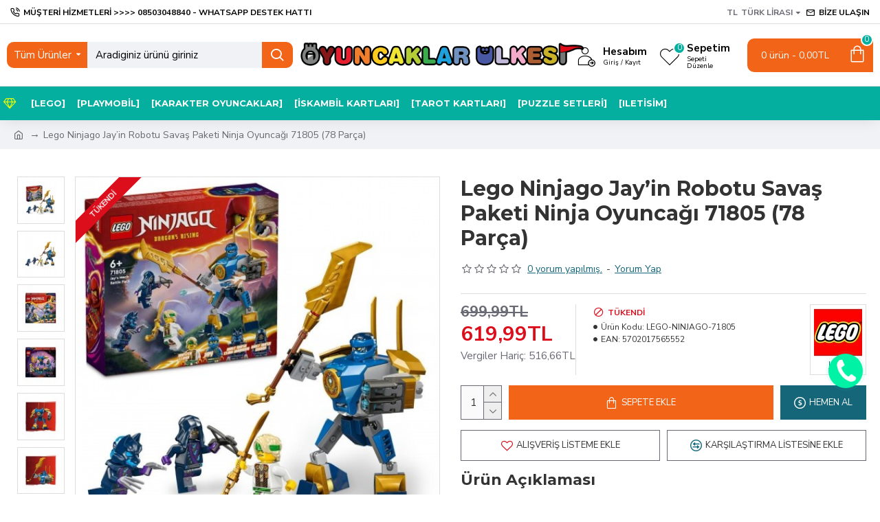

--- FILE ---
content_type: text/html; charset=utf-8
request_url: https://www.oyuncaklarulkesi.com/lego-ninjago-jayin-robotu-savas-paketi-ninja-oyuncagi-71805-78-parca
body_size: 66970
content:
<!DOCTYPE html>
<html dir="ltr" lang="tr" class="desktop mac chrome chrome131 webkit oc30 is-guest route-product-product product-12910 store-0 skin-1 desktop-header-active mobile-sticky layout-2" data-jb="14218c54" data-jv="3.1.8" data-ov="3.0.2.0">
<head typeof="og:website">
<meta charset="UTF-8" />
<meta name="viewport" content="width=device-width, initial-scale=1.0">
<meta http-equiv="X-UA-Compatible" content="IE=edge">
<title>Lego Ninjago Jay’in Robotu Savaş Paketi Ninja Oyuncağı 71805 (78 Parça) - Lego Ninjago - Lego satın al</title>
<base href="https://www.oyuncaklarulkesi.com/" />
<link rel="preload" href="catalog/view/theme/journal3/icons/fonts/icomoon.woff2?v1" as="font" crossorigin>
<link rel="preconnect" href="https://fonts.googleapis.com/" crossorigin>
<link rel="preconnect" href="https://fonts.gstatic.com/" crossorigin>
<meta name="description" content="Lego Ninjago Jay’in Robotu Savaş Paketi Ninja Oyuncağı 71805 (78 Parça) Lego Lego Ninjago en ucuzu satın al 5702017565552 ." />
<meta name="keywords" content="lego ninjago jay’in robotu savaş paketi ninja oyuncağı 71805 (78 parça),lego,lego ninjago" />
<meta property="fb:app_id" content=""/>
<meta property="og:type" content="product"/>
<meta property="og:title" content="Lego Ninjago Jay’in Robotu Savaş Paketi Ninja Oyuncağı 71805 (78 Parça)"/>
<meta property="og:url" content="http://www.oyuncaklarulkesi.com/lego-ninjago-jayin-robotu-savas-paketi-ninja-oyuncagi-71805-78-parca"/>
<meta property="og:image" content="https://www.oyuncaklarulkesi.com/image/cache/catalog/product/6623c117d0844_6587d1da757b400dbc2649a22caf90da-600x315w.jpg"/>
<meta property="og:image:width" content="600"/>
<meta property="og:image:height" content="315"/>
<meta property="og:description" content=""6 yaş ve üzeri erkek ve kız çocuklar, Jay’in Robotu Savaş Paketi (71805) macera oyuncağı ile NINJAGO® Ejderhaların Yükselişi TV dizisinin 2. sezonundan aksiyon dolu savaş sahnelerini canlandırabilir. Çocuklar için bu ninja yapım oyuncağı, kolları, bacakları ve gövdesi hareket edebilen, büyük altın"/>
<meta name="twitter:card" content="summary"/>
<meta name="twitter:site" content="@"/>
<meta name="twitter:title" content="Lego Ninjago Jay’in Robotu Savaş Paketi Ninja Oyuncağı 71805 (78 Parça)"/>
<meta name="twitter:image" content="https://www.oyuncaklarulkesi.com/image/cache/catalog/product/6623c117d0844_6587d1da757b400dbc2649a22caf90da-200x200w.jpg"/>
<meta name="twitter:image:width" content="200"/>
<meta name="twitter:image:height" content="200"/>
<meta name="twitter:description" content=""6 yaş ve üzeri erkek ve kız çocuklar, Jay’in Robotu Savaş Paketi (71805) macera oyuncağı ile NINJAGO® Ejderhaların Yükselişi TV dizisinin 2. sezonundan aksiyon dolu savaş sahnelerini canlandırabilir. Çocuklar için bu ninja yapım oyuncağı, kolları, bacakları ve gövdesi hareket edebilen, büyük altın"/>
<script>window['Journal'] = {"isPopup":false,"isPhone":false,"isTablet":false,"isDesktop":true,"filterScrollTop":false,"filterUrlValuesSeparator":",","countdownDay":"G\u00fcn","countdownHour":"Saat","countdownMin":"Dakika","countdownSec":"Saniye","globalPageColumnLeftTabletStatus":false,"globalPageColumnRightTabletStatus":false,"scrollTop":true,"scrollToTop":false,"notificationHideAfter":"2000","quickviewPageStyleCloudZoomStatus":true,"quickviewPageStyleAdditionalImagesCarousel":false,"quickviewPageStyleAdditionalImagesCarouselStyleSpeed":"500","quickviewPageStyleAdditionalImagesCarouselStyleAutoPlay":false,"quickviewPageStyleAdditionalImagesCarouselStylePauseOnHover":true,"quickviewPageStyleAdditionalImagesCarouselStyleDelay":"3000","quickviewPageStyleAdditionalImagesCarouselStyleLoop":false,"quickviewPageStyleAdditionalImagesHeightAdjustment":"5","quickviewPageStyleProductStockUpdate":false,"quickviewPageStylePriceUpdate":true,"quickviewPageStyleOptionsSelect":"none","quickviewText":"H\u0131zl\u0131 Bak\u0131\u015f","mobileHeaderOn":"tablet","subcategoriesCarouselStyleSpeed":"500","subcategoriesCarouselStyleAutoPlay":false,"subcategoriesCarouselStylePauseOnHover":true,"subcategoriesCarouselStyleDelay":"3000","subcategoriesCarouselStyleLoop":false,"productPageStyleImageCarouselStyleSpeed":"500","productPageStyleImageCarouselStyleAutoPlay":false,"productPageStyleImageCarouselStylePauseOnHover":true,"productPageStyleImageCarouselStyleDelay":"3000","productPageStyleImageCarouselStyleLoop":false,"productPageStyleCloudZoomStatus":true,"productPageStyleCloudZoomPosition":"inner","productPageStyleAdditionalImagesCarousel":false,"productPageStyleAdditionalImagesCarouselStyleSpeed":"500","productPageStyleAdditionalImagesCarouselStyleAutoPlay":true,"productPageStyleAdditionalImagesCarouselStylePauseOnHover":true,"productPageStyleAdditionalImagesCarouselStyleDelay":"3000","productPageStyleAdditionalImagesCarouselStyleLoop":false,"productPageStyleAdditionalImagesHeightAdjustment":"5","productPageStyleProductStockUpdate":false,"productPageStylePriceUpdate":true,"productPageStyleOptionsSelect":"all","infiniteScrollStatus":true,"infiniteScrollOffset":"2","infiniteScrollLoadPrev":"\u00d6nceki \u00dcr\u00fcnler","infiniteScrollLoadNext":"Sonraki \u00dcr\u00fcnler","infiniteScrollLoading":"Y\u00fckleniyor..","infiniteScrollNoneLeft":"\u00dcr\u00fcn bulunamad\u0131..","checkoutUrl":"https:\/\/www.oyuncaklarulkesi.com\/index.php?route=checkout\/checkout","headerHeight":"90","headerCompactHeight":"60","mobileMenuOn":"","searchStyleSearchAutoSuggestStatus":true,"searchStyleSearchAutoSuggestDescription":true,"searchStyleSearchAutoSuggestSubCategories":true,"headerMiniSearchDisplay":"default","stickyStatus":true,"stickyFullHomePadding":false,"stickyFullwidth":true,"stickyAt":"","stickyHeight":"50","headerTopBarHeight":"35","topBarStatus":true,"headerType":"classic","headerMobileHeight":"60","headerMobileStickyStatus":true,"headerMobileTopBarVisibility":true,"headerMobileTopBarHeight":"30","headerNotice":[{"m":56,"c":null}],"columnsCount":0};</script>
<script>// forEach polyfill
if (window.NodeList && !NodeList.prototype.forEach) {
	NodeList.prototype.forEach = Array.prototype.forEach;
}

(function () {
	if (Journal['isPhone']) {
		return;
	}

	var wrappers = ['search', 'cart', 'cart-content', 'logo', 'language', 'currency'];
	var documentClassList = document.documentElement.classList;

	function extractClassList() {
		return ['desktop', 'tablet', 'phone', 'desktop-header-active', 'mobile-header-active', 'mobile-menu-active'].filter(function (cls) {
			return documentClassList.contains(cls);
		});
	}

	function mqr(mqls, listener) {
		Object.keys(mqls).forEach(function (k) {
			mqls[k].addListener(listener);
		});

		listener();
	}

	function mobileMenu() {
		console.warn('mobile menu!');

		var element = document.querySelector('#main-menu');
		var wrapper = document.querySelector('.mobile-main-menu-wrapper');

		if (element && wrapper) {
			wrapper.appendChild(element);
		}

		var main_menu = document.querySelector('.main-menu');

		if (main_menu) {
			main_menu.classList.add('accordion-menu');
		}

		document.querySelectorAll('.main-menu .dropdown-toggle').forEach(function (element) {
			element.classList.remove('dropdown-toggle');
			element.classList.add('collapse-toggle');
			element.removeAttribute('data-toggle');
		});

		document.querySelectorAll('.main-menu .dropdown-menu').forEach(function (element) {
			element.classList.remove('dropdown-menu');
			element.classList.remove('j-dropdown');
			element.classList.add('collapse');
		});
	}

	function desktopMenu() {
		console.warn('desktop menu!');

		var element = document.querySelector('#main-menu');
		var wrapper = document.querySelector('.desktop-main-menu-wrapper');

		if (element && wrapper) {
			wrapper.insertBefore(element, document.querySelector('#main-menu-2'));
		}

		var main_menu = document.querySelector('.main-menu');

		if (main_menu) {
			main_menu.classList.remove('accordion-menu');
		}

		document.querySelectorAll('.main-menu .collapse-toggle').forEach(function (element) {
			element.classList.add('dropdown-toggle');
			element.classList.remove('collapse-toggle');
			element.setAttribute('data-toggle', 'dropdown');
		});

		document.querySelectorAll('.main-menu .collapse').forEach(function (element) {
			element.classList.add('dropdown-menu');
			element.classList.add('j-dropdown');
			element.classList.remove('collapse');
		});

		document.body.classList.remove('mobile-wrapper-open');
	}

	function mobileHeader() {
		console.warn('mobile header!');

		Object.keys(wrappers).forEach(function (k) {
			var element = document.querySelector('#' + wrappers[k]);
			var wrapper = document.querySelector('.mobile-' + wrappers[k] + '-wrapper');

			if (element && wrapper) {
				wrapper.appendChild(element);
			}

			if (wrappers[k] === 'cart-content') {
				if (element) {
					element.classList.remove('j-dropdown');
					element.classList.remove('dropdown-menu');
				}
			}
		});

		var search = document.querySelector('#search');
		var cart = document.querySelector('#cart');

		if (search && (Journal['searchStyle'] === 'full')) {
			search.classList.remove('full-search');
			search.classList.add('mini-search');
		}

		if (cart && (Journal['cartStyle'] === 'full')) {
			cart.classList.remove('full-cart');
			cart.classList.add('mini-cart')
		}
	}

	function desktopHeader() {
		console.warn('desktop header!');

		Object.keys(wrappers).forEach(function (k) {
			var element = document.querySelector('#' + wrappers[k]);
			var wrapper = document.querySelector('.desktop-' + wrappers[k] + '-wrapper');

			if (wrappers[k] === 'cart-content') {
				if (element) {
					element.classList.add('j-dropdown');
					element.classList.add('dropdown-menu');
					document.querySelector('#cart').appendChild(element);
				}
			} else {
				if (element && wrapper) {
					wrapper.appendChild(element);
				}
			}
		});

		var search = document.querySelector('#search');
		var cart = document.querySelector('#cart');

		if (search && (Journal['searchStyle'] === 'full')) {
			search.classList.remove('mini-search');
			search.classList.add('full-search');
		}

		if (cart && (Journal['cartStyle'] === 'full')) {
			cart.classList.remove('mini-cart');
			cart.classList.add('full-cart');
		}

		documentClassList.remove('mobile-cart-content-container-open');
		documentClassList.remove('mobile-main-menu-container-open');
		documentClassList.remove('mobile-overlay');
	}

	function moveElements(classList) {
		if (classList.includes('mobile-header-active')) {
			mobileHeader();
			mobileMenu();
		} else if (classList.includes('mobile-menu-active')) {
			desktopHeader();
			mobileMenu();
		} else {
			desktopHeader();
			desktopMenu();
		}
	}

	var mqls = {
		phone: window.matchMedia('(max-width: 768px)'),
		tablet: window.matchMedia('(max-width: 1024px)'),
		menu: window.matchMedia('(max-width: ' + Journal['mobileMenuOn'] + 'px)')
	};

	mqr(mqls, function () {
		var oldClassList = extractClassList();

		if (Journal['isDesktop']) {
			if (mqls.phone.matches) {
				documentClassList.remove('desktop');
				documentClassList.remove('tablet');
				documentClassList.add('mobile');
				documentClassList.add('phone');
			} else if (mqls.tablet.matches) {
				documentClassList.remove('desktop');
				documentClassList.remove('phone');
				documentClassList.add('mobile');
				documentClassList.add('tablet');
			} else {
				documentClassList.remove('mobile');
				documentClassList.remove('phone');
				documentClassList.remove('tablet');
				documentClassList.add('desktop');
			}

			if (documentClassList.contains('phone') || (documentClassList.contains('tablet') && Journal['mobileHeaderOn'] === 'tablet')) {
				documentClassList.remove('desktop-header-active');
				documentClassList.add('mobile-header-active');
			} else {
				documentClassList.remove('mobile-header-active');
				documentClassList.add('desktop-header-active');
			}
		}

		if (documentClassList.contains('desktop-header-active') && mqls.menu.matches) {
			documentClassList.add('mobile-menu-active');
		} else {
			documentClassList.remove('mobile-menu-active');
		}

		var newClassList = extractClassList();

		if (oldClassList.join(' ') !== newClassList.join(' ')) {
			if (documentClassList.contains('safari') && !documentClassList.contains('ipad') && navigator.maxTouchPoints && navigator.maxTouchPoints > 2) {
				window.fetch('index.php?route=journal3/journal3/device_detect', {
					method: 'POST',
					body: 'device=ipad',
					headers: {
						'Content-Type': 'application/x-www-form-urlencoded'
					}
				}).then(function (data) {
					return data.json();
				}).then(function (data) {
					if (data.response.reload) {
						window.location.reload();
					}
				});
			}

			if (document.readyState === 'loading') {
				document.addEventListener('DOMContentLoaded', function () {
					moveElements(newClassList);
				});
			} else {
				moveElements(newClassList);
			}
		}
	});

})();

(function () {
	var cookies = {};
	var style = document.createElement('style');
	var documentClassList = document.documentElement.classList;

	document.head.appendChild(style);

	document.cookie.split('; ').forEach(function (c) {
		var cc = c.split('=');
		cookies[cc[0]] = cc[1];
	});

	if (Journal['popup']) {
		for (var i in Journal['popup']) {
			if (!cookies['p-' + Journal['popup'][i]['c']]) {
				documentClassList.add('popup-open');
				documentClassList.add('popup-center');
				break;
			}
		}
	}

	if (Journal['notification']) {
		for (var i in Journal['notification']) {
			if (cookies['n-' + Journal['notification'][i]['c']]) {
				style.sheet.insertRule('.module-notification-' + Journal['notification'][i]['m'] + '{ display:none }');
			}
		}
	}

	if (Journal['headerNotice']) {
		for (var i in Journal['headerNotice']) {
			if (cookies['hn-' + Journal['headerNotice'][i]['c']]) {
				style.sheet.insertRule('.module-header_notice-' + Journal['headerNotice'][i]['m'] + '{ display:none }');
			}
		}
	}

	if (Journal['layoutNotice']) {
		for (var i in Journal['layoutNotice']) {
			if (cookies['ln-' + Journal['layoutNotice'][i]['c']]) {
				style.sheet.insertRule('.module-layout_notice-' + Journal['layoutNotice'][i]['m'] + '{ display:none }');
			}
		}
	}
})();
</script>
<link href="https://fonts.googleapis.com/css?family=Montserrat:700,400%7CNunito+Sans:700,400%7CCaveat:400&amp;subset=latin-ext" type="text/css" rel="stylesheet"/>
<link href="catalog/view/javascript/bootstrap/css/bootstrap.min.css?v=14218c54" type="text/css" rel="stylesheet" media="all" />
<link href="catalog/view/javascript/font-awesome/css/font-awesome.min.css?v=14218c54" type="text/css" rel="stylesheet" media="all" />
<link href="catalog/view/theme/journal3/icons/style.minimal.css?v=14218c54" type="text/css" rel="stylesheet" media="all" />
<link href="catalog/view/theme/journal3/lib/imagezoom/imagezoom.min.css?v=14218c54" type="text/css" rel="stylesheet" media="all" />
<link href="catalog/view/theme/journal3/lib/lightgallery/css/lightgallery.min.css?v=14218c54" type="text/css" rel="stylesheet" media="all" />
<link href="catalog/view/theme/journal3/lib/lightgallery/css/lg-transitions.min.css?v=14218c54" type="text/css" rel="stylesheet" media="all" />
<link href="catalog/view/theme/journal3/lib/swiper/swiper.min.css?v=14218c54" type="text/css" rel="stylesheet" media="all" />
<link href="catalog/view/theme/journal3/stylesheet/style.css?v=14218c54" type="text/css" rel="stylesheet" media="all" />
<link href="catalog/view/javascript/jquery/magnific/magnific-popup.css?v=14218c54" type="text/css" rel="stylesheet" media="all" />
<link href="catalog/view/javascript/jquery/datetimepicker/bootstrap-datetimepicker.min.css?v=14218c54" type="text/css" rel="stylesheet" media="all" />

        <link rel="alternate" href="http://www.oyuncaklarulkesi.com/lego-ninjago-jayin-robotu-savas-paketi-ninja-oyuncagi-71805-78-parca" hreflang="tr-tr"/>

      
<link href="http://www.oyuncaklarulkesi.com/lego-ninjago-jayin-robotu-savas-paketi-ninja-oyuncagi-71805-78-parca" rel="canonical" />
<link href="https://www.oyuncaklarulkesi.com/image/catalog/cart.png" rel="icon" />
<!-- Global site tag (gtag.js) - Google Analytics -->
<script async src="https://www.googletagmanager.com/gtag/js?id=UA-27919186-2"></script>
<script>
  window.dataLayer = window.dataLayer || [];
  function gtag(){dataLayer.push(arguments);}
  gtag('js', new Date());

  gtag('config', 'UA-27919186-2');
</script>

<style>
.blog-post .post-details .post-stats{white-space:nowrap;overflow-x:auto;overflow-y:hidden;-webkit-overflow-scrolling:touch;;font-size:14px;margin-top:20px;margin-bottom:15px;padding-bottom:15px;border-width:0;border-bottom-width:1px;border-style:solid;border-color:rgba(221, 221, 221, 1)}.blog-post .post-details .post-stats .p-category{flex-wrap:nowrap;display:inline-flex}.mobile .blog-post .post-details .post-stats{overflow-x:scroll}.blog-post .post-details .post-stats::-webkit-scrollbar{-webkit-appearance:none;height:1px;height:1px;width:1px}.blog-post .post-details .post-stats::-webkit-scrollbar-track{background-color:white}.blog-post .post-details .post-stats::-webkit-scrollbar-thumb{background-color:#999;background-color:rgba(221, 14, 28, 1)}.blog-post .post-details .post-stats .p-posted{display:inline-flex}.blog-post .post-details .post-stats .p-author{display:inline-flex}.blog-post .post-details .post-stats .p-date{display:inline-flex}.p-date-image{color:rgba(255, 255, 255, 1);font-weight:700;background:rgba(20, 102, 120, 1);margin:5px}.p-date-image
i{color:rgba(255, 255, 255, 1)}.blog-post .post-details .post-stats .p-comment{display:inline-flex}.blog-post .post-details .post-stats .p-view{display:inline-flex}.post-content>p{margin-bottom:10px}.post-image{display:block;text-align:left;float:none;margin-bottom:20px}.post-image
img{box-shadow:0 10px 30px rgba(0,0,0,0.1)}.post-content{column-count:initial;column-gap:40px;column-rule-color:rgba(221, 221, 221, 1);column-rule-width:1px;column-rule-style:solid}.blog-post
.tags{justify-content:center}.post-comments{margin-top:20px}.reply-btn.btn,.reply-btn.btn:visited{font-size:12px;font-weight:400;text-transform:none}.reply-btn.btn{padding:2px;padding-right:6px;padding-left:6px;min-width:20px;min-height:20px}.desktop .reply-btn.btn:hover{box-shadow:0 5px 30px -5px rgba(0,0,0,0.25)}.reply-btn.btn:active,.reply-btn.btn:hover:active,.reply-btn.btn:focus:active{box-shadow:inset 0 0 20px rgba(0,0,0,0.25)}.reply-btn.btn:focus{box-shadow:inset 0 0 20px rgba(0,0,0,0.25)}.reply-btn.btn.btn.disabled::after{font-size:20px}.post-comment{margin-bottom:30px;padding-bottom:15px;border-width:0;border-bottom-width:1px;border-style:solid;border-color:rgba(221,221,221,1)}.post-reply{margin-top:15px;margin-left:60px;padding-top:20px;border-width:0;border-top-width:1px;border-style:solid;border-color:rgba(221,221,221,1)}.user-avatar{display:block;margin-right:15px;border-radius:50%}.module-blog_comments .side-image{display:block}.post-comment .user-name{font-size:18px;font-weight:700}.post-comment .user-data
div{font-size:12px}.post-comment .user-site::before{left:-1px}.post-comment .user-data .user-date{display:inline-flex}.post-comment .user-data .user-time{display:inline-flex}.comment-form .form-group:not(.required){display:flex}.user-data .user-site{display:inline-flex}.main-posts.post-grid .post-layout.swiper-slide{margin-right:20px;width:calc((100% - 3 * 20px) / 4 - 0.01px)}.main-posts.post-grid .post-layout:not(.swiper-slide){padding:10px;width:calc(100% / 4 - 0.01px)}.one-column #content .main-posts.post-grid .post-layout.swiper-slide{margin-right:20px;width:calc((100% - 1 * 20px) / 2 - 0.01px)}.one-column #content .main-posts.post-grid .post-layout:not(.swiper-slide){padding:10px;width:calc(100% / 2 - 0.01px)}.two-column #content .main-posts.post-grid .post-layout.swiper-slide{margin-right:0px;width:calc((100% - 0 * 0px) / 1 - 0.01px)}.two-column #content .main-posts.post-grid .post-layout:not(.swiper-slide){padding:0px;width:calc(100% / 1 - 0.01px)}.side-column .main-posts.post-grid .post-layout.swiper-slide{margin-right:0px;width:calc((100% - 0 * 0px) / 1 - 0.01px)}.side-column .main-posts.post-grid .post-layout:not(.swiper-slide){padding:0px;width:calc(100% / 1 - 0.01px)}.main-posts.post-grid{margin:-10px}.post-grid .post-thumb:hover .image
img{transform:scale(1.15)}.post-grid .post-thumb
.caption{position:relative;bottom:auto;width:auto}.post-grid .post-thumb
.name{display:flex;width:auto;margin-left:auto;margin-right:auto;justify-content:center;margin-left:auto;margin-right:auto;margin-top:12px;margin-bottom:12px}.post-grid .post-thumb .name
a{white-space:nowrap;overflow:hidden;text-overflow:ellipsis;font-family:'Montserrat';font-weight:700;font-size:18px;color:rgba(58, 71, 84, 1)}.desktop .post-grid .post-thumb .name a:hover{color:rgba(39, 123, 140, 1)}.post-grid .post-thumb
.description{display:block;text-align:center;margin-bottom:10px}.post-grid .post-thumb .button-group{display:flex;justify-content:center;margin-top:10px;margin-bottom:10px}.post-grid .post-thumb .btn-read-more::before{display:none}.post-grid .post-thumb .btn-read-more::after{display:none;content:'\e5c8' !important;font-family:icomoon !important}.post-grid .post-thumb .btn-read-more .btn-text{display:inline-block;padding:0}.post-grid .post-thumb .btn-read-more.btn, .post-grid .post-thumb .btn-read-more.btn:visited{color:rgba(51, 51, 51, 1)}.post-grid .post-thumb .btn-read-more.btn:hover{color:rgba(51, 51, 51, 1) !important;background:rgba(255, 255, 255, 1) !important}.post-grid .post-thumb .btn-read-more.btn:active, .post-grid .post-thumb .btn-read-more.btn:hover:active, .post-grid .post-thumb .btn-read-more.btn:focus:active{color:rgba(51, 51, 51, 1) !important;background:rgba(240, 242, 245, 1) !important}.post-grid .post-thumb .btn-read-more.btn:focus{color:rgba(51, 51, 51, 1) !important;background:rgba(255, 255, 255, 1)}.post-grid .post-thumb .btn-read-more.btn{background:none;border-width:1px;border-style:solid;border-color:rgba(105, 105, 115, 1);padding:13px;padding-right:18px;padding-left:18px}.post-grid .post-thumb .btn-read-more.btn:hover, .post-grid .post-thumb .btn-read-more.btn:active:hover{border-color:rgba(39, 123, 140, 1)}.post-grid .post-thumb .btn-read-more.btn.btn.disabled::after{font-size:20px}.post-grid .post-thumb .post-stats{display:flex;justify-content:center;position:absolute;transform:translateY(-100%);width:100%;background:rgba(240, 242, 245, 0.9);padding:7px}.post-grid .post-thumb .post-stats .p-author{display:flex}.post-grid .post-thumb .p-date{display:flex}.post-grid .post-thumb .post-stats .p-comment{display:flex}.post-grid .post-thumb .post-stats .p-view{display:flex}.post-grid .post-thumb .btn-read-more{padding:10px
!important}.post-grid .post-thumb .button-group .btn.btn-read-more{border-radius:40px !important}.post-list .post-layout:not(.swiper-slide){margin-bottom:30px}.post-list .post-thumb
.caption{flex-basis:200px;background:rgba(250, 250, 250, 1);padding:20px;padding-top:15px}.desktop .post-list .post-thumb:hover{box-shadow:0 15px 90px -10px rgba(0, 0, 0, 0.2)}.post-list .post-thumb:hover .image
img{transform:scale(1.15)}.post-list .post-thumb
.name{display:flex;width:auto;margin-left:auto;margin-right:auto;justify-content:flex-start;margin-left:0;margin-right:auto}.post-list .post-thumb .name
a{white-space:normal;overflow:visible;text-overflow:initial;font-family:'Montserrat';font-weight:700;font-size:22px}.post-list .post-thumb
.description{display:block;color:rgba(105, 105, 115, 1);padding-top:5px;padding-bottom:5px;margin-top:10px;margin-bottom:10px}.post-list .post-thumb .button-group{display:flex;justify-content:flex-start}.post-list .post-thumb .btn-read-more::before{display:inline-block}.post-list .post-thumb .btn-read-more .btn-text{display:inline-block;padding:0
.4em}.post-list .post-thumb .btn-read-more::after{content:'\e5c8' !important;font-family:icomoon !important}.post-list .post-thumb .btn-read-more.btn, .post-list .post-thumb .btn-read-more.btn:visited{color:rgba(51, 51, 51, 1)}.post-list .post-thumb .btn-read-more.btn:hover{color:rgba(51, 51, 51, 1) !important;background:rgba(255, 255, 255, 1) !important}.post-list .post-thumb .btn-read-more.btn:active, .post-list .post-thumb .btn-read-more.btn:hover:active, .post-list .post-thumb .btn-read-more.btn:focus:active{color:rgba(51, 51, 51, 1) !important;background:rgba(240, 242, 245, 1) !important}.post-list .post-thumb .btn-read-more.btn:focus{color:rgba(51, 51, 51, 1) !important;background:rgba(255, 255, 255, 1)}.post-list .post-thumb .btn-read-more.btn{background:none;border-width:1px;border-style:solid;border-color:rgba(105, 105, 115, 1);padding:13px;padding-right:18px;padding-left:18px}.post-list .post-thumb .btn-read-more.btn:hover, .post-list .post-thumb .btn-read-more.btn:active:hover{border-color:rgba(39, 123, 140, 1)}.post-list .post-thumb .btn-read-more.btn.btn.disabled::after{font-size:20px}.post-list .post-thumb .post-stats{display:flex;justify-content:flex-start;margin-bottom:5px}.post-list .post-thumb .post-stats .p-author{display:block}.post-list .post-thumb .p-date{display:flex}.post-list .post-thumb .post-stats .p-comment{display:block}.post-list .post-thumb .post-stats .p-view{display:flex}.blog-feed
span{display:block;color:rgba(51, 51, 51, 1) !important}.blog-feed{display:inline-flex;margin-right:-20px}.blog-feed::before{content:'\f143' !important;font-family:icomoon !important;font-size:14px;color:rgba(233, 102, 49, 1)}.desktop .blog-feed:hover
span{text-decoration:underline !important}.countdown{font-family:'Montserrat';font-weight:400;font-size:15px;color:rgba(51, 51, 51, 1);background:rgba(240, 242, 245, 1);border-width:1px;border-style:solid;border-color:rgba(221, 221, 221, 1);border-radius:3px;width:90%}.countdown div
span{color:rgba(105,105,115,1)}.countdown>div{border-style:solid;border-color:rgba(221, 221, 221, 1)}.boxed-layout .site-wrapper{overflow:hidden}.boxed-layout
.header{padding:0
20px}.boxed-layout
.breadcrumb{padding-left:20px;padding-right:20px}.wrapper, .mega-menu-content, .site-wrapper > .container, .grid-cols,.desktop-header-active .is-sticky .header .desktop-main-menu-wrapper,.desktop-header-active .is-sticky .sticky-fullwidth-bg,.boxed-layout .site-wrapper, .breadcrumb, .title-wrapper, .page-title > span,.desktop-header-active .header .top-bar,.desktop-header-active .header .mid-bar,.desktop-main-menu-wrapper{max-width:1280px}.desktop-main-menu-wrapper .main-menu>.j-menu>.first-dropdown::before{transform:translateX(calc(0px - (100vw - 1280px) / 2))}html[dir='rtl'] .desktop-main-menu-wrapper .main-menu>.j-menu>.first-dropdown::before{transform:none;right:calc(0px - (100vw - 1280px) / 2)}.desktop-main-menu-wrapper .main-menu>.j-menu>.first-dropdown.mega-custom::before{transform:translateX(calc(0px - (200vw - 1280px) / 2))}html[dir='rtl'] .desktop-main-menu-wrapper .main-menu>.j-menu>.first-dropdown.mega-custom::before{transform:none;right:calc(0px - (200vw - 1280px) / 2)}body{background:rgba(255, 255, 255, 1);font-family:'Nunito Sans';font-weight:400;font-size:15px;color:rgba(51,51,51,1);line-height:1.5;-webkit-font-smoothing:antialiased}#content{padding-top:20px;padding-bottom:20px}.column-left
#content{padding-left:20px}.column-right
#content{padding-right:20px}.side-column{max-width:240px;padding:20px;padding-left:0px}.one-column
#content{max-width:calc(100% - 240px)}.two-column
#content{max-width:calc(100% - 240px * 2)}#column-left{border-width:0;border-right-width:1px;border-style:solid;border-color:rgba(221,221,221,1)}#column-right{border-width:0;border-left-width:1px;border-style:solid;border-color:rgba(221,221,221,1);padding:20px;padding-right:0px}.page-title{display:block}.dropdown.drop-menu>.j-dropdown{left:0;right:auto;transform:translate3d(0,-10px,0)}.dropdown.drop-menu.animating>.j-dropdown{left:0;right:auto;transform:none}.dropdown.drop-menu>.j-dropdown::before{left:10px;right:auto;transform:translateX(0)}.dropdown.dropdown .j-menu .dropdown>a>.count-badge{margin-right:0}.dropdown.dropdown .j-menu .dropdown>a>.count-badge+.open-menu+.menu-label{margin-left:7px}.dropdown.dropdown .j-menu .dropdown>a::after{display:block}.dropdown.dropdown .j-menu>li>a{font-size:14px;color:rgba(51, 51, 51, 1);font-weight:400;background:rgba(255, 255, 255, 1);padding:10px}.desktop .dropdown.dropdown .j-menu > li:hover > a, .dropdown.dropdown .j-menu>li.active>a{color:rgba(255, 255, 255, 1);background:rgba(39, 123, 140, 1)}.dropdown.dropdown .j-menu .links-text{white-space:normal;overflow:visible;text-overflow:initial}.dropdown.dropdown .j-menu>li>a::before{margin-right:7px;min-width:20px;font-size:18px}.dropdown.dropdown .j-menu a .count-badge{display:none;position:relative}.dropdown.dropdown:not(.mega-menu) .j-dropdown{min-width:200px}.dropdown.dropdown:not(.mega-menu) .j-menu{box-shadow:30px 40px 90px -10px rgba(0, 0, 0, 0.2)}.dropdown.dropdown .j-dropdown::before{display:block;border-bottom-color:rgba(255,255,255,1);margin-left:7px;margin-top:-10px}legend{font-family:'Montserrat';font-weight:700;font-size:18px;color:rgba(51,51,51,1);margin-bottom:15px;white-space:normal;overflow:visible;text-overflow:initial;text-align:left;font-family:'Montserrat';font-weight:700;font-size:18px;color:rgba(51,51,51,1);margin-bottom:15px;white-space:normal;overflow:visible;text-overflow:initial;text-align:left}legend::after{display:none;margin-top:10px;left:initial;right:initial;margin-left:0;margin-right:auto;transform:none;display:none;margin-top:10px;left:initial;right:initial;margin-left:0;margin-right:auto;transform:none}legend.page-title>span::after{display:none;margin-top:10px;left:initial;right:initial;margin-left:0;margin-right:auto;transform:none;display:none;margin-top:10px;left:initial;right:initial;margin-left:0;margin-right:auto;transform:none}legend::after,legend.page-title>span::after{width:50px;height:1px;background:rgba(39,123,140,1);width:50px;height:1px;background:rgba(39,123,140,1)}.title{font-family:'Montserrat';font-weight:700;font-size:18px;color:rgba(51,51,51,1);margin-bottom:15px;white-space:normal;overflow:visible;text-overflow:initial;text-align:left}.title::after{display:none;margin-top:10px;left:initial;right:initial;margin-left:0;margin-right:auto;transform:none}.title.page-title>span::after{display:none;margin-top:10px;left:initial;right:initial;margin-left:0;margin-right:auto;transform:none}.title::after,.title.page-title>span::after{width:50px;height:1px;background:rgba(39, 123, 140, 1)}html:not(.popup) .page-title{font-size:30px;text-align:left;margin-bottom:20px;white-space:normal;overflow:visible;text-overflow:initial}html:not(.popup) .page-title::after, html:not(.popup) .page-title.page-title>span::after{width:50px;height:3px;background:rgba(221, 14, 28, 1)}html:not(.popup) .page-title::after{margin-top:10px}html:not(.popup) .page-title.page-title>span::after{margin-top:10px}.menu-label{font-family:'Montserrat';font-weight:400;color:rgba(255,255,255,1);text-transform:none;background:rgba(20,102,120,1);border-radius:2px;padding:1px;padding-right:5px;padding-left:5px}.title.module-title{font-size:22px;font-weight:700;padding:0px;white-space:normal;overflow:visible;text-overflow:initial}.btn,.btn:visited{font-size:13px;color:rgba(255,255,255,1);font-weight:400;text-transform:uppercase}.btn:hover{color:rgba(255, 255, 255, 1) !important;background:rgba(0, 0, 0, 1) !important}.btn:active,.btn:hover:active,.btn:focus:active{color:rgba(255, 255, 255, 1) !important;background:rgba(0, 0, 0, 1) !important;box-shadow:inset 0 0 5px rgba(0,0,0,0.1)}.btn:focus{color:rgba(255, 255, 255, 1) !important;box-shadow:inset 0 0 5px rgba(0,0,0,0.1)}.btn{background:rgba(242, 100, 24, 1);border-width:2px;padding:15px;padding-right:20px;padding-left:20px}.desktop .btn:hover{box-shadow:0 10px 30px rgba(0,0,0,0.1)}.btn.btn.disabled::after{font-size:20px}.btn-secondary.btn,.btn-secondary.btn:visited{color:rgba(51,51,51,1)}.btn-secondary.btn:hover{color:rgba(255, 255, 255, 1) !important;background:rgba(39, 123, 140, 1) !important}.btn-secondary.btn{background:rgba(253,194,45,1)}.btn-secondary.btn.btn.disabled::after{font-size:20px}.btn-success.btn{background:rgba(80,173,85,1)}.btn-success.btn:hover{background:rgba(39, 123, 140, 1) !important}.btn-success.btn.btn.disabled::after{font-size:20px}.btn-danger.btn{background:rgba(221,14,28,1)}.btn-danger.btn.btn.disabled::after{font-size:20px}.btn-warning.btn,.btn-warning.btn:visited{color:rgba(51,51,51,1)}.btn-warning.btn:hover{color:rgba(255, 255, 255, 1) !important;background:rgba(39, 123, 140, 1) !important}.btn-warning.btn{background:rgba(253,194,45,1)}.btn-warning.btn.btn.disabled::after{font-size:20px}.btn-info.btn,.btn-info.btn:visited{color:rgba(255,255,255,1)}.btn-info.btn:hover{color:rgba(255, 255, 255, 1) !important}.btn-info.btn{background:rgba(105,105,115,1);border-width:0px}.btn-info.btn.btn.disabled::after{font-size:20px}.btn-light.btn,.btn-light.btn:visited{color:rgba(51,51,51,1)}.btn-light.btn:hover{color:rgba(255, 255, 255, 1) !important;background:rgba(39, 123, 140, 1) !important}.btn-light.btn{background:rgba(238,238,238,1)}.btn-light.btn.btn.disabled::after{font-size:20px}.btn-dark.btn{background:rgba(44,54,64,1)}.btn-dark.btn.btn.disabled::after{font-size:20px}.buttons{margin-top:20px;font-size:12px}.buttons>div{flex:1;width:auto;flex-basis:0}.buttons > div
.btn{width:100%}.buttons .pull-left{margin-right:0}.buttons>div+div{padding-left:20px}.buttons .pull-right:only-child{flex:1;margin:0
0 0 auto}.buttons .pull-right:only-child
.btn{width:100%}.buttons input+.btn{margin-top:5px}.buttons input[type=checkbox]{margin-right:7px !important;margin-left:3px !important}.tags{margin-top:15px;justify-content:flex-start;font-size:13px;font-weight:700}.tags a,.tags-title{margin-right:8px;margin-bottom:8px}.tags
b{display:none}.tags
a{border-radius:10px;padding-right:8px;padding-left:8px;font-size:13px;color:rgba(255, 255, 255, 1);font-weight:400;text-decoration:none;background:rgba(44, 54, 64, 1)}.tags a:hover{color:rgba(255, 255, 255, 1);background:rgba(20, 102, 120, 1)}.tags a:active{color:rgba(255,255,255,1);background:rgba(39,123,140,1)}.breadcrumb{display:block !important;text-align:left;padding:10px;padding-left:0px;white-space:normal;-webkit-overflow-scrolling:touch}.breadcrumb::before{background:rgba(240, 242, 245, 1)}.breadcrumb li:first-of-type a i::before{content:'\eb69' !important;font-family:icomoon !important;top:1px}.breadcrumb
a{font-size:14px;color:rgba(105, 105, 115, 1)}.breadcrumb li:last-of-type
a{color:rgba(105,105,115,1)}.breadcrumb>li+li:before{content:'→';color:rgba(105, 105, 115, 1);top:1px}.mobile
.breadcrumb{overflow-x:visible}.breadcrumb::-webkit-scrollbar{-webkit-appearance:initial;height:1px;height:1px;width:1px}.breadcrumb::-webkit-scrollbar-track{background-color:white}.breadcrumb::-webkit-scrollbar-thumb{background-color:#999}.panel-group .panel-heading a::before{content:'\e5c8' !important;font-family:icomoon !important;margin-right:3px;order:10}.desktop .panel-group .panel-heading:hover a::before{color:rgba(221, 14, 28, 1)}.panel-group .panel-active .panel-heading a::before{content:'\e5db' !important;font-family:icomoon !important;color:rgba(221, 14, 28, 1)}.panel-group .panel-heading
a{justify-content:space-between;font-family:'Nunito Sans';font-weight:700;font-size:13px;color:rgba(51, 51, 51, 1);text-transform:uppercase;padding:12px;padding-right:5px;padding-bottom:10px}.panel-group .panel-heading:hover
a{color:rgba(39, 123, 140, 1)}.panel-group .panel-heading{background:rgba(250, 250, 250, 1)}.panel-group .panel-heading:hover, .panel-group .panel-active .panel-heading{background:rgba(240, 242, 245, 1)}.panel-group .panel-active .panel-heading:hover, .panel-group .panel-active .panel-heading{background:rgba(240, 242, 245, 1)}.panel-group
.panel{margin-top:5px !important}.panel-group{margin-top:-5px}.panel-group .panel-body{background:rgba(240, 242, 245, 1);padding:15px}.panel-group .panel-heading + .panel-collapse .panel-body{border-width:0;border-top-width:1px;border-style:solid;border-color:rgba(221, 221, 221, 1)}body h1, body h2, body h3, body h4, body h5, body
h6{font-family:'Montserrat';font-weight:700}body
a{color:rgba(20, 102, 120, 1);text-decoration:underline;display:inline-block}body a:hover{color:rgba(39, 123, 140, 1);text-decoration:none}body
p{margin-bottom:15px}body
h1{margin-bottom:20px}body
h2{font-size:30px;margin-bottom:15px}body
h3{margin-bottom:15px}body
h4{text-transform:uppercase;margin-bottom:15px}body
h5{font-family:'Caveat';font-weight:400;font-size:30px;color:rgba(105, 105, 115, 1);margin-bottom:20px}body
h6{font-family:'Montserrat';font-weight:700;font-size:15px;color:rgba(255, 255, 255, 1);text-transform:uppercase;background:rgba(20, 102, 120, 1);padding:10px;padding-top:7px;padding-bottom:7px;margin-top:5px;margin-bottom:15px;display:inline-block}body
blockquote{font-family:'Montserrat';font-weight:400;font-size:17px;color:rgba(44, 54, 64, 1);padding-left:20px;margin-top:20px;margin-bottom:20px;border-width:0;border-left-width:5px;border-style:solid;border-color:rgba(221, 14, 28, 1);float:none;display:flex;flex-direction:column;max-width:500px}body blockquote::before{margin-left:initial;margin-right:auto;float:none;content:'\e9af' !important;font-family:icomoon !important;font-size:45px;color:rgba(230, 230, 230, 1);margin-right:10px;margin-bottom:10px}body
hr{margin-top:20px;margin-bottom:20px;border-width:0;border-top-width:1px;border-style:solid;border-color:rgba(221, 221, 221, 1);overflow:hidden}body .drop-cap{font-family:'Montserrat' !important;font-weight:700 !important;font-size:60px !important;font-family:Georgia,serif;font-weight:700;margin-right:5px}body .amp::before{content:'\e901' !important;font-family:icomoon !important;font-size:25px;top:5px}body .video-responsive{max-width:550px;margin-bottom:20px}.count-badge{font-family:'Nunito Sans';font-weight:400;font-size:11px;color:rgba(255, 255, 255, 1);background:rgba(4, 175, 159, 1);border-width:2px;border-style:solid;border-color:rgba(255, 255, 255, 1);border-radius:10px}.desktop a:hover .count-badge{background:rgba(242, 100, 24, 1) !important}.product-label
b{font-family:'Nunito Sans';font-weight:700;font-size:11px;color:rgba(255, 255, 255, 1);text-transform:uppercase;background:rgba(20, 102, 120, 1);padding:6px}.product-label.product-label-default
b{min-width:45px}.tooltip-inner{font-size:12px;color:rgba(255, 255, 255, 1);background:rgba(39, 123, 140, 1);border-radius:2px;box-shadow:0 -15px 100px -10px rgba(0, 0, 0, 0.1)}.tooltip.top .tooltip-arrow{border-top-color:rgba(39, 123, 140, 1)}.tooltip.right .tooltip-arrow{border-right-color:rgba(39, 123, 140, 1)}.tooltip.bottom .tooltip-arrow{border-bottom-color:rgba(39, 123, 140, 1)}.tooltip.left .tooltip-arrow{border-left-color:rgba(39,123,140,1)}table{border-width:1px !important;border-style:solid !important;border-color:rgba(221, 221, 221, 1) !important}table thead
td{font-size:12px;font-weight:700;text-transform:uppercase;background:rgba(238, 238, 238, 1)}table thead td, table thead
th{border-width:0 !important;border-bottom-width:1px !important;border-style:solid !important;border-color:rgba(221, 221, 221, 1) !important}table tfoot
td{background:rgba(238, 238, 238, 1)}table tfoot td, table tfoot
th{border-width:0 !important;border-top-width:1px !important;border-style:solid !important;border-color:rgba(221, 221, 221, 1) !important}.table-responsive{border-width:1px;border-style:solid;border-color:rgba(221,221,221,1);-webkit-overflow-scrolling:touch}.table-responsive>table{border-width:0px !important}.table-responsive::-webkit-scrollbar-thumb{background-color:rgba(221,14,28,1);border-radius:5px}.table-responsive::-webkit-scrollbar{height:2px;width:2px}.has-error{color:rgba(221, 14, 28, 1) !important}.form-group .control-label{max-width:150px;padding-top:7px;padding-bottom:5px;justify-content:flex-start}.has-error .form-control{border-style:solid !important;border-color:rgba(221, 14, 28, 1) !important}.required .control-label::after, .required .control-label+div::before,.text-danger{font-size:17px;color:rgba(221,14,28,1)}.form-group{margin-bottom:8px}.required.has-error .control-label::after, .required.has-error .control-label+div::before{color:rgba(221, 14, 28, 1) !important}.required .control-label::after, .required .control-label+div::before{margin-top:3px}input.form-control{color:rgba(51, 51, 51, 1) !important;background:rgba(250, 250, 250, 1) !important;border-width:1px !important;border-style:solid !important;border-color:rgba(221, 221, 221, 1) !important;border-radius:20px !important;max-width:500px;height:38px}input.form-control:focus{background:rgba(255, 255, 255, 1) !important;box-shadow:inset 0 0 5px rgba(0,0,0,0.1)}input.form-control:hover{border-color:rgba(39, 123, 140, 1) !important;box-shadow:0 5px 20px -5px rgba(0,0,0,0.1)}input.form-control:focus,input.form-control:active{border-color:rgba(39, 123, 140, 1) !important}textarea.form-control{color:rgba(51, 51, 51, 1) !important;background:rgba(250, 250, 250, 1) !important;border-width:1px !important;border-style:solid !important;border-color:rgba(221, 221, 221, 1) !important;border-radius:20px !important;height:100px}textarea.form-control:focus{background:rgba(255, 255, 255, 1) !important;box-shadow:inset 0 0 5px rgba(0,0,0,0.1)}textarea.form-control:hover{border-color:rgba(39, 123, 140, 1) !important;box-shadow:0 5px 20px -5px rgba(0,0,0,0.1)}textarea.form-control:focus,textarea.form-control:active{border-color:rgba(39, 123, 140, 1) !important}select.form-control{color:rgba(51, 51, 51, 1) !important;background:rgba(250, 250, 250, 1) !important;border-width:1px !important;border-style:solid !important;border-color:rgba(221, 221, 221, 1) !important;border-radius:20px !important;max-width:500px}select.form-control:focus{background:rgba(255, 255, 255, 1) !important;box-shadow:inset 0 0 5px rgba(0,0,0,0.1)}select.form-control:hover{border-color:rgba(39, 123, 140, 1) !important;box-shadow:0 5px 20px -5px rgba(0,0,0,0.1)}select.form-control:focus,select.form-control:active{border-color:rgba(39, 123, 140, 1) !important}.radio{width:100%}.checkbox{width:100%}.input-group .input-group-btn
.btn{min-width:36px;padding:12px;min-height:36px}.product-option-file .btn i::before{content:'\ebd8' !important;font-family:icomoon !important}.stepper input.form-control{background:rgba(250, 250, 250, 1) !important;border-width:0px !important}.stepper{width:50px;height:36px;border-style:solid;border-color:rgba(105, 105, 115, 1)}.stepper span
i{color:rgba(105, 105, 115, 1);background-color:rgba(238, 238, 238, 1)}.stepper span i:hover{color:rgba(255,255,255,1);background-color:rgba(39,123,140,1)}.pagination-results{font-size:13px;letter-spacing:1px;margin-top:20px;justify-content:flex-start}.pagination-results .text-right{display:block}.pagination>li>a{color:rgba(51,51,51,1)}.pagination>li>a:hover{color:rgba(255,255,255,1)}.pagination>li.active>span,.pagination>li.active>span:hover,.pagination>li>a:focus{color:rgba(255,255,255,1)}.pagination>li{background:rgba(250,250,250,1);border-radius:2px}.pagination>li>a,.pagination>li>span{padding:5px;padding-right:6px;padding-left:6px}.pagination>li:hover{background:rgba(20,102,120,1)}.pagination>li.active{background:rgba(20, 102, 120, 1)}.pagination > li:first-child a::before, .pagination > li:last-child a::before{content:'\e940' !important;font-family:icomoon !important;color:rgba(51, 51, 51, 1)}.pagination > li:first-child:hover a::before, .pagination > li:last-child:hover a::before{color:rgba(255, 255, 255, 1)}.pagination > li .prev::before, .pagination > li .next::before{content:'\e93e' !important;font-family:icomoon !important;color:rgba(51, 51, 51, 1)}.pagination > li:hover .prev::before, .pagination > li:hover .next::before{color:rgba(255,255,255,1)}.pagination>li:not(:first-of-type){margin-left:5px}.rating .fa-stack{font-size:13px;width:1.2em}.rating .fa-star, .rating .fa-star+.fa-star-o{color:rgba(253, 194, 45, 1)}.rating .fa-star-o:only-child{color:rgba(51,51,51,1)}.rating-stars{border-top-left-radius:3px;border-top-right-radius:3px}.popup-inner-body{max-height:calc(100vh - 50px * 2)}.popup-container{max-width:calc(100% - 20px * 2)}.popup-bg{background:rgba(0,0,0,0.75)}.popup-body,.popup{background:rgba(255, 255, 255, 1)}.popup-content, .popup .site-wrapper{padding:20px}.popup-body{border-radius:3px;box-shadow:0 15px 90px -10px rgba(0, 0, 0, 0.2)}.popup-container .popup-close::before{content:'\e5cd' !important;font-family:icomoon !important;font-size:18px}.popup-close{width:30px;height:30px;margin-right:10px;margin-top:35px}.popup-container .btn.popup-close{border-radius:50% !important}.popup-container>.btn,.popup-container>.btn:visited{font-size:12px;color:rgba(51,51,51,1);text-transform:none}.popup-container>.btn:hover{color:rgba(39, 123, 140, 1) !important;background:none !important}.popup-container>.btn{background:none;border-style:none;padding:3px;box-shadow:none}.popup-container>.btn:active,.popup-container>.btn:hover:active,.popup-container>.btn:focus:active{background:none !important}.popup-container>.btn:focus{background:none}.popup-container>.btn.btn.disabled::after{font-size:20px}.scroll-top i::before{content:'\e5d8' !important;font-family:icomoon !important;font-size:20px;color:rgba(255, 255, 255, 1);background:rgba(20, 102, 120, 1);padding:10px}.scroll-top:hover i::before{background:rgba(39,123,140,1)}.scroll-top{left:auto;right:10px;transform:translateX(0);;margin-left:10px;margin-right:10px;margin-bottom:10px}.journal-loading > i::before, .ias-spinner > i::before, .lg-outer .lg-item::after,.btn.disabled::after{content:'\e92f' !important;font-family:icomoon !important;font-size:30px;color:rgba(221, 14, 28, 1)}.journal-loading > .fa-spin, .lg-outer .lg-item::after,.btn.disabled::after{animation:fa-spin infinite linear;;animation-duration:1500ms}.btn-cart::before,.fa-shopping-cart::before{content:'\e92b' !important;font-family:icomoon !important;left:-1px}.btn-wishlist::before{content:'\f08a' !important;font-family:icomoon !important}.btn-compare::before,.compare-btn::before{content:'\eab6' !important;font-family:icomoon !important}.fa-refresh::before{content:'\eacd' !important;font-family:icomoon !important}.fa-times-circle::before,.fa-times::before,.reset-filter::before,.notification-close::before,.popup-close::before,.hn-close::before{content:'\e981' !important;font-family:icomoon !important}.p-author::before{content:'\ead9' !important;font-family:icomoon !important;margin-right:5px}.p-date::before{content:'\f133' !important;font-family:icomoon !important;margin-right:5px}.p-time::before{content:'\eb29' !important;font-family:icomoon !important;margin-right:5px}.p-comment::before{content:'\f27a' !important;font-family:icomoon !important;margin-right:5px}.p-view::before{content:'\f06e' !important;font-family:icomoon !important;margin-right:5px}.p-category::before{content:'\f022' !important;font-family:icomoon !important;margin-right:5px}.user-site::before{content:'\e321' !important;font-family:icomoon !important;left:-1px;margin-right:5px}.desktop ::-webkit-scrollbar{width:12px}.desktop ::-webkit-scrollbar-track{background:rgba(240, 242, 245, 1)}.desktop ::-webkit-scrollbar-thumb{background:rgba(20,102,120,1);border-width:4px;border-style:solid;border-color:rgba(240,242,245,1);border-radius:10px}.expand-content{max-height:70px}.block-expand.btn,.block-expand.btn:visited{font-size:12px;font-weight:400;text-transform:none}.block-expand.btn{padding:2px;padding-right:6px;padding-left:6px;min-width:20px;min-height:20px}.desktop .block-expand.btn:hover{box-shadow:0 5px 30px -5px rgba(0,0,0,0.25)}.block-expand.btn:active,.block-expand.btn:hover:active,.block-expand.btn:focus:active{box-shadow:inset 0 0 20px rgba(0,0,0,0.25)}.block-expand.btn:focus{box-shadow:inset 0 0 20px rgba(0,0,0,0.25)}.block-expand.btn.btn.disabled::after{font-size:20px}.block-expand::after{content:'Show More'}.block-expanded .block-expand::after{content:'Show Less'}.block-expand::before{content:'\e5db' !important;font-family:icomoon !important;margin-right:5px}.block-expanded .block-expand::before{content:'\e5d8' !important;font-family:icomoon !important;margin-right:5px}.block-expand-overlay{background:linear-gradient(to bottom, transparent, rgba(255, 255, 255, 1))}.safari .block-expand-overlay{background:linear-gradient(to bottom, rgba(255,255,255,0), rgba(255, 255, 255, 1))}.iphone .block-expand-overlay{background:linear-gradient(to bottom, rgba(255,255,255,0), rgba(255, 255, 255, 1))}.ipad .block-expand-overlay{background:linear-gradient(to bottom,rgba(255,255,255,0),rgba(255,255,255,1))}.old-browser{color:rgba(42,42,42,1);background:rgba(255,255,255,1)}.notification-cart.notification{max-width:400px;margin:20px;margin-bottom:0px;padding:10px;background:rgba(250, 250, 250, 1);border-radius:5px;box-shadow:0 15px 90px -10px rgba(0, 0, 0, 0.2);color:rgba(105, 105, 115, 1)}.notification-cart .notification-close{display:block;width:25px;height:25px;margin-right:5px;margin-top:5px}.notification-cart .notification-close::before{content:'\e5cd' !important;font-family:icomoon !important;font-size:20px}.notification-cart .notification-close.btn, .notification-cart .notification-close.btn:visited{font-size:12px;color:rgba(51, 51, 51, 1);text-transform:none}.notification-cart .notification-close.btn:hover{color:rgba(39, 123, 140, 1) !important;background:none !important}.notification-cart .notification-close.btn{background:none;border-style:none;padding:3px;box-shadow:none}.notification-cart .notification-close.btn:active, .notification-cart .notification-close.btn:hover:active, .notification-cart .notification-close.btn:focus:active{background:none !important}.notification-cart .notification-close.btn:focus{background:none}.notification-cart .notification-close.btn.btn.disabled::after{font-size:20px}.notification-cart
img{display:block;margin-right:10px;margin-bottom:10px}.notification-cart .notification-title{color:rgba(51, 51, 51, 1)}.notification-cart .notification-buttons{display:flex;padding:10px;margin:-10px;margin-top:5px}.notification-cart .notification-view-cart{display:inline-flex;flex-grow:1}.notification-cart .notification-checkout{display:inline-flex;flex-grow:1;margin-left:10px}.notification-cart .notification-checkout::after{content:'\e5c8' !important;font-family:icomoon !important;margin-left:5px}.notification-wishlist.notification{max-width:400px;margin:20px;margin-bottom:0px;padding:10px;background:rgba(250, 250, 250, 1);border-radius:5px;box-shadow:0 15px 90px -10px rgba(0, 0, 0, 0.2);color:rgba(105, 105, 115, 1)}.notification-wishlist .notification-close{display:block;width:25px;height:25px;margin-right:5px;margin-top:5px}.notification-wishlist .notification-close::before{content:'\e5cd' !important;font-family:icomoon !important;font-size:20px}.notification-wishlist .notification-close.btn, .notification-wishlist .notification-close.btn:visited{font-size:12px;color:rgba(51, 51, 51, 1);text-transform:none}.notification-wishlist .notification-close.btn:hover{color:rgba(39, 123, 140, 1) !important;background:none !important}.notification-wishlist .notification-close.btn{background:none;border-style:none;padding:3px;box-shadow:none}.notification-wishlist .notification-close.btn:active, .notification-wishlist .notification-close.btn:hover:active, .notification-wishlist .notification-close.btn:focus:active{background:none !important}.notification-wishlist .notification-close.btn:focus{background:none}.notification-wishlist .notification-close.btn.btn.disabled::after{font-size:20px}.notification-wishlist
img{display:block;margin-right:10px;margin-bottom:10px}.notification-wishlist .notification-title{color:rgba(51, 51, 51, 1)}.notification-wishlist .notification-buttons{display:flex;padding:10px;margin:-10px;margin-top:5px}.notification-wishlist .notification-view-cart{display:inline-flex;flex-grow:1}.notification-wishlist .notification-checkout{display:inline-flex;flex-grow:1;margin-left:10px}.notification-wishlist .notification-checkout::after{content:'\e5c8' !important;font-family:icomoon !important;margin-left:5px}.notification-compare.notification{max-width:400px;margin:20px;margin-bottom:0px;padding:10px;background:rgba(250, 250, 250, 1);border-radius:5px;box-shadow:0 15px 90px -10px rgba(0, 0, 0, 0.2);color:rgba(105, 105, 115, 1)}.notification-compare .notification-close{display:block;width:25px;height:25px;margin-right:5px;margin-top:5px}.notification-compare .notification-close::before{content:'\e5cd' !important;font-family:icomoon !important;font-size:20px}.notification-compare .notification-close.btn, .notification-compare .notification-close.btn:visited{font-size:12px;color:rgba(51, 51, 51, 1);text-transform:none}.notification-compare .notification-close.btn:hover{color:rgba(39, 123, 140, 1) !important;background:none !important}.notification-compare .notification-close.btn{background:none;border-style:none;padding:3px;box-shadow:none}.notification-compare .notification-close.btn:active, .notification-compare .notification-close.btn:hover:active, .notification-compare .notification-close.btn:focus:active{background:none !important}.notification-compare .notification-close.btn:focus{background:none}.notification-compare .notification-close.btn.btn.disabled::after{font-size:20px}.notification-compare
img{display:block;margin-right:10px;margin-bottom:10px}.notification-compare .notification-title{color:rgba(51, 51, 51, 1)}.notification-compare .notification-buttons{display:flex;padding:10px;margin:-10px;margin-top:5px}.notification-compare .notification-view-cart{display:inline-flex;flex-grow:1}.notification-compare .notification-checkout{display:inline-flex;flex-grow:1;margin-left:10px}.notification-compare .notification-checkout::after{content:'\e5c8' !important;font-family:icomoon !important;margin-left:5px}.popup-quickview .popup-container{width:760px}.popup-quickview .popup-inner-body{height:600px}.route-product-product.popup-quickview .product-info .product-left{width:50%}.route-product-product.popup-quickview .product-info .product-right{width:calc(100% - 50%);padding-left:20px}.route-product-product.popup-quickview h1.page-title{display:none}.route-product-product.popup-quickview div.page-title{display:block}.route-product-product.popup-quickview .page-title{font-size:30px;text-align:left;margin-bottom:20px;white-space:normal;overflow:visible;text-overflow:initial}.route-product-product.popup-quickview .page-title::after, .route-product-product.popup-quickview .page-title.page-title>span::after{width:50px;height:3px;background:rgba(221, 14, 28, 1)}.route-product-product.popup-quickview .page-title::after{margin-top:10px}.route-product-product.popup-quickview .page-title.page-title>span::after{margin-top:10px}.route-product-product.popup-quickview .direction-horizontal .additional-image{width:calc(100% / 4)}.route-product-product.popup-quickview .additional-images .swiper-container{overflow:hidden}.route-product-product.popup-quickview .additional-images .swiper-buttons{display:none;top:50%;width:calc(100% - (-15px * 2));margin-top:-10px}.route-product-product.popup-quickview .additional-images:hover .swiper-buttons{display:block}.route-product-product.popup-quickview .additional-images .swiper-button-prev{left:0;right:auto;transform:translate(0, -50%)}.route-product-product.popup-quickview .additional-images .swiper-button-next{left:auto;right:0;transform:translate(0, -50%)}.route-product-product.popup-quickview .additional-images .swiper-buttons
div{width:35px;height:35px;background:rgba(44, 54, 64, 1);border-width:4px;border-style:solid;border-color:rgba(255, 255, 255, 1);border-radius:50%}.route-product-product.popup-quickview .additional-images .swiper-button-disabled{opacity:0}.route-product-product.popup-quickview .additional-images .swiper-buttons div::before{content:'\e408' !important;font-family:icomoon !important;color:rgba(255, 255, 255, 1)}.route-product-product.popup-quickview .additional-images .swiper-buttons .swiper-button-next::before{content:'\e409' !important;font-family:icomoon !important;color:rgba(255, 255, 255, 1)}.route-product-product.popup-quickview .additional-images .swiper-buttons div:not(.swiper-button-disabled):hover{background:rgba(221, 14, 28, 1)}.route-product-product.popup-quickview .additional-images .swiper-pagination{display:block;margin-bottom:-10px;left:50%;right:auto;transform:translateX(-50%)}.route-product-product.popup-quickview .additional-images
.swiper{padding-bottom:15px}.route-product-product.popup-quickview .additional-images .swiper-pagination-bullet{width:8px;height:8px;background-color:rgba(221, 221, 221, 1)}.route-product-product.popup-quickview .additional-images .swiper-pagination>span+span{margin-left:8px}.desktop .route-product-product.popup-quickview .additional-images .swiper-pagination-bullet:hover{background-color:rgba(39, 123, 140, 1)}.route-product-product.popup-quickview .additional-images .swiper-pagination-bullet.swiper-pagination-bullet-active{background-color:rgba(39, 123, 140, 1)}.route-product-product.popup-quickview .additional-images .swiper-pagination>span{border-radius:20px}.route-product-product.popup-quickview .additional-image{padding:calc(10px / 2)}.route-product-product.popup-quickview .additional-images{margin-top:10px;margin-right:-5px;margin-left:-5px}.route-product-product.popup-quickview .additional-images
img{border-width:1px;border-style:solid}.route-product-product.popup-quickview .additional-images img:hover{border-color:rgba(230, 230, 230, 1)}.route-product-product.popup-quickview .product-info .product-stats li::before{content:'\f111' !important;font-family:icomoon !important}.route-product-product.popup-quickview .product-info .product-stats
ul{width:100%}.route-product-product.popup-quickview .product-stats .product-views::before{content:'\f06e' !important;font-family:icomoon !important}.route-product-product.popup-quickview .product-stats .product-sold::before{content:'\e263' !important;font-family:icomoon !important}.route-product-product.popup-quickview .product-info .custom-stats{justify-content:space-between}.route-product-product.popup-quickview .product-info .product-details
.rating{justify-content:flex-start}.route-product-product.popup-quickview .product-info .product-details .countdown-wrapper{display:block}.route-product-product.popup-quickview .product-info .product-details .product-price-group{text-align:left;padding-top:15px;margin-top:-5px;border-width:0;border-top-width:1px;border-style:solid;border-color:rgba(221, 221, 221, 1)}.route-product-product.popup-quickview .product-info .product-details .price-group{justify-content:flex-start;flex-direction:row;align-items:center}.route-product-product.popup-quickview .product-info .product-details .product-price-new{order:-1}.route-product-product.popup-quickview .product-info .product-details .product-price-old{margin-left:10px}.route-product-product.popup-quickview .product-info .product-details .product-points{display:block}.route-product-product.popup-quickview .product-info .product-details .product-tax{display:block}.route-product-product.popup-quickview .product-info .product-details
.discounts{display:block}.route-product-product.popup-quickview .product-info .product-details .product-options>.options-title{display:none}.route-product-product.popup-quickview .product-info .product-details .product-options>h3{display:block}.route-product-product.popup-quickview .product-info .product-options .push-option > div input:checked+img{box-shadow:inset 0 0 8px rgba(0, 0, 0, 0.7)}.route-product-product.popup-quickview .product-info .product-details .button-group-page{position:fixed;width:100%;z-index:1000;;background:rgba(238, 238, 238, 1);padding:10px;margin:0px;border-width:0;border-top-width:1px;border-style:solid;border-color:rgba(221, 221, 221, 1);box-shadow:0 -15px 100px -10px rgba(0,0,0,0.1)}.route-product-product.popup-quickview{padding-bottom:60px !important}.route-product-product.popup-quickview .site-wrapper{padding-bottom:0 !important}.route-product-product.popup-quickview.mobile .product-info .product-right{padding-bottom:60px !important}.route-product-product.popup-quickview .product-info .button-group-page
.stepper{display:flex;height:47px}.route-product-product.popup-quickview .product-info .button-group-page .btn-cart{display:inline-flex;margin-right:7px}.route-product-product.popup-quickview .product-info .button-group-page .btn-cart::before, .route-product-product.popup-quickview .product-info .button-group-page .btn-cart .btn-text{display:inline-block}.route-product-product.popup-quickview .product-info .product-details .stepper-group{flex-grow:1}.route-product-product.popup-quickview .product-info .product-details .stepper-group .btn-cart{flex-grow:1}.route-product-product.popup-quickview .product-info .button-group-page .btn-cart::before{font-size:17px}.route-product-product.popup-quickview .product-info .button-group-page .btn-more-details{display:inline-flex;flex-grow:0}.route-product-product.popup-quickview .product-info .button-group-page .btn-more-details .btn-text{display:none}.route-product-product.popup-quickview .product-info .button-group-page .btn-more-details::after{content:'\e5c8' !important;font-family:icomoon !important;font-size:18px}.route-product-product.popup-quickview .product-info .button-group-page .btn-more-details.btn{background:rgba(20, 102, 120, 1)}.route-product-product.popup-quickview .product-info .button-group-page .btn-more-details.btn:hover{background:rgba(39, 123, 140, 1) !important}.route-product-product.popup-quickview .product-info .button-group-page .btn-more-details.btn.btn.disabled::after{font-size:20px}.route-product-product.popup-quickview .product-info .product-details .button-group-page .wishlist-compare{flex-grow:0 !important;margin:0px
!important}.route-product-product.popup-quickview .product-info .button-group-page .wishlist-compare{margin-left:auto}.route-product-product.popup-quickview .product-info .button-group-page .btn-wishlist{display:inline-flex;margin:0px;margin-right:7px}.route-product-product.popup-quickview .product-info .button-group-page .btn-wishlist .btn-text{display:none}.route-product-product.popup-quickview .product-info .button-group-page .wishlist-compare .btn-wishlist{width:auto !important}.route-product-product.popup-quickview .product-info .button-group-page .btn-wishlist::before{font-size:17px}.route-product-product.popup-quickview .product-info .button-group-page .btn-wishlist.btn, .route-product-product.popup-quickview .product-info .button-group-page .btn-wishlist.btn:visited{color:rgba(255, 255, 255, 1)}.route-product-product.popup-quickview .product-info .button-group-page .btn-wishlist.btn:hover{color:rgba(255, 255, 255, 1) !important}.route-product-product.popup-quickview .product-info .button-group-page .btn-wishlist.btn{background:rgba(105, 105, 115, 1);border-width:0px}.route-product-product.popup-quickview .product-info .button-group-page .btn-wishlist.btn.btn.disabled::after{font-size:20px}.route-product-product.popup-quickview .product-info .button-group-page .btn-compare{display:inline-flex;margin-right:7px}.route-product-product.popup-quickview .product-info .button-group-page .btn-compare .btn-text{display:none}.route-product-product.popup-quickview .product-info .button-group-page .wishlist-compare .btn-compare{width:auto !important}.route-product-product.popup-quickview .product-info .button-group-page .btn-compare::before{font-size:17px}.route-product-product.popup-quickview .product-info .button-group-page .btn-compare.btn, .route-product-product.popup-quickview .product-info .button-group-page .btn-compare.btn:visited{color:rgba(255, 255, 255, 1)}.route-product-product.popup-quickview .product-info .button-group-page .btn-compare.btn:hover{color:rgba(255, 255, 255, 1) !important}.route-product-product.popup-quickview .product-info .button-group-page .btn-compare.btn{background:rgba(105, 105, 115, 1);border-width:0px}.route-product-product.popup-quickview .product-info .button-group-page .btn-compare.btn.btn.disabled::after{font-size:20px}.popup-quickview .product-right
.description{order:100}.popup-quickview
.description{padding-top:15px;margin-top:15px;border-width:0;border-top-width:1px;border-style:solid;border-color:rgba(221, 221, 221, 1)}.popup-quickview .expand-content{max-height:100%;overflow:visible}.popup-quickview .block-expanded + .block-expand-overlay .block-expand::after{content:'Show Less'}.login-box{flex-direction:row}.login-box
.well{padding-top:20px;padding-right:20px;margin-right:30px}.popup-login .popup-container{width:500px}.popup-login .popup-inner-body{height:265px}.popup-register .popup-container{width:500px}.popup-register .popup-inner-body{height:580px}.login-box>div:first-of-type{margin-right:30px}.account-list>li>a{font-size:13px;color:rgba(105, 105, 115, 1);padding:10px;border-width:1px;border-style:solid;border-color:rgba(221, 221, 221, 1);border-radius:3px;flex-direction:column;width:100%;text-align:center}.desktop .account-list>li>a:hover{color:rgba(20,102,120,1);background:rgba(255,255,255,1)}.account-list>li>a::before{content:'\e93f' !important;font-family:icomoon !important;font-size:45px;color:rgba(105, 105, 115, 1);margin:0}.desktop .account-list>li>a:hover::before{color:rgba(39, 123, 140, 1)}.account-list .edit-info{display:flex}.route-information-sitemap .site-edit{display:block}.account-list .edit-pass{display:flex}.route-information-sitemap .site-pass{display:block}.account-list .edit-address{display:flex}.route-information-sitemap .site-address{display:block}.account-list .edit-wishlist{display:flex}.my-cards{display:block}.account-list .edit-order{display:flex}.route-information-sitemap .site-history{display:block}.account-list .edit-downloads{display:flex}.route-information-sitemap .site-download{display:block}.account-list .edit-rewards{display:flex}.account-list .edit-returns{display:flex}.account-list .edit-transactions{display:flex}.account-list .edit-recurring{display:flex}.my-affiliates{display:block}.my-newsletter .account-list{display:flex}.my-affiliates
.title{display:block}.my-newsletter
.title{display:block}.my-account
.title{display:none}.my-orders
.title{display:block}.my-cards
.title{display:block}.account-page
.title{font-family:'Montserrat';font-weight:700;font-size:18px;color:rgba(51, 51, 51, 1);margin-bottom:15px;white-space:normal;overflow:visible;text-overflow:initial;text-align:left}.account-page .title::after{display:none;margin-top:10px;left:initial;right:initial;margin-left:0;margin-right:auto;transform:none}.account-page .title.page-title>span::after{display:none;margin-top:10px;left:initial;right:initial;margin-left:0;margin-right:auto;transform:none}.account-page .title::after, .account-page .title.page-title>span::after{width:50px;height:1px;background:rgba(39,123,140,1)}.account-list>li>a:hover{border-color:rgba(39, 123, 140, 1);box-shadow:0 15px 90px -10px rgba(0,0,0,0.2)}.account-list>li{width:calc(100% / 5);padding:10px;margin:0}.account-list{margin:0
-10px -10px;flex-direction:row}.account-list>.edit-info>a::before{content:'\e90d' !important;font-family:icomoon !important}.account-list>.edit-pass>a::before{content:'\eac4' !important;font-family:icomoon !important}.account-list>.edit-address>a::before{content:'\e956' !important;font-family:icomoon !important}.account-list>.edit-wishlist>a::before{content:'\e955' !important;font-family:icomoon !important}.my-cards .account-list>li>a::before{content:'\e950' !important;font-family:icomoon !important}.account-list>.edit-order>a::before{content:'\ead5' !important;font-family:icomoon !important}.account-list>.edit-downloads>a::before{content:'\eb4e' !important;font-family:icomoon !important}.account-list>.edit-rewards>a::before{content:'\e952' !important;font-family:icomoon !important}.account-list>.edit-returns>a::before{content:'\f112' !important;font-family:icomoon !important}.account-list>.edit-transactions>a::before{content:'\e928' !important;font-family:icomoon !important}.account-list>.edit-recurring>a::before{content:'\e8b3' !important;font-family:icomoon !important}.account-list>.affiliate-add>a::before{content:'\e95a' !important;font-family:icomoon !important}.account-list>.affiliate-edit>a::before{content:'\e95a' !important;font-family:icomoon !important}.account-list>.affiliate-track>a::before{content:'\e93c' !important;font-family:icomoon !important}.my-newsletter .account-list>li>a::before{content:'\e94c' !important;font-family:icomoon !important}.route-account-register .account-customer-group label::after{display:none !important}#account .account-fax label::after{display:none !important}.route-account-register .address-company label::after{display:none !important}#account-address .address-company label::after{display:none !important}.route-account-register .address-address-2 label::after{display:none !important}#account-address .address-address-2 label::after{display:none !important}.route-checkout-cart .td-qty .stepper input.form-control{background:rgba(250, 250, 250, 1) !important;border-width:0px !important}.route-checkout-cart .td-qty
.stepper{width:50px;height:36px;border-style:solid;border-color:rgba(105, 105, 115, 1)}.route-checkout-cart .td-qty .stepper span
i{color:rgba(105, 105, 115, 1);background-color:rgba(238, 238, 238, 1)}.route-checkout-cart .td-qty .stepper span i:hover{color:rgba(255, 255, 255, 1);background-color:rgba(39, 123, 140, 1)}.route-checkout-cart .td-qty .btn-update.btn, .route-checkout-cart .td-qty .btn-update.btn:visited{color:rgba(255, 255, 255, 1)}.route-checkout-cart .td-qty .btn-update.btn:hover{color:rgba(255, 255, 255, 1) !important}.route-checkout-cart .td-qty .btn-update.btn{background:rgba(105, 105, 115, 1);border-width:0px}.route-checkout-cart .td-qty .btn-update.btn.btn.disabled::after{font-size:20px}.route-checkout-cart .td-qty .btn-remove.btn{background:rgba(221, 14, 28, 1)}.route-checkout-cart .td-qty .btn-remove.btn.btn.disabled::after{font-size:20px}.route-checkout-cart .cart-page{display:flex}.route-checkout-cart .cart-bottom{max-width:400px}.cart-bottom{background:rgba(238,238,238,1);padding:20px;margin-top:-40px;margin-left:20px;border-width:1px;border-style:solid;border-color:rgba(221,221,221,1)}.panels-total{flex-direction:column}.panels-total .cart-total{background:rgba(250, 250, 250, 1);align-items:flex-start}.route-checkout-cart
.buttons{margin-top:20px;font-size:12px}.route-checkout-cart .buttons>div{flex:1;width:auto;flex-basis:0}.route-checkout-cart .buttons > div
.btn{width:100%}.route-checkout-cart .buttons .pull-left{margin-right:0}.route-checkout-cart .buttons>div+div{padding-left:20px}.route-checkout-cart .buttons .pull-right:only-child{flex:1;margin:0
0 0 auto}.route-checkout-cart .buttons .pull-right:only-child
.btn{width:100%}.route-checkout-cart .buttons input+.btn{margin-top:5px}.route-checkout-cart .buttons input[type=checkbox]{margin-right:7px !important;margin-left:3px !important}.cart-table .td-image{display:table-cell}.cart-table .td-qty .stepper, .cart-section .stepper, .cart-table .td-qty .btn-update.btn, .cart-section .td-qty .btn-primary.btn{display:inline-flex}.cart-table .td-name{display:table-cell}.cart-table .td-model{display:table-cell}.route-account-order-info .table-responsive .table-order thead>tr>td:nth-child(2){display:table-cell}.route-account-order-info .table-responsive .table-order tbody>tr>td:nth-child(2){display:table-cell}.route-account-order-info .table-responsive .table-order tfoot>tr>td:last-child{display:table-cell}.cart-table .td-price{display:table-cell}.route-checkout-cart .cart-panels{margin-bottom:30px}.route-checkout-cart .cart-panels .form-group .control-label{max-width:9999px;padding-top:7px;padding-bottom:5px;justify-content:flex-start}.route-checkout-cart .cart-panels .form-group{margin-bottom:6px}.route-checkout-cart .cart-panels input.form-control{color:rgba(51, 51, 51, 1) !important;background:rgba(250, 250, 250, 1) !important;border-width:1px !important;border-style:solid !important;border-color:rgba(221, 221, 221, 1) !important;border-radius:20px !important}.route-checkout-cart .cart-panels input.form-control:focus{background:rgba(255, 255, 255, 1) !important;box-shadow:inset 0 0 5px rgba(0, 0, 0, 0.1)}.route-checkout-cart .cart-panels input.form-control:hover{border-color:rgba(39, 123, 140, 1) !important;box-shadow:0 5px 20px -5px rgba(0, 0, 0, 0.1)}.route-checkout-cart .cart-panels input.form-control:focus, .route-checkout-cart .cart-panels input.form-control:active{border-color:rgba(39, 123, 140, 1) !important}.route-checkout-cart .cart-panels textarea.form-control{color:rgba(51, 51, 51, 1) !important;background:rgba(250, 250, 250, 1) !important;border-width:1px !important;border-style:solid !important;border-color:rgba(221, 221, 221, 1) !important;border-radius:20px !important}.route-checkout-cart .cart-panels textarea.form-control:focus{background:rgba(255, 255, 255, 1) !important;box-shadow:inset 0 0 5px rgba(0, 0, 0, 0.1)}.route-checkout-cart .cart-panels textarea.form-control:hover{border-color:rgba(39, 123, 140, 1) !important;box-shadow:0 5px 20px -5px rgba(0, 0, 0, 0.1)}.route-checkout-cart .cart-panels textarea.form-control:focus, .route-checkout-cart .cart-panels textarea.form-control:active{border-color:rgba(39, 123, 140, 1) !important}.route-checkout-cart .cart-panels select.form-control{color:rgba(51, 51, 51, 1) !important;background:rgba(250, 250, 250, 1) !important;border-width:1px !important;border-style:solid !important;border-color:rgba(221, 221, 221, 1) !important;border-radius:20px !important;max-width:200px}.route-checkout-cart .cart-panels select.form-control:focus{background:rgba(255, 255, 255, 1) !important;box-shadow:inset 0 0 5px rgba(0, 0, 0, 0.1)}.route-checkout-cart .cart-panels select.form-control:hover{border-color:rgba(39, 123, 140, 1) !important;box-shadow:0 5px 20px -5px rgba(0, 0, 0, 0.1)}.route-checkout-cart .cart-panels select.form-control:focus, .route-checkout-cart .cart-panels select.form-control:active{border-color:rgba(39, 123, 140, 1) !important}.route-checkout-cart .cart-panels
.radio{width:100%}.route-checkout-cart .cart-panels
.checkbox{width:100%}.route-checkout-cart .cart-panels .input-group .input-group-btn .btn, .route-checkout-cart .cart-panels .input-group .input-group-btn .btn:visited{font-size:13px;color:rgba(255, 255, 255, 1);font-weight:400;text-transform:uppercase}.route-checkout-cart .cart-panels .input-group .input-group-btn .btn:hover{color:rgba(255, 255, 255, 1) !important;background:rgba(0, 0, 0, 1) !important}.route-checkout-cart .cart-panels .input-group .input-group-btn .btn:active, .route-checkout-cart .cart-panels .input-group .input-group-btn .btn:hover:active, .route-checkout-cart .cart-panels .input-group .input-group-btn .btn:focus:active{color:rgba(255, 255, 255, 1) !important;background:rgba(0, 0, 0, 1) !important;box-shadow:inset 0 0 5px rgba(0, 0, 0, 0.1)}.route-checkout-cart .cart-panels .input-group .input-group-btn .btn:focus{color:rgba(255, 255, 255, 1) !important;box-shadow:inset 0 0 5px rgba(0, 0, 0, 0.1)}.route-checkout-cart .cart-panels .input-group .input-group-btn
.btn{background:rgba(242, 100, 24, 1);border-width:2px;padding:15px;padding-right:20px;padding-left:20px;min-width:35px;min-height:35px;margin-left:5px}.desktop .route-checkout-cart .cart-panels .input-group .input-group-btn .btn:hover{box-shadow:0 10px 30px rgba(0, 0, 0, 0.1)}.route-checkout-cart .cart-panels .input-group .input-group-btn .btn.btn.disabled::after{font-size:20px}.route-checkout-cart .cart-panels .product-option-file .btn i::before{content:'\ebd8' !important;font-family:icomoon !important}.route-checkout-cart .cart-panels
.title{display:none}.route-checkout-cart .cart-panels>p{display:none}.route-checkout-cart .cart-panels .panel-reward{display:block}.route-checkout-cart .cart-panels .panel-coupon{display:block}.route-checkout-cart .cart-panels .panel-shipping{display:block}.route-checkout-cart .cart-panels .panel-voucher{display:block}.route-checkout-cart .cart-panels .panel-reward
.collapse{display:none}.route-checkout-cart .cart-panels .panel-reward
.collapse.in{display:block}.route-checkout-cart .cart-panels .panel-reward .panel-heading{pointer-events:auto}.route-checkout-cart .cart-panels .panel-coupon
.collapse{display:none}.route-checkout-cart .cart-panels .panel-coupon
.collapse.in{display:block}.route-checkout-cart .cart-panels .panel-coupon .panel-heading{pointer-events:auto}.route-checkout-cart .cart-panels .panel-shipping
.collapse{display:none}.route-checkout-cart .cart-panels .panel-shipping
.collapse.in{display:block}.route-checkout-cart .cart-panels .panel-shipping .panel-heading{pointer-events:auto}.route-checkout-cart .cart-panels .panel-voucher
.collapse{display:none}.route-checkout-cart .cart-panels .panel-voucher
.collapse.in{display:block}.route-checkout-cart .cart-panels .panel-voucher .panel-heading{pointer-events:auto}.route-product-category .page-title{display:block}.route-product-category .category-description{order:0}.category-image{float:none}.category-text{position:static;bottom:auto}.category-description{margin-bottom:20px}.category-description>img{box-shadow:0 10px 30px rgba(0, 0, 0, 0.1)}.refine-categories .refine-item.swiper-slide{margin-right:20px;width:calc((100% - 7 * 20px) / 8 - 0.01px)}.refine-categories .refine-item:not(.swiper-slide){padding:10px;width:calc(100% / 8 - 0.01px)}.one-column #content .refine-categories .refine-item.swiper-slide{margin-right:20px;width:calc((100% - 6 * 20px) / 7 - 0.01px)}.one-column #content .refine-categories .refine-item:not(.swiper-slide){padding:10px;width:calc(100% / 7 - 0.01px)}.two-column #content .refine-categories .refine-item.swiper-slide{margin-right:10px;width:calc((100% - 5 * 10px) / 6 - 0.01px)}.two-column #content .refine-categories .refine-item:not(.swiper-slide){padding:5px;width:calc(100% / 6 - 0.01px)}.side-column .refine-categories .refine-item.swiper-slide{margin-right:15px;width:calc((100% - 0 * 15px) / 1 - 0.01px)}.side-column .refine-categories .refine-item:not(.swiper-slide){padding:7.5px;width:calc(100% / 1 - 0.01px)}.refine-items{margin:-10px}.refine-categories{margin-bottom:20px}.refine-links .refine-item+.refine-item{margin-left:10px}.refine-categories .swiper-container{overflow:hidden}.refine-categories .swiper-buttons{display:none;top:50%;width:calc(100% - (-15px * 2));margin-top:-10px}.refine-categories:hover .swiper-buttons{display:block}.refine-categories .swiper-button-prev{left:0;right:auto;transform:translate(0, -50%)}.refine-categories .swiper-button-next{left:auto;right:0;transform:translate(0, -50%)}.refine-categories .swiper-buttons
div{width:35px;height:35px;background:rgba(44, 54, 64, 1);border-width:4px;border-style:solid;border-color:rgba(255, 255, 255, 1);border-radius:50%}.refine-categories .swiper-button-disabled{opacity:0}.refine-categories .swiper-buttons div::before{content:'\e408' !important;font-family:icomoon !important;color:rgba(255, 255, 255, 1)}.refine-categories .swiper-buttons .swiper-button-next::before{content:'\e409' !important;font-family:icomoon !important;color:rgba(255, 255, 255, 1)}.refine-categories .swiper-buttons div:not(.swiper-button-disabled):hover{background:rgba(221, 14, 28, 1)}.refine-categories .swiper-pagination{display:block;margin-bottom:-10px;left:50%;right:auto;transform:translateX(-50%)}.refine-categories
.swiper{padding-bottom:15px}.refine-categories .swiper-pagination-bullet{width:8px;height:8px;background-color:rgba(221, 221, 221, 1)}.refine-categories .swiper-pagination>span+span{margin-left:8px}.desktop .refine-categories .swiper-pagination-bullet:hover{background-color:rgba(39, 123, 140, 1)}.refine-categories .swiper-pagination-bullet.swiper-pagination-bullet-active{background-color:rgba(39, 123, 140, 1)}.refine-categories .swiper-pagination>span{border-radius:20px}.desktop .refine-item a:hover{background:rgba(250, 250, 250, 1)}.refine-item
a{padding:7px;border-width:1px;border-style:solid;border-color:rgba(221, 221, 221, 1)}.refine-item a:hover{border-color:rgba(39, 123, 140, 1)}.refine-item a
img{display:block}.refine-name{white-space:normal;overflow:visible;text-overflow:initial;padding:7px;padding-bottom:0px}.refine-item .refine-name{color:rgba(105, 105, 115, 1);text-align:center}.refine-name .count-badge{display:none}.checkout-section.section-login{display:block}.quick-checkout-wrapper div .title.section-title{font-size:14px;white-space:normal;overflow:visible;text-overflow:initial}.quick-checkout-wrapper div .title.section-title::after{display:none;margin-top:7px}.quick-checkout-wrapper div .title.section-title.page-title>span::after{display:none;margin-top:7px}.checkout-section{background:rgba(240, 242, 245, 1);padding:15px;border-width:1px;border-style:solid;border-color:rgba(221, 221, 221, 1);margin-bottom:25px}.quick-checkout-wrapper > div
.right{padding-left:25px;width:calc(100% - 30%)}.quick-checkout-wrapper > div
.left{width:30%}.section-payment{padding-left:20px;width:calc(100% - 40%);display:block}.section-shipping{width:40%;display:block}.quick-checkout-wrapper .right .section-cvr{display:none}.quick-checkout-wrapper .right .section-cvr .control-label{display:none}.quick-checkout-wrapper .right .section-cvr .form-coupon{display:none}.quick-checkout-wrapper .right .section-cvr .form-voucher{display:none}.quick-checkout-wrapper .right .section-cvr .form-reward{display:none}.quick-checkout-wrapper .right .checkout-payment-details
legend{display:block}.quick-checkout-wrapper .right .confirm-section
.buttons{margin-top:20px;font-size:12px}.quick-checkout-wrapper .right .confirm-section .buttons>div{flex:1;width:auto;flex-basis:0}.quick-checkout-wrapper .right .confirm-section .buttons > div
.btn{width:100%}.quick-checkout-wrapper .right .confirm-section .buttons .pull-left{margin-right:0}.quick-checkout-wrapper .right .confirm-section .buttons>div+div{padding-left:20px}.quick-checkout-wrapper .right .confirm-section .buttons .pull-right:only-child{flex:1;margin:0
0 0 auto}.quick-checkout-wrapper .right .confirm-section .buttons .pull-right:only-child
.btn{width:100%}.quick-checkout-wrapper .right .confirm-section .buttons input+.btn{margin-top:5px}.quick-checkout-wrapper .right .confirm-section .buttons input[type=checkbox]{margin-right:7px !important;margin-left:3px !important}.quick-checkout-wrapper .confirm-section
textarea{display:block}.quick-checkout-wrapper .section-comments label::after{display:none !important}.quick-checkout-wrapper .left .section-login
.title{display:block}.quick-checkout-wrapper .left .section-register
.title{display:block}.quick-checkout-wrapper .left .payment-address
.title{display:block}.quick-checkout-wrapper .left .shipping-address
.title{display:block}.quick-checkout-wrapper .right .shipping-payment
.title{display:block}.quick-checkout-wrapper .right .section-cvr
.title{display:none}.quick-checkout-wrapper .right .checkout-payment-details
.title{display:block}.quick-checkout-wrapper .right .cart-section
.title{display:block}.quick-checkout-wrapper .right .confirm-section
.title{display:block}.quick-checkout-wrapper .account-customer-group label::after{display:none !important}.quick-checkout-wrapper .account-telephone label::after{display:none !important}.quick-checkout-wrapper .account-fax label::after{display:none !important}.quick-checkout-wrapper .address-company label::after{display:none !important}.quick-checkout-wrapper .address-address-2 label::after{display:none !important}.quick-checkout-wrapper .shipping-payment .shippings
p{display:none;font-weight:bold}.quick-checkout-wrapper .shipping-payment .ship-wrapper
p{display:none}.shipping-payment .section-body
.radio{margin-bottom:8px}.section-shipping .section-body>div:first-child::before{content:'\eab8' !important;font-family:icomoon !important;margin-right:7px}.section-shipping .section-body>div:nth-child(2)::before{content:'\eab9' !important;font-family:icomoon !important;color:rgba(80, 173, 85, 1);margin-right:7px}.section-payment .section-body>div:first-child::before{content:'\e961' !important;font-family:icomoon !important;margin-right:7px}.section-payment .section-body>div:nth-child(2)::before{content:'\e95d' !important;font-family:icomoon !important;margin-right:7px}.section-payment .section-body>div:nth-child(3)::before{content:'\f0d6' !important;font-family:icomoon !important;margin-right:7px}.quick-checkout-wrapper .cart-section .td-qty .btn-primary.btn, .quick-checkout-wrapper .cart-section .td-qty .btn-primary.btn:visited{color:rgba(255, 255, 255, 1)}.quick-checkout-wrapper .cart-section .td-qty .btn-primary.btn:hover{color:rgba(255, 255, 255, 1) !important}.quick-checkout-wrapper .cart-section .td-qty .btn-primary.btn{background:rgba(105, 105, 115, 1);border-width:0px}.quick-checkout-wrapper .cart-section .td-qty .btn-primary.btn.btn.disabled::after{font-size:20px}.quick-checkout-wrapper .cart-section .td-qty .btn-danger.btn{background:rgba(221, 14, 28, 1)}.quick-checkout-wrapper .cart-section .td-qty .btn-danger.btn.btn.disabled::after{font-size:20px}.route-product-compare .compare-buttons .btn-remove.btn{background:rgba(221, 14, 28, 1)}.route-product-compare .compare-buttons .btn-remove.btn.btn.disabled::after{font-size:20px}.route-product-compare .compare-buttons .btn-cart{display:flex}.route-product-compare .compare-buttons .btn-remove{display:flex}.compare-name{display:table-row}.compare-image{display:table-row}.compare-price{display:table-row}.compare-model{display:table-row}.compare-manufacturer{display:table-row}.compare-availability{display:table-row}.compare-rating{display:table-row}.compare-summary{display:table-row}.compare-weight{display:table-row}.compare-dimensions{display:table-row}.route-information-contact .location-title{display:none}.route-information-contact .store-image{display:block}.route-information-contact .store-address{display:none}.route-information-contact .store-tel{display:none}.route-information-contact .store-fax{display:none}.route-information-contact .store-info{display:none}.route-information-contact .store-address
a{display:none}.route-information-contact .stores-title{display:none;display:none !important}.route-information-contact .other-stores{display:none}.route-information-information
.content{column-count:2;column-gap:30px;column-rule-style:none}.maintenance-page
header{display:none !important}.maintenance-page
footer{display:none !important}#common-maintenance{color:rgba(51, 51, 51, 1);padding:40px}.route-product-manufacturer #content a
img{display:block}.route-product-manufacturer .manufacturer
a{padding:8px;border-width:1px;border-style:solid;border-color:rgba(221, 221, 221, 1);border-radius:3px}.route-product-manufacturer .manufacturer a:hover{border-color:rgba(39, 123, 140, 1)}.route-product-manufacturer
h2.title{font-size:14px;white-space:normal;overflow:visible;text-overflow:initial;font-size:40px;font-weight:400}.route-product-manufacturer h2.title::after{display:none;margin-top:7px}.route-product-manufacturer h2.title.page-title>span::after{display:none;margin-top:7px}.route-product-search #content .search-criteria-title{display:block}.route-product-search #content
.buttons{margin-top:20px;font-size:12px}.route-product-search #content .buttons>div{flex:1;width:auto;flex-basis:0}.route-product-search #content .buttons > div
.btn{width:100%}.route-product-search #content .buttons .pull-left{margin-right:0}.route-product-search #content .buttons>div+div{padding-left:20px}.route-product-search #content .buttons .pull-right:only-child{flex:1;margin:0
0 0 auto}.route-product-search #content .buttons .pull-right:only-child
.btn{width:100%}.route-product-search #content .buttons input+.btn{margin-top:5px}.route-product-search #content .buttons input[type=checkbox]{margin-right:7px !important;margin-left:3px !important}.route-product-search #content .search-products-title{display:block}.route-information-sitemap #content>.row>div+div{padding-left:50px;border-width:0;border-left-width:1px;border-style:solid;border-color:rgba(221, 221, 221, 1)}.route-information-sitemap #content>.row>div>ul>li>a::before{content:'\f15c' !important;font-family:icomoon !important}.route-information-sitemap #content > .row > div > ul li ul li a::before{content:'\f0f6' !important;font-family:icomoon !important}.route-information-sitemap #content>.row{flex-direction:row}.route-information-sitemap #content>.row>div{width:auto}.route-account-wishlist td .btn-remove.btn{background:rgba(221, 14, 28, 1)}.route-account-wishlist td .btn-remove.btn.btn.disabled::after{font-size:20px}.route-account-wishlist .td-image{display:table-cell}.route-account-wishlist .td-name{display:table-cell}.route-account-wishlist .td-model{display:table-cell}.route-account-wishlist .td-stock{display:table-cell}.route-account-wishlist .td-price{display:table-cell}.route-account-wishlist .td-stock.in-stock{color:rgba(80, 173, 85, 1)}.route-account-wishlist .td-stock.out-of-stock{color:rgba(233, 102, 49, 1)}.route-account-wishlist .td-price
b{color:rgba(20, 102, 120, 1)}.route-account-wishlist .td-price
s{font-size:13px;text-decoration:line-through}.product-info .product-left{width:50%}.product-info .product-right{width:calc(100% - 50%);padding-left:30px}.route-product-product:not(.popup) .product-info .product-left{padding-top:20px}.route-product-product:not(.popup) .product-info .product-right .product-details{padding-top:20px}.route-product-product:not(.popup) h1.page-title{display:none}.route-product-product:not(.popup) .product-info div.page-title{display:block}.product-image .main-image{border-width:1px;border-style:solid;border-color:rgba(221, 221, 221, 1)}.zm-viewer
img{background:rgba(255, 255, 255, 1)}.product-image .main-image .swiper-container{overflow:hidden}.product-image .main-image .swiper-buttons{display:block;top:50%;width:calc(100% - (0px * 2));margin-top:0px}.product-image .main-image .swiper-button-prev{left:0;right:auto;transform:translate(0, -50%)}.product-image .main-image .swiper-button-next{left:auto;right:0;transform:translate(0, -50%)}.product-image .main-image .swiper-buttons
div{width:40px;height:40px;background:none;border-width:0px;border-style:solid;border-color:rgba(240, 242, 245, 1)}.product-image .main-image .swiper-button-disabled{opacity:0}.product-image .main-image .swiper-buttons div::before{content:'\e93e' !important;font-family:icomoon !important;font-size:35px;color:rgba(105, 105, 115, 1)}.product-image .main-image .swiper-buttons .swiper-button-next::before{content:'\e93f' !important;font-family:icomoon !important;font-size:35px;color:rgba(105, 105, 115, 1)}.product-image .main-image .swiper-pagination{display:block;margin-bottom:-10px;left:50%;right:auto;transform:translateX(-50%)}.product-image .main-image
.swiper{padding-bottom:15px}.product-image .main-image .swiper-pagination-bullet{width:10px;height:5px;background-color:rgba(105, 105, 115, 1)}.product-image .main-image .swiper-pagination>span+span{margin-left:8px}.desktop .product-image .main-image .swiper-pagination-bullet:hover{background-color:rgba(221, 14, 28, 1)}.product-image .main-image .swiper-pagination-bullet.swiper-pagination-bullet-active{background-color:rgba(221, 14, 28, 1)}.product-image .main-image .swiper-pagination>span{border-radius:20px}.product-image .swiper .swiper-controls{display:none}.lg-product-images.lg-backdrop{background:rgba(255, 255, 255, 1)}.lg-product-images #lg-download{display:none}.lg-product-images .lg-image{max-height:calc(100% - 100px)}.lg-product-images .lg-actions .lg-prev::before{content:'\e93e' !important;font-family:icomoon !important;font-size:35px;color:rgba(44, 54, 64, 1);left:-10px}.desktop .lg-product-images .lg-actions .lg-prev:hover::before{color:rgba(20, 102, 120, 1)}.lg-product-images .lg-actions .lg-next::before{content:'\e93f' !important;font-family:icomoon !important;font-size:35px;color:rgba(44, 54, 64, 1);left:10px}.desktop .lg-product-images .lg-actions .lg-next:hover::before{color:rgba(20, 102, 120, 1)}.lg-product-images .lg-actions .lg-icon{background:none}.lg-product-images .lg-toolbar{color:rgba(51, 51, 51, 1)}.lg-product-images #lg-counter{display:inline-block}.lg-product-images #lg-zoom-in{display:block}.lg-product-images #lg-actual-size{display:block}.lg-product-images #lg-download-in::after{content:'\eb4d' !important;font-family:icomoon !important}.lg-product-images #lg-zoom-in::after{content:'\ebef' !important;font-family:icomoon !important;color:rgba(51, 51, 51, 1)}.lg-product-images #lg-actual-size::after{content:'\ebf0' !important;font-family:icomoon !important;color:rgba(51, 51, 51, 1)}.lg-product-images .lg-close::after{content:'\ebeb' !important;font-family:icomoon !important;color:rgba(51, 51, 51, 1)}.lg-product-images .lg-sub-html{font-size:22px;color:rgba(51, 51, 51, 1);white-space:nowrap;overflow:hidden;text-overflow:ellipsis;top:auto;display:block}.lg-product-images.lg-thumb-open .lg-sub-html{bottom:90px !important}.lg-product-images .lg-thumb-item{margin-top:10px;padding-right:10px}.lg-product-images .lg-thumb-item
img{margin-bottom:10px;border-width:1px;border-style:solid;border-color:rgba(0, 0, 0, 0);border-radius:3px}.lg-product-images .lg-thumb-outer{padding-left:10px;background:rgba(44, 54, 64, 1)}.desktop .lg-product-images .lg-thumb-item img:hover, .lg-product-images .lg-thumb-item.active
img{border-color:rgba(39, 123, 140, 1)}.lg-product-images div.lg-thumb-item.active
img{border-color:rgba(39, 123, 140, 1)}.lg-product-images .lg-toogle-thumb::after{color:rgba(250, 250, 250, 1)}.desktop .lg-product-images .lg-toogle-thumb:hover::after{color:rgba(20, 102, 120, 1)}.lg-product-images .lg-toogle-thumb{background:rgba(44, 54, 64, 1);left:auto;right:20px;transform:translateX(0)}.direction-horizontal .additional-image{width:calc(100% / 6)}.additional-images .swiper-container{overflow:hidden}.additional-images .swiper-buttons{display:block;top:50%}.additional-images .swiper-button-prev{left:0;right:auto;transform:translate(0, -50%)}.additional-images .swiper-button-next{left:auto;right:0;transform:translate(0, -50%)}.additional-images .swiper-buttons
div{width:70px;height:20px;background:rgba(105, 105, 115, 1)}.additional-images .swiper-button-disabled{opacity:0}.additional-images .swiper-buttons div::before{content:'\e5c4' !important;font-family:icomoon !important;color:rgba(255, 255, 255, 1)}.additional-images .swiper-buttons .swiper-button-next::before{content:'\e5c8' !important;font-family:icomoon !important;color:rgba(255, 255, 255, 1)}.additional-images .swiper-buttons div:not(.swiper-button-disabled):hover{background:rgba(221, 14, 28, 1)}.additional-images .swiper-pagination{display:block;margin-bottom:-10px;left:50%;right:auto;transform:translateX(-50%)}.additional-images
.swiper{padding-bottom:10px}.additional-images .swiper-pagination-bullet{width:10px;height:10px;background-color:rgba(44, 54, 64, 1)}.additional-images .swiper-pagination>span+span{margin-left:7px}.desktop .additional-images .swiper-pagination-bullet:hover{background-color:rgba(221, 14, 28, 1)}.additional-images .swiper-pagination-bullet.swiper-pagination-bullet-active{background-color:rgba(221, 14, 28, 1)}.additional-images .swiper-pagination>span{border-radius:10px}.additional-image{padding:calc(10px / 2)}.additional-images{margin-top:-5px;margin-right:10px}.additional-images
img{border-width:1px;border-style:solid;border-color:rgba(221, 221, 221, 1)}.additional-images img:hover{border-color:rgba(20, 102, 120, 1)}.product-info .product-details>div{margin-bottom:15px}.product-info .product-details .product-stats{padding-left:25px;border-width:0;border-left-width:1px;border-style:solid;border-color:rgba(221, 221, 221, 1)}.product-info .product-stats
b{font-size:12px}.product-info .product-stats
span{font-size:12px}.product-info .product-details .brand-image a
span{display:block}.product-info .product-details .brand-image
a{padding:5px;border-width:1px;border-style:solid;border-color:rgba(221, 221, 221, 1)}.product-info .product-stats li::before{content:'\f111' !important;font-family:icomoon !important;font-size:7px}.route-product-product:not(.popup) .product-info .product-price-group{flex-direction:row}.route-product-product:not(.popup) .product-info .product-price-group .product-stats{order:2;margin-left:auto}.product-info .product-manufacturer
a{font-size:12px;text-decoration:underline}.product-info .product-stats .in-stock
span{color:rgba(80, 173, 85, 1);font-weight:700;text-transform:uppercase}.product-info .product-stats .out-of-stock
span{color:rgba(221, 14, 28, 1);font-weight:700;text-transform:uppercase}.product-info .product-stats .product-stock.in-stock::before{content:'\eb1b' !important;font-family:icomoon !important;font-size:16px;color:rgba(80, 173, 85, 1)}.product-info .product-stats .product-stock.out-of-stock::before{content:'\e14b' !important;font-family:icomoon !important;font-size:16px;color:rgba(221, 14, 28, 1);top:-1px}.product-info .product-stats .product-stock
b{display:none}.product-stats .product-views::before{content:'\f06e' !important;font-family:icomoon !important;color:rgba(20, 102, 120, 1);margin-right:5px}.product-stats .product-sold::before{content:'\e99a' !important;font-family:icomoon !important;color:rgba(233, 102, 49, 1);margin-right:5px}.product-info .product-details .custom-stats{order:initial;margin-bottom:10px}.product-info .product-stats .product-sold
b{font-weight:700}.product-info .product-stats .product-views
b{font-weight:700}.product-info .custom-stats{justify-content:flex-start}.product-info .product-details
.rating{justify-content:flex-start;display:flex;padding-bottom:25px;border-width:0;border-bottom-width:1px;border-style:solid;border-color:rgba(221, 221, 221, 1)}.product-info .product-details .rating div a, .product-info .product-details .rating div
b{font-size:14px}.product-info .product-details .rating .fa-stack{font-size:15px;width:1.2em}.product-info .product-details .rating .fa-star, .product-info .product-details .rating .fa-star+.fa-star-o{color:rgba(253, 194, 45, 1)}.product-info .product-details .rating .fa-star-o:only-child{color:rgba(105, 105, 115, 1)}.product-info .product-details .countdown-wrapper{display:block}.product-info .product-details .countdown-wrapper
.countdown{width:100%}.product-info .product-details
.countdown{font-family:'Montserrat';font-weight:400;font-size:15px;color:rgba(51, 51, 51, 1);background:rgba(240, 242, 245, 1);border-width:1px;border-style:solid;border-color:rgba(221, 221, 221, 1);border-radius:3px;width:90%}.product-info .product-details .countdown div
span{color:rgba(105, 105, 115, 1)}.product-info .product-details .countdown>div{border-style:solid;border-color:rgba(221, 221, 221, 1)}.product-info .product-details .product-price-group{text-align:left;justify-content:flex-start;display:flex}.product-info .product-details .price-group{font-size:30px;font-weight:700;line-height:1}.product-info .product-details .price-group .product-price-new{color:rgba(221, 14, 28, 1)}.route-product-product:not(.popup) .product-info .product-details .price-group{padding-right:20px;flex-direction:column;align-items:flex-start}.route-product-product:not(.popup) .product-info .product-details .product-price-new{order:2}.product-info .product-details .price-group .product-price-old{display:block;font-size:22px;color:rgba(105, 105, 115, 1);text-decoration:line-through;line-height:1}.route-product-product:not(.popup) .product-info .product-details .product-price-old{margin-bottom:7px}.product-info .product-details .product-points{color:rgba(105, 105, 115, 1);display:block;padding-right:20px;margin-top:5px;margin-bottom:5px}.product-info .product-details .product-tax{display:block;color:rgba(105, 105, 115, 1);margin-top:5px}.product-info .product-details
.discounts{display:block}.product-info .product-details .product-discount{color:rgba(105, 105, 115, 1)}.route-product-product:not(.popup) .product-info .product-details .product-options{padding-top:5px;padding-bottom:10px;border-width:0;border-top-width:1px;border-bottom-width:1px;border-style:solid;border-color:rgba(221, 221, 221, 1)}.route-product-product:not(.popup) .product-info .product-details .product-options>.options-title{display:none}.product-info .product-details .product-options>h3{display:block;font-family:'Montserrat';font-weight:700;font-size:18px;color:rgba(51, 51, 51, 1);margin-bottom:15px;white-space:normal;overflow:visible;text-overflow:initial;text-align:left}.product-info .product-details .product-options>h3::after{display:none;margin-top:10px;left:initial;right:initial;margin-left:0;margin-right:auto;transform:none}.product-info .product-details .product-options>h3.page-title>span::after{display:none;margin-top:10px;left:initial;right:initial;margin-left:0;margin-right:auto;transform:none}.product-info .product-details .product-options > h3::after, .product-info .product-details .product-options>h3.page-title>span::after{width:50px;height:1px;background:rgba(39, 123, 140, 1)}.product-options .form-group .control-label{max-width:9999px;padding-top:7px;padding-bottom:5px;justify-content:flex-start}.product-options .form-group{margin-bottom:6px}.product-options input.form-control{color:rgba(51, 51, 51, 1) !important;background:rgba(250, 250, 250, 1) !important;border-width:1px !important;border-style:solid !important;border-color:rgba(221, 221, 221, 1) !important;border-radius:20px !important}.product-options input.form-control:focus{background:rgba(255, 255, 255, 1) !important;box-shadow:inset 0 0 5px rgba(0, 0, 0, 0.1)}.product-options input.form-control:hover{border-color:rgba(39, 123, 140, 1) !important;box-shadow:0 5px 20px -5px rgba(0, 0, 0, 0.1)}.product-options input.form-control:focus, .product-options input.form-control:active{border-color:rgba(39, 123, 140, 1) !important}.product-options textarea.form-control{color:rgba(51, 51, 51, 1) !important;background:rgba(250, 250, 250, 1) !important;border-width:1px !important;border-style:solid !important;border-color:rgba(221, 221, 221, 1) !important;border-radius:20px !important}.product-options textarea.form-control:focus{background:rgba(255, 255, 255, 1) !important;box-shadow:inset 0 0 5px rgba(0, 0, 0, 0.1)}.product-options textarea.form-control:hover{border-color:rgba(39, 123, 140, 1) !important;box-shadow:0 5px 20px -5px rgba(0, 0, 0, 0.1)}.product-options textarea.form-control:focus, .product-options textarea.form-control:active{border-color:rgba(39, 123, 140, 1) !important}.product-options select.form-control{color:rgba(51, 51, 51, 1) !important;background:rgba(250, 250, 250, 1) !important;border-width:1px !important;border-style:solid !important;border-color:rgba(221, 221, 221, 1) !important;border-radius:20px !important;max-width:200px}.product-options select.form-control:focus{background:rgba(255, 255, 255, 1) !important;box-shadow:inset 0 0 5px rgba(0, 0, 0, 0.1)}.product-options select.form-control:hover{border-color:rgba(39, 123, 140, 1) !important;box-shadow:0 5px 20px -5px rgba(0, 0, 0, 0.1)}.product-options select.form-control:focus, .product-options select.form-control:active{border-color:rgba(39, 123, 140, 1) !important}.product-options
.radio{width:100%}.product-options
.checkbox{width:100%}.product-options .input-group .input-group-btn .btn, .product-options .input-group .input-group-btn .btn:visited{font-size:13px;color:rgba(255, 255, 255, 1);font-weight:400;text-transform:uppercase}.product-options .input-group .input-group-btn .btn:hover{color:rgba(255, 255, 255, 1) !important;background:rgba(0, 0, 0, 1) !important}.product-options .input-group .input-group-btn .btn:active, .product-options .input-group .input-group-btn .btn:hover:active, .product-options .input-group .input-group-btn .btn:focus:active{color:rgba(255, 255, 255, 1) !important;background:rgba(0, 0, 0, 1) !important;box-shadow:inset 0 0 5px rgba(0, 0, 0, 0.1)}.product-options .input-group .input-group-btn .btn:focus{color:rgba(255, 255, 255, 1) !important;box-shadow:inset 0 0 5px rgba(0, 0, 0, 0.1)}.product-options .input-group .input-group-btn
.btn{background:rgba(242, 100, 24, 1);border-width:2px;padding:15px;padding-right:20px;padding-left:20px;min-width:35px;min-height:35px;margin-left:5px}.desktop .product-options .input-group .input-group-btn .btn:hover{box-shadow:0 10px 30px rgba(0, 0, 0, 0.1)}.product-options .input-group .input-group-btn .btn.btn.disabled::after{font-size:20px}.product-options .product-option-file .btn i::before{content:'\ebd8' !important;font-family:icomoon !important}.product-info .product-options .push-option > div .option-value{margin-right:8px;margin-bottom:8px;min-width:30px;min-height:30px;border-width:1px;border-style:solid;border-color:rgba(221, 221, 221, 1);border-radius:2px}.product-info .product-options .push-option > div
label{margin-right:5px;margin-bottom:5px}.product-info .product-options .push-option > div .option-value:hover, .product-info .product-options .push-option > div input:checked+.option-value{background:rgba(240, 242, 245, 1);box-shadow:0 5px 20px -5px rgba(0, 0, 0, 0.1)}.product-info .product-options .push-option > div input:checked+.option-value{background:rgba(240, 242, 245, 1);border-color:rgba(39, 123, 140, 1);box-shadow:inset 0 0 5px rgba(0, 0, 0, 0.1)}.desktop .product-info .product-options .push-option > div .option-value:hover, .product-info .product-options .push-option > div input:checked+.option-value{border-color:rgba(39, 123, 140, 1)}.product-info .product-options .push-option > div
img{border-width:1px;border-style:solid;border-color:rgba(139, 145, 152, 1);border-radius:50%}.desktop .product-info .product-options .push-option > div img:hover, .product-info .product-options .push-option > div input:checked+img{border-color:rgba(0, 0, 0, 1)}.product-info .product-options .push-option > div input:checked+img{border-color:rgba(0, 0, 0, 1);box-shadow:inset 0 0 8px rgba(0, 0, 0, 0.7)}.product-info .product-options .push-option > div img:hover{box-shadow:0 10px 30px rgba(0, 0, 0, 0.1)}.product-info .product-options .push-option input+img+.option-value{display:none;margin-left:-2px;font-size:9px}.route-product-product:not(.popup) .product-info .product-details .button-group-page{position:static;width:auto;z-index:1}.has-bottom-menu.route-product-product .bottom-menu{display:block}.product-info .product-details .stepper .control-label{display:none}.product-info .button-group-page
.stepper{display:flex}.route-product-product:not(.popup) .product-info .button-group-page
.stepper{height:50px;margin-right:10px}.product-info .button-group-page .btn-cart{display:inline-flex;border-radius:0px !important}.route-product-product
.tags{display:flex;justify-content:flex-start;margin-top:30px}.route-product-product:not(.popup) .product-info .button-group-page .btn-cart::before{display:inline-block}.route-product-product:not(.popup) .product-info .button-group-page .btn-cart .btn-text{display:inline-block}.product-info .button-group-page .extra-group{width:auto;flex-grow:initial;flex-direction:row;display:flex;margin-left:10px}.product-info .button-group-page .btn-extra{flex:initial;width:auto}.product-info .button-group-page .btn-extra+.btn-extra{flex:initial;width:auto}.product-info .product-details .buttons-wrapper .extra-group{justify-content:flex-start;align-items:flex-start}.route-product-product:not(.popup) .product-info .button-group-page .btn-cart{flex-grow:1;height:50px}.route-product-product:not(.popup) .product-info .button-group-page .stepper-group{flex-grow:1;width:100%}.product-info .button-group-page .btn-cart::before{font-size:17px;margin-right:5px}.product-info .button-group-page .btn-extra.btn{background:rgba(20, 102, 120, 1)}.product-info .button-group-page .btn-extra.btn:hover{background:rgba(39, 123, 140, 1) !important}.product-info .button-group-page .btn-extra.btn.btn.disabled::after{font-size:20px}.product-info .button-group-page .btn-extra+.btn-extra.btn{background:rgba(221, 14, 28, 1)}.product-info .button-group-page .btn-extra+.btn-extra.btn.btn.disabled::after{font-size:20px}.product-info .button-group-page .btn-extra+.btn{display:none}.route-product-product:not(.popup) .product-info .button-group-page .btn-extra{height:50px}.product-info .button-group-page .extra-group .btn-extra+.btn-extra{border-radius:0px !important}.product-info .button-group-page .extra-group .btn-extra:first-child::before{font-size:17px;margin-right:5px}.product-info .button-group-page .extra-group .btn-extra:last-child::before{font-size:17px;margin-right:5px}.route-product-product:not(.popup) .product-info .product-details .button-group-page .wishlist-compare{width:100%;margin-top:15px}.route-product-product:not(.popup) .product-info .button-group-page .wishlist-compare{margin-left:auto;margin-right:0;justify-content:flex-end;align-items:flex-end;flex-direction:row}.route-product-product:not(.popup) .product-info .button-group-page .btn-wishlist{display:inline-flex;margin-right:10px;border-radius:0px !important}.route-product-product:not(.popup) .product-info .button-group-page .btn-wishlist::before, .product-info .button-group-page .btn-wishlist .btn-text{display:inline-block}.route-product-product:not(.popup) .product-info .button-group-page .wishlist-compare .btn-wishlist{flex:1;width:100%}.route-product-product:not(.popup) .product-info .button-group-page .btn-wishlist::before{font-size:17px;color:rgba(221, 14, 28, 1);margin-right:5px}.route-product-product:not(.popup) .product-info .button-group-page .btn-wishlist.btn, .route-product-product:not(.popup) .product-info .button-group-page .btn-wishlist.btn:visited{color:rgba(51, 51, 51, 1)}.route-product-product:not(.popup) .product-info .button-group-page .btn-wishlist.btn:hover{color:rgba(51, 51, 51, 1) !important;background:rgba(255, 255, 255, 1) !important}.route-product-product:not(.popup) .product-info .button-group-page .btn-wishlist.btn:active, .route-product-product:not(.popup) .product-info .button-group-page .btn-wishlist.btn:hover:active, .route-product-product:not(.popup) .product-info .button-group-page .btn-wishlist.btn:focus:active{color:rgba(51, 51, 51, 1) !important;background:rgba(240, 242, 245, 1) !important}.route-product-product:not(.popup) .product-info .button-group-page .btn-wishlist.btn:focus{color:rgba(51, 51, 51, 1) !important;background:rgba(255, 255, 255, 1)}.route-product-product:not(.popup) .product-info .button-group-page .btn-wishlist.btn{background:none;border-width:1px;border-style:solid;border-color:rgba(105, 105, 115, 1);padding:13px;padding-right:18px;padding-left:18px}.route-product-product:not(.popup) .product-info .button-group-page .btn-wishlist.btn:hover, .route-product-product:not(.popup) .product-info .button-group-page .btn-wishlist.btn:active:hover{border-color:rgba(39, 123, 140, 1)}.route-product-product:not(.popup) .product-info .button-group-page .btn-wishlist.btn.btn.disabled::after{font-size:20px}.product-info .button-group-page .btn-compare{display:inline-flex}.route-product-product:not(.popup) .product-info .button-group-page .btn-compare::before, .product-info .button-group-page .btn-compare .btn-text{display:inline-block}.route-product-product:not(.popup) .product-info .button-group-page .wishlist-compare .btn-compare{flex:1;width:100%}.route-product-product:not(.popup) .product-info .button-group-page .btn-compare{border-radius:0px !important}.route-product-product:not(.popup) .product-info .button-group-page .btn-compare::before{font-size:17px;color:rgba(20, 102, 120, 1);margin-right:5px}.route-product-product:not(.popup) .product-info .button-group-page .btn-compare.btn, .route-product-product:not(.popup) .product-info .button-group-page .btn-compare.btn:visited{color:rgba(51, 51, 51, 1)}.route-product-product:not(.popup) .product-info .button-group-page .btn-compare.btn:hover{color:rgba(51, 51, 51, 1) !important;background:rgba(255, 255, 255, 1) !important}.route-product-product:not(.popup) .product-info .button-group-page .btn-compare.btn:active, .route-product-product:not(.popup) .product-info .button-group-page .btn-compare.btn:hover:active, .route-product-product:not(.popup) .product-info .button-group-page .btn-compare.btn:focus:active{color:rgba(51, 51, 51, 1) !important;background:rgba(240, 242, 245, 1) !important}.route-product-product:not(.popup) .product-info .button-group-page .btn-compare.btn:focus{color:rgba(51, 51, 51, 1) !important;background:rgba(255, 255, 255, 1)}.route-product-product:not(.popup) .product-info .button-group-page .btn-compare.btn{background:none;border-width:1px;border-style:solid;border-color:rgba(105, 105, 115, 1);padding:13px;padding-right:18px;padding-left:18px}.route-product-product:not(.popup) .product-info .button-group-page .btn-compare.btn:hover, .route-product-product:not(.popup) .product-info .button-group-page .btn-compare.btn:active:hover{border-color:rgba(39, 123, 140, 1)}.route-product-product:not(.popup) .product-info .button-group-page .btn-compare.btn.btn.disabled::after{font-size:20px}.product_tabs .nav-tabs > li > a, .product_tabs .nav-tabs > li.active > a, .product_tabs .nav-tabs > li.active > a:hover, .product_tabs .nav-tabs>li.active>a:focus{font-family:'Montserrat';font-weight:700;font-size:14px;color:rgba(44, 54, 64, 1);text-transform:uppercase}.product_tabs .nav-tabs > li > a, .product_tabs .nav-tabs > li:hover > a, .product_tabs .nav-tabs > li.active > a, .product_tabs .nav-tabs > li.active > a, .product_tabs .nav-tabs > li.active > a:hover, .product_tabs .nav-tabs>li.active>a:focus{background:rgba(255, 255, 255, 1) !important}.desktop .product_tabs .nav-tabs>li:hover>a{background:rgba(240, 242, 245, 1) !important}.product_tabs ul.nav-tabs > li.active > a, .product_tabs ul.nav-tabs > li.active > a:hover, .product_tabs ul.nav-tabs>li.active>a:focus{background:rgba(240, 242, 245, 1) !important}.product_tabs .nav-tabs>li{border-top-left-radius:15px;border-top-right-radius:15px;flex-grow:0}.product_tabs .nav-tabs>li:first-child{border-top-left-radius:15px}.product_tabs .nav-tabs>li:last-child{border-top-right-radius:15px}.product_tabs .nav-tabs>li.active::after{display:none;border-top-width:10px}.product_tabs .nav-tabs>li>a{justify-content:center;white-space:nowrap;padding:15px;padding-right:20px;padding-left:20px}.product_tabs .nav-tabs>li>a::before{font-size:18px}.product_tabs .nav-tabs{display:flex;justify-content:center;flex-wrap:nowrap;overflow-x:auto;overflow-y:hidden;-webkit-overflow-scrolling:touch;;min-width:50px}.product_tabs .nav-tabs>li:not(:last-child){margin-right:10px}.product_tabs .mobile .nav-tabs{overflow-x:scroll}.product_tabs .nav-tabs::-webkit-scrollbar{-webkit-appearance:none;height:1px;height:5px;width:5px}.product_tabs .nav-tabs::-webkit-scrollbar-track{background-color:white}.product_tabs .nav-tabs::-webkit-scrollbar-thumb{background-color:#999;background-color:rgba(233, 102, 49, 1)}.product_tabs .tab-container::before{display:none}.product_tabs .tab-content{background:rgba(240, 242, 245, 1);padding:20px}.product_tabs .tab-container{display:block}.product_tabs .tab-container .nav-tabs{flex-direction:row}.product_accordion.panel-group .panel-heading a::before{content:'\e5c8' !important;font-family:icomoon !important;margin-right:3px}.desktop .product_accordion.panel-group .panel-heading:hover a::before{color:rgba(221, 14, 28, 1)}.product_accordion.panel-group .panel-active .panel-heading a::before{content:'\e5db' !important;font-family:icomoon !important;color:rgba(221, 14, 28, 1)}.product_accordion .panel-group .panel-heading a::before{order:10}.product_accordion .panel-group .panel-heading
a{justify-content:space-between}.product_accordion.panel-group .panel-heading
a{font-family:'Nunito Sans';font-weight:700;font-size:13px;color:rgba(51, 51, 51, 1);text-transform:uppercase;padding:12px;padding-right:5px;padding-bottom:10px}.product_accordion.panel-group .panel-heading:hover
a{color:rgba(39, 123, 140, 1)}.product_accordion.panel-group .panel-heading{background:rgba(250, 250, 250, 1)}.product_accordion.panel-group .panel-heading:hover, .product_accordion.panel-group .panel-active .panel-heading{background:rgba(240, 242, 245, 1)}.product_accordion.panel-group .panel-active .panel-heading:hover, .product_accordion.panel-group .panel-active .panel-heading{background:rgba(240, 242, 245, 1)}.product_accordion .panel-group
.panel{margin-top:5px !important}.product_accordion .panel-group{margin-top:-5px}.product_accordion.panel-group .panel-body{background:rgba(240, 242, 245, 1);padding:15px}.product_accordion.panel-group .panel-heading + .panel-collapse .panel-body{border-width:0;border-top-width:1px;border-style:solid;border-color:rgba(221, 221, 221, 1)}.route-product-product:not(.popup) .product_tabs{margin-top:40px}.products-filter{margin-bottom:25px;padding-top:10px;padding-bottom:10px;border-width:0;border-top-width:1px;border-bottom-width:1px;border-style:solid;border-color:rgba(221, 221, 221, 1)}.grid-list
button{display:inline-block}#btn-grid-view::before{content:'\e97b' !important;font-family:icomoon !important;font-size:18px}#btn-list-view::before{content:'\e97a' !important;font-family:icomoon !important;font-size:18px}.grid-list .view-btn{width:25px;height:25px}.grid-list .compare-btn{display:inline-flex;padding-left:15px}.grid-list .links-text{display:inline-flex}.grid-list .compare-btn::before{margin-right:5px;font-size:18px}.grid-list .count-badge{display:inline-flex}.products-filter .select-group .input-group.sort-by{display:inline-flex}.products-filter .select-group .input-group.per-page{display:inline-flex}.sort-by{margin:0
10px}.products-filter .select-group .input-group .input-group-addon{border-radius:3px}.route-product-category .pagination-results{font-size:13px;letter-spacing:1px;margin-top:20px;justify-content:flex-start}.route-product-category .pagination-results .text-right{display:block}.route-product-category .pagination>li>a{color:rgba(51, 51, 51, 1)}.route-product-category .pagination>li>a:hover{color:rgba(255, 255, 255, 1)}.route-product-category .pagination > li.active > span, .route-product-category .pagination > li.active > span:hover, .route-product-category .pagination>li>a:focus{color:rgba(255, 255, 255, 1)}.route-product-category .pagination>li{background:rgba(250, 250, 250, 1);border-radius:2px}.route-product-category .pagination > li > a, .route-product-category .pagination>li>span{padding:5px;padding-right:6px;padding-left:6px}.route-product-category .pagination>li:hover{background:rgba(20, 102, 120, 1)}.route-product-category .pagination>li.active{background:rgba(20, 102, 120, 1)}.route-product-category .pagination > li:first-child a::before, .route-product-category .pagination > li:last-child a::before{content:'\e940' !important;font-family:icomoon !important;color:rgba(51, 51, 51, 1)}.route-product-category .pagination > li:first-child:hover a::before, .route-product-category .pagination > li:last-child:hover a::before{color:rgba(255, 255, 255, 1)}.route-product-category .pagination > li .prev::before, .route-product-category .pagination > li .next::before{content:'\e93e' !important;font-family:icomoon !important;color:rgba(51, 51, 51, 1)}.route-product-category .pagination > li:hover .prev::before, .route-product-category .pagination > li:hover .next::before{color:rgba(255, 255, 255, 1)}.route-product-category .pagination>li:not(:first-of-type){margin-left:5px}.main-products+.pagination-results{display:none}.ias-noneleft{margin:10px;padding-top:10px;border-width:0;border-top-width:1px;border-style:solid;border-color:rgba(221,221,221,1)}.ias-spinner{margin:10px;padding-top:10px;border-width:0;border-top-width:1px;border-style:solid;border-color:rgba(221, 221, 221, 1)}.ias-trigger-next
.btn{margin:10px}.ias-trigger-prev
.btn{margin:10px}.ias-trigger
a{display:flex}.product-list .ias-noneleft{margin:0px;margin-top:20px}.ias-trigger .btn::before{content:'\eacd' !important;font-family:icomoon !important;margin-right:5px}.main-products.product-grid .product-layout.swiper-slide{margin-right:20px;width:calc((100% - 3 * 20px) / 4 - 0.01px)}.main-products.product-grid .product-layout:not(.swiper-slide){padding:10px;width:calc(100% / 4 - 0.01px)}.one-column #content .main-products.product-grid .product-layout.swiper-slide{margin-right:20px;width:calc((100% - 2 * 20px) / 3 - 0.01px)}.one-column #content .main-products.product-grid .product-layout:not(.swiper-slide){padding:10px;width:calc(100% / 3 - 0.01px)}.two-column #content .main-products.product-grid .product-layout.swiper-slide{margin-right:20px;width:calc((100% - 2 * 20px) / 3 - 0.01px)}.two-column #content .main-products.product-grid .product-layout:not(.swiper-slide){padding:10px;width:calc(100% / 3 - 0.01px)}.side-column .main-products.product-grid .product-layout.swiper-slide{margin-right:10px;width:calc((100% - 0 * 10px) / 1 - 0.01px)}.side-column .main-products.product-grid .product-layout:not(.swiper-slide){padding:5px;width:calc(100% / 1 - 0.01px)}.main-products.product-grid{margin:-10px}.main-products.product-grid .product-thumb{background:rgba(255, 255, 255, 1);box-shadow:0 5px 20px -5px rgba(0, 0, 0, 0.1);padding:10px}.main-products.product-grid .product-thumb .image
img{background:rgba(238, 238, 238, 1)}.main-products.product-grid .product-thumb .product-labels{visibility:visible;opacity:1}.main-products.product-grid .product-thumb .quickview-button{display:flex;left:50%;top:50%;bottom:auto;right:auto;transform:translate3d(-50%, -50%, 1px);margin-right:5px;margin-bottom:5px}.main-products.product-grid .product-thumb .btn-quickview{visibility:hidden;opacity:0;transform:scale(.88);width:40px;height:40px}.main-products.product-grid .product-thumb:hover .btn-quickview{visibility:visible;opacity:1;transform:scale(1)}.main-products.product-grid .product-thumb .btn-quickview .btn-text{display:none}.main-products.product-grid .product-thumb .btn-quickview::before{display:inline-block;content:'\eba0' !important;font-family:icomoon !important;font-size:16px}.main-products.product-grid .product-thumb
.countdown{display:flex;visibility:visible;opacity:1;transform:translate3d(-50%, 0, 1px) scale(1);bottom:35px}.main-products.product-grid.product-list .product-layout
.image{float:left;height:100%}.main-products.product-grid .product-thumb
.stats{display:flex;justify-content:center;position:relative;transform:none;width:initial;background:rgba(247, 245, 245, 0.7);padding:5px}.main-products.product-grid .product-thumb
.name{order:initial;display:flex;width:auto;margin-left:auto;margin-right:auto;justify-content:center;margin-left:auto;margin-right:auto;margin-top:7px}.main-products.product-grid .product-thumb .stats
a{color:rgba(105, 105, 115, 1)}.main-products.product-grid .product-thumb .stats a:hover{color:rgba(20, 102, 120, 1)}.main-products.product-grid .stat-1 .stats-label{display:none}.main-products.product-grid .stat-2 .stats-label{display:none}.main-products.product-grid .product-thumb .stats .stat-1{padding-right:5px;padding-left:5px}.main-products.product-grid.product-grid .product-thumb
.rating{position:absolute;visibility:visible;opacity:1;top:0}.main-products.product-grid.product-grid .product-thumb .rating-stars{position:absolute;visibility:visible;opacity:1;transform:translateY(-50%)}.main-products.product-grid .product-thumb
.rating{justify-content:center;display:flex}.main-products.product-grid .product-thumb .rating.no-rating{display:none}.main-products.product-grid .product-thumb .rating .fa-stack{font-size:13px;width:1.2em}.main-products.product-grid .product-thumb .rating .fa-star, .main-products.product-grid .product-thumb .rating .fa-star+.fa-star-o{color:rgba(253, 194, 45, 1)}.main-products.product-grid .product-thumb .rating .fa-star-o:only-child{color:rgba(51, 51, 51, 1)}.main-products.product-grid .product-thumb .rating-stars{border-top-left-radius:3px;border-top-right-radius:3px;padding:5px;margin-top:-5px}.main-products.product-grid .product-thumb .rating.no-rating
span{opacity:0.3}.main-products.product-grid .product-thumb .name
a{white-space:normal;overflow:visible;text-overflow:initial;font-family:'Montserrat';font-weight:700;font-size:15px;color:rgba(58, 71, 84, 1);text-align:center;text-transform:none;text-align:center}.main-products.product-grid .product-thumb .name a:hover{color:rgba(39, 123, 140, 1)}.main-products.product-grid .product-thumb
.description{display:none;text-align:left;margin-bottom:10px}.main-products.product-grid .product-thumb
.price{display:block;font-size:15px;text-align:center;width:auto;margin-left:auto;margin-right:auto;margin-left:auto;margin-right:auto;text-align:center;justify-content:center;align-items:center;margin-top:5px;margin-bottom:7px}.main-products.product-grid .product-thumb .price-tax{display:none;font-size:12px;text-align:center}.main-products.product-grid .product-thumb .price-new{color:rgba(221, 14, 28, 1);margin:0
7px 0 0;order:1}.main-products.product-grid .product-thumb .price-old{font-size:14px;color:rgba(105, 105, 115, 1);font-weight:400;text-decoration:line-through;margin:0;order:2}.main-products.product-grid .product-thumb .price>div{align-items:center;flex-direction:row}.main-products.product-grid .product-thumb .buttons-wrapper{display:block}.main-products.product-grid .product-thumb .button-group{justify-content:space-between}.main-products.product-grid.product-grid .product-thumb .button-group{background:rgba(242, 100, 24, 1);padding:5px}.main-products.product-grid .product-thumb .cart-group{display:inline-flex}.main-products.product-grid .product-thumb .btn-cart{height:35px}.main-products.product-grid .product-thumb .btn-wishlist{width:35px;display:inline-flex}.main-products.product-grid .product-thumb .btn-compare{width:35px;display:none}.main-products.product-grid .product-thumb .btn-cart::before{display:inline-block;font-size:17px;color:rgba(230, 230, 230, 1);top:-1px}.main-products.product-grid .product-thumb .btn-cart .btn-text{display:inline-block;padding:0
.4em}.main-products.product-grid.product-grid .product-thumb .cart-group{flex:1}.main-products.product-grid.product-grid .product-thumb .btn-cart{flex:1}.main-products.product-grid .product-thumb .btn-cart.btn, .main-products.product-grid .product-thumb .btn-cart.btn:visited{font-size:13px;color:rgba(255, 255, 255, 1);font-weight:400;text-transform:uppercase}.main-products.product-grid .product-thumb .btn-cart.btn:hover{color:rgba(255, 255, 255, 1) !important;background:rgba(0, 0, 0, 1) !important}.main-products.product-grid .product-thumb .btn-cart.btn:active, .main-products.product-grid .product-thumb .btn-cart.btn:hover:active, .main-products.product-grid .product-thumb .btn-cart.btn:focus:active{color:rgba(255, 255, 255, 1) !important;background:rgba(0, 0, 0, 1) !important;box-shadow:inset 0 0 5px rgba(0, 0, 0, 0.1)}.main-products.product-grid .product-thumb .btn-cart.btn:focus{color:rgba(255, 255, 255, 1) !important;box-shadow:inset 0 0 5px rgba(0, 0, 0, 0.1)}.main-products.product-grid .product-thumb .btn-cart.btn{background:rgba(242, 100, 24, 1);border-width:2px;padding:15px;padding-right:20px;padding-left:20px;padding:10px
!important}.desktop .main-products.product-grid .product-thumb .btn-cart.btn:hover{box-shadow:0 10px 30px rgba(0, 0, 0, 0.1)}.main-products.product-grid .product-thumb .btn-cart.btn.btn.disabled::after{font-size:20px}.main-products.product-grid .product-thumb
.stepper{display:inline-flex;margin-right:5px;border-style:none;height:35px}.main-products.product-grid .button-group-bottom .wish-group.wish-group-bottom{margin:-10px;margin-top:10px}.main-products.product-grid .button-group-bottom .wish-group-bottom{border-width:0;border-top-width:1px;border-style:solid}.main-products.product-grid .product-thumb .btn-wishlist::before{display:inline-block;font-size:18px;color:rgba(255, 255, 255, 1)}.main-products.product-grid .product-thumb .btn-wishlist .btn-text{display:none}.desktop .main-products.product-grid .product-thumb .btn-wishlist:hover::before{color:rgba(0, 0, 0, 1)}.main-products.product-grid .product-thumb .btn-wishlist.btn, .main-products.product-grid .product-thumb .btn-wishlist.btn:visited{font-size:12px;color:rgba(51, 51, 51, 1);text-transform:none}.main-products.product-grid .product-thumb .btn-wishlist.btn:hover{color:rgba(39, 123, 140, 1) !important;background:none !important}.main-products.product-grid .product-thumb .btn-wishlist.btn{background:none;border-style:none;padding:3px;box-shadow:none}.main-products.product-grid .product-thumb .btn-wishlist.btn:active, .main-products.product-grid .product-thumb .btn-wishlist.btn:hover:active, .main-products.product-grid .product-thumb .btn-wishlist.btn:focus:active{background:none !important}.main-products.product-grid .product-thumb .btn-wishlist.btn:focus{background:none}.main-products.product-grid .product-thumb .btn-wishlist.btn.btn.disabled::after{font-size:20px}.main-products.product-grid .product-thumb .btn-compare::before{display:inline-block;font-size:16px;color:rgba(230, 230, 230, 1)}.main-products.product-grid .product-thumb .btn-compare .btn-text{display:none}.desktop .main-products.product-grid .product-thumb .btn-compare:hover::before{color:rgba(39, 123, 140, 1)}.main-products.product-grid .product-thumb .btn-compare.btn, .main-products.product-grid .product-thumb .btn-compare.btn:visited{font-size:12px;color:rgba(51, 51, 51, 1);text-transform:none}.main-products.product-grid .product-thumb .btn-compare.btn:hover{color:rgba(39, 123, 140, 1) !important;background:none !important}.main-products.product-grid .product-thumb .btn-compare.btn{background:none;border-style:none;padding:3px;box-shadow:none}.main-products.product-grid .product-thumb .btn-compare.btn:active, .main-products.product-grid .product-thumb .btn-compare.btn:hover:active, .main-products.product-grid .product-thumb .btn-compare.btn:focus:active{background:none !important}.main-products.product-grid .product-thumb .btn-compare.btn:focus{background:none}.main-products.product-grid .product-thumb .btn-compare.btn.btn.disabled::after{font-size:20px}.main-products.product-grid .product-thumb .extra-group{display:none}.main-products.product-grid .product-thumb .extra-group .btn:first-child{display:inline-flex}.main-products.product-grid .product-thumb .extra-group .btn-extra+.btn{display:inline-flex}.main-products.product-grid .product-thumb .extra-group .btn:first-child::before{display:inline-block;font-size:14px;color:rgba(80, 173, 85, 1)}.main-products.product-grid .product-thumb .extra-group .btn:first-child .btn-text{display:inline-block;padding:0
.4em}.main-products.product-grid .product-thumb .extra-group .btn+.btn::before{display:inline-block;font-size:14px;color:rgba(221, 14, 28, 1)}.main-products.product-grid .product-thumb .extra-group .btn + .btn .btn-text{display:inline-block;padding:0
.4em}.main-products.product-grid .product-layout .extra-group>div{justify-content:center}.main-products.product-grid .product-thumb .extra-group>div{background:rgba(255, 255, 255, 1);padding-top:5px}.main-products.product-grid .product-thumb .extra-group .btn.btn, .main-products.product-grid .product-thumb .extra-group .btn.btn:visited{font-size:12px;color:rgba(51, 51, 51, 1);text-transform:none}.main-products.product-grid .product-thumb .extra-group .btn.btn:hover{color:rgba(39, 123, 140, 1) !important;background:none !important}.main-products.product-grid .product-thumb .extra-group
.btn.btn{background:none;border-style:none;padding:3px;box-shadow:none}.main-products.product-grid .product-thumb .extra-group .btn.btn:active, .main-products.product-grid .product-thumb .extra-group .btn.btn:hover:active, .main-products.product-grid .product-thumb .extra-group .btn.btn:focus:active{background:none !important}.main-products.product-grid .product-thumb .extra-group .btn.btn:focus{background:none}.main-products.product-grid .product-thumb .extra-group .btn.btn.btn.disabled::after{font-size:20px}.main-products.product-grid .product-thumb .extra-group .btn + .btn.btn, .main-products.product-grid .product-thumb .extra-group .btn+.btn.btn:visited{font-size:12px;color:rgba(51, 51, 51, 1);text-transform:none}.main-products.product-grid .product-thumb .extra-group .btn+.btn.btn:hover{color:rgba(39, 123, 140, 1) !important;background:none !important}.main-products.product-grid .product-thumb .extra-group .btn+.btn.btn{background:none;border-style:none;padding:3px;box-shadow:none}.main-products.product-grid .product-thumb .extra-group .btn + .btn.btn:active, .main-products.product-grid .product-thumb .extra-group .btn + .btn.btn:hover:active, .main-products.product-grid .product-thumb .extra-group .btn+.btn.btn:focus:active{background:none !important}.main-products.product-grid .product-thumb .extra-group .btn+.btn.btn:focus{background:none}.main-products.product-grid .product-thumb .extra-group .btn+.btn.btn.btn.disabled::after{font-size:20px}.main-products.product-grid.product-grid .product-layout{z-index:1}.main-products.product-grid.product-grid .product-layout:hover{z-index:2}.main-products.product-grid.product-grid .product-thumb{overflow:visible}.main-products.product-grid.product-grid .product-thumb .extra-group{position:absolute;bottom:0;overflow:hidden;left:0;right:0;margin-top:initial}.main-products.product-grid.product-grid .product-thumb .extra-group>div{transform:translate3d(0, 15px, 0);opacity:0}.main-products.product-grid.product-grid .product-thumb:hover .extra-group>div{opacity:1;transform:translate3d(0, 0, 0)}.main-products.product-grid.product-grid .product-thumb .buttons-wrapper{position:static;width:auto;overflow:visible;order:initial;margin-top:auto;transform:none}.main-products.product-grid.product-grid .product-thumb .buttons-wrapper .button-group{position:static;opacity:1;visibility:visible;transform:none}.main-products.product-grid.product-grid .product-thumb:hover .buttons-wrapper .button-group{transform:none}.main-products.product-grid.product-grid .wish-group{position:static;width:auto;top:auto;visibility:visible;opacity:1;transform:translate3d(0,0,0);justify-content:flex-end}.main-products.product-grid .product-thumb .btn-quickview.btn{border-radius:50px !important}.main-products.product-list .product-thumb{border-width:0;border-bottom-width:1px;border-style:solid;border-color:rgba(221, 221, 221, 1);padding-bottom:25px}.main-products.product-list:not(.product-grid) .product-layout:not(.swiper-slide)+.product-layout:not(.swiper-slide){margin-top:25px}.main-products.product-list .product-thumb .image
img{background:rgba(250, 250, 250, 1)}.main-products.product-list .product-thumb .product-labels{visibility:visible;opacity:1}.main-products.product-list .product-thumb .quickview-button{display:flex;left:50%;top:50%;bottom:auto;right:auto;transform:translate3d(-50%, -50%, 1px)}.main-products.product-list .product-thumb .btn-quickview{visibility:hidden;opacity:0;transform:scale(.88);width:40px;height:40px}.main-products.product-list .product-thumb:hover .btn-quickview{visibility:visible;opacity:1;transform:scale(1)}.main-products.product-list .product-thumb .btn-quickview .btn-text{display:none}.main-products.product-list .product-thumb .btn-quickview::before{display:inline-block;content:'\ebef' !important;font-family:icomoon !important;font-size:17px}.main-products.product-list .product-thumb
.countdown{display:flex;visibility:visible;opacity:1;transform:translate3d(-50%, 0, 1px) scale(1);bottom:10px}.main-products.product-list.product-list .product-layout
.image{float:left;height:100%}.main-products.product-list .product-thumb
.caption{padding-left:20px}.main-products.product-list .product-thumb
.stats{display:flex;justify-content:flex-start;margin-bottom:10px}.main-products.product-list .stat-1 .stats-label{display:inline-block}.main-products.product-list .stat-2 .stats-label{display:inline-block}.main-products.product-list.product-grid .product-thumb
.rating{position:static;visibility:visible;opacity:1}.main-products.product-list .product-thumb
.rating{justify-content:flex-end;margin-bottom:5px;display:flex}.main-products.product-list .product-thumb .rating.no-rating{display:none}.main-products.product-list .product-thumb .rating .fa-stack{font-size:15px;width:1.2em}.main-products.product-list .product-thumb .rating .fa-star, .main-products.product-list .product-thumb .rating .fa-star+.fa-star-o{color:rgba(253, 194, 45, 1)}.main-products.product-list .product-thumb .rating .fa-star-o:only-child{color:rgba(105, 105, 115, 1)}.main-products.product-list .product-thumb .rating-stars{margin-top:-18px}.main-products.product-list .product-thumb .rating.no-rating
span{opacity:.3}.main-products.product-list .product-thumb
.name{display:flex;width:auto;margin-left:auto;margin-right:auto;justify-content:flex-start;margin-left:0;margin-right:auto;margin-bottom:5px}.main-products.product-list .product-thumb .name
a{white-space:nowrap;overflow:hidden;text-overflow:ellipsis;font-family:'Montserrat';font-weight:700;font-size:22px;text-transform:none;text-align:left}.main-products.product-list .product-thumb
.description{display:block;font-size:14px;color:rgba(105, 105, 115, 1);line-height:1.5;margin-top:5px;margin-bottom:10px}.main-products.product-list .product-thumb
.price{display:block;font-family:'Nunito Sans';font-weight:700;font-size:22px;text-align:left;width:auto;margin-left:auto;margin-right:auto;margin-left:0;margin-right:auto;text-align:left;justify-content:flex-start;margin-bottom:10px}.main-products.product-list .product-thumb .price-tax{display:block;font-size:12px;color:rgba(105, 105, 115, 1)}.main-products.product-list .product-thumb .price-new{color:rgba(233, 102, 49, 1);margin:0
7px 0 0;order:1}.main-products.product-list .product-thumb .price-old{font-size:16px;color:rgba(105, 105, 115, 1);text-decoration:line-through;margin:0;order:2}.main-products.product-list .product-thumb .price>div{align-items:center;flex-direction:row}.main-products.product-list .product-thumb .button-group{justify-content:flex-start}.main-products.product-list .product-thumb .cart-group{display:inline-flex}.main-products.product-list .product-thumb .btn-cart{height:38px;margin-right:5px}.main-products.product-list .product-thumb .btn-wishlist{width:38px;height:38px;display:inline-flex}.main-products.product-list .product-thumb .btn-compare{width:38px;height:38px;display:inline-flex;margin-left:5px}.main-products.product-list .product-thumb .btn-cart::before{display:inline-block;font-size:16px}.main-products.product-list .product-thumb .btn-cart .btn-text{display:inline-block;padding:0
.4em}.main-products.product-list.product-grid .product-thumb .btn-cart{flex:initial}.main-products.product-list.product-grid .product-thumb .cart-group{flex:initial}.main-products.product-list .product-thumb
.stepper{display:inline-flex;width:50px;height:36px;border-style:solid;border-color:rgba(105, 105, 115, 1);margin-right:5px;height:38px}.main-products.product-list .product-thumb .stepper input.form-control{background:rgba(250, 250, 250, 1) !important;border-width:0px !important}.main-products.product-list .product-thumb .stepper span
i{color:rgba(105, 105, 115, 1);background-color:rgba(238, 238, 238, 1)}.main-products.product-list .product-thumb .stepper span i:hover{color:rgba(255, 255, 255, 1);background-color:rgba(39, 123, 140, 1)}.main-products.product-list .product-thumb .btn-wishlist::before{display:inline-block;font-size:16px}.main-products.product-list .product-thumb .btn-wishlist .btn-text{display:none}.main-products.product-list .product-thumb .btn-wishlist.btn, .main-products.product-list .product-thumb .btn-wishlist.btn:visited{color:rgba(51, 51, 51, 1)}.main-products.product-list .product-thumb .btn-wishlist.btn:hover{color:rgba(51, 51, 51, 1) !important;background:rgba(255, 255, 255, 1) !important}.main-products.product-list .product-thumb .btn-wishlist.btn:active, .main-products.product-list .product-thumb .btn-wishlist.btn:hover:active, .main-products.product-list .product-thumb .btn-wishlist.btn:focus:active{color:rgba(51, 51, 51, 1) !important;background:rgba(240, 242, 245, 1) !important}.main-products.product-list .product-thumb .btn-wishlist.btn:focus{color:rgba(51, 51, 51, 1) !important;background:rgba(255, 255, 255, 1)}.main-products.product-list .product-thumb .btn-wishlist.btn{background:none;border-width:1px;border-style:solid;border-color:rgba(105, 105, 115, 1);padding:13px;padding-right:18px;padding-left:18px}.main-products.product-list .product-thumb .btn-wishlist.btn:hover, .main-products.product-list .product-thumb .btn-wishlist.btn:active:hover{border-color:rgba(39, 123, 140, 1)}.main-products.product-list .product-thumb .btn-wishlist.btn.btn.disabled::after{font-size:20px}.main-products.product-list .product-thumb .btn-compare::before{display:inline-block;font-size:16px}.main-products.product-list .product-thumb .btn-compare .btn-text{display:none}.main-products.product-list .product-thumb .btn-compare.btn, .main-products.product-list .product-thumb .btn-compare.btn:visited{color:rgba(51, 51, 51, 1)}.main-products.product-list .product-thumb .btn-compare.btn:hover{color:rgba(51, 51, 51, 1) !important;background:rgba(255, 255, 255, 1) !important}.main-products.product-list .product-thumb .btn-compare.btn:active, .main-products.product-list .product-thumb .btn-compare.btn:hover:active, .main-products.product-list .product-thumb .btn-compare.btn:focus:active{color:rgba(51, 51, 51, 1) !important;background:rgba(240, 242, 245, 1) !important}.main-products.product-list .product-thumb .btn-compare.btn:focus{color:rgba(51, 51, 51, 1) !important;background:rgba(255, 255, 255, 1)}.main-products.product-list .product-thumb .btn-compare.btn{background:none;border-width:1px;border-style:solid;border-color:rgba(105, 105, 115, 1);padding:13px;padding-right:18px;padding-left:18px}.main-products.product-list .product-thumb .btn-compare.btn:hover, .main-products.product-list .product-thumb .btn-compare.btn:active:hover{border-color:rgba(39, 123, 140, 1)}.main-products.product-list .product-thumb .btn-compare.btn.btn.disabled::after{font-size:20px}.main-products.product-list .product-thumb .extra-group{display:block}.main-products.product-list .product-thumb .extra-group .btn:first-child{display:inline-flex}.main-products.product-list .product-thumb .extra-group .btn-extra+.btn{display:inline-flex}.main-products.product-list .product-thumb .extra-group .btn:first-child::before{display:inline-block;font-size:16px;color:rgba(80, 173, 85, 1)}.main-products.product-list .product-thumb .extra-group .btn:first-child .btn-text{display:inline-block;padding:0
.4em}.main-products.product-list .product-thumb .extra-group .btn+.btn::before{display:inline-block;font-size:16px;color:rgba(221, 14, 28, 1)}.main-products.product-list .product-thumb .extra-group .btn + .btn .btn-text{display:inline-block;padding:0
.4em}.main-products.product-list .product-thumb .extra-group .btn+.btn.btn{margin-left:5px;background:none;border-style:none;padding:3px;box-shadow:none}.main-products.product-list .product-layout .extra-group>div{justify-content:flex-start}.main-products.product-list .product-thumb .extra-group>div{margin-top:10px}.main-products.product-list .product-thumb .extra-group .btn.btn, .main-products.product-list .product-thumb .extra-group .btn.btn:visited{font-size:12px;color:rgba(51, 51, 51, 1);text-transform:none}.main-products.product-list .product-thumb .extra-group .btn.btn:hover{color:rgba(39, 123, 140, 1) !important;background:none !important}.main-products.product-list .product-thumb .extra-group
.btn.btn{background:none;border-style:none;padding:3px;box-shadow:none}.main-products.product-list .product-thumb .extra-group .btn.btn:active, .main-products.product-list .product-thumb .extra-group .btn.btn:hover:active, .main-products.product-list .product-thumb .extra-group .btn.btn:focus:active{background:none !important}.main-products.product-list .product-thumb .extra-group .btn.btn:focus{background:none}.main-products.product-list .product-thumb .extra-group .btn.btn.btn.disabled::after{font-size:20px}.main-products.product-list .product-thumb .extra-group .btn + .btn.btn, .main-products.product-list .product-thumb .extra-group .btn+.btn.btn:visited{font-size:12px;color:rgba(51, 51, 51, 1);text-transform:none}.main-products.product-list .product-thumb .extra-group .btn+.btn.btn:hover{color:rgba(39, 123, 140, 1) !important;background:none !important}.main-products.product-list .product-thumb .extra-group .btn + .btn.btn:active, .main-products.product-list .product-thumb .extra-group .btn + .btn.btn:hover:active, .main-products.product-list .product-thumb .extra-group .btn+.btn.btn:focus:active{background:none !important}.main-products.product-list .product-thumb .extra-group .btn+.btn.btn:focus{background:none}.main-products.product-list .product-thumb .extra-group .btn+.btn.btn.btn.disabled::after{font-size:20px}.main-products.product-list.product-grid .product-thumb .extra-group{position:static;margin-top:initial}.main-products.product-list.product-grid .product-thumb .extra-group>div{position:static;transform:none;opacity:1}.main-products.product-list.product-grid .product-thumb .buttons-wrapper{position:static;width:auto;overflow:visible;order:initial;margin-top:auto;transform:none}.main-products.product-list.product-grid .product-thumb .buttons-wrapper .button-group{position:static;opacity:1;visibility:visible;transform:none}.main-products.product-list.product-grid .product-thumb:hover .buttons-wrapper .button-group{transform:none}.main-products.product-list.product-grid .wish-group{justify-content:flex-start}.main-products.product-list .product-thumb .btn-quickview.btn{border-radius:50px !important}.popup-options .popup-container{width:400px}.popup-options .popup-inner-body{height:380px}@media (max-width: 1300px){#content{padding:20px}.side-column{padding-left:20px}#column-right{padding-right:20px}.breadcrumb{padding-left:20px}}@media (max-width: 1024px){.blog-post .post-details .post-stats .p-posted{display:none}.post-reply{margin-left:0px}.route-product-product.popup-quickview .additional-images .swiper-buttons{display:none !important}.account-list>li{width:calc(100% / 3)}.route-checkout-cart .cart-page{display:block}.route-checkout-cart .cart-bottom{max-width:1024px}.cart-bottom{margin-top:20px;margin-left:0px}.refine-categories .refine-item.swiper-slide{margin-right:10px;width:calc((100% - 5 * 10px) / 6 - 0.01px)}.refine-categories .refine-item:not(.swiper-slide){padding:5px;width:calc(100% / 6 - 0.01px)}.one-column #content .refine-categories .refine-item.swiper-slide{margin-right:10px;width:calc((100% - 4 * 10px) / 5 - 0.01px)}.one-column #content .refine-categories .refine-item:not(.swiper-slide){padding:5px;width:calc(100% / 5 - 0.01px)}.two-column #content .refine-categories .refine-item.swiper-slide{margin-right:10px;width:calc((100% - 3 * 10px) / 4 - 0.01px)}.two-column #content .refine-categories .refine-item:not(.swiper-slide){padding:5px;width:calc(100% / 4 - 0.01px)}.refine-items{margin:-5px}.refine-categories .swiper-buttons{display:none !important}.quick-checkout-wrapper > div
.right{padding-left:0px;width:100%}.quick-checkout-wrapper > div
.left{width:100%}.route-information-information
.content{column-count:1}.product-image .swiper .swiper-controls{display:block}.product-info .custom-stats{flex-direction:column;align-items:flex-start}.product-info .product-options .push-option input+img+.option-value{display:block}.route-product-product:not(.popup) .product-info .product-details .button-group-page{position:fixed;width:100%;z-index:10000;margin:0;background:rgba(240, 242, 245, 1);padding:7px;border-width:0;border-top-width:1px;border-style:solid;border-color:rgba(221, 221, 221, 1);box-shadow:0 -15px 100px -10px rgba(0, 0, 0, 0.1)}.route-product-product:not(.popup).has-bottom-menu .bottom-menu{display:none}.route-product-product:not(.popup).has-bottom-menu .site-wrapper{padding-bottom:0}.route-product-product:not(.popup) body{padding-bottom:40px}.route-product-product .scroll-top{bottom:calc(40px + 10px)}.route-product-product:not(.popup) .product-info .button-group-page
.stepper{height:36px;margin-right:0px}.route-product-product:not(.popup) .product-info .button-group-page .btn-cart{flex-grow:initial;height:36px}.route-product-product:not(.popup) .product-info .button-group-page .stepper-group{flex-grow:initial;width:auto}.product-info .button-group-page .extra-group .btn:first-child .btn-text{display:none}.product-info .button-group-page .extra-group .btn:first-child::before{display:inline-block}.product-info .button-group-page .btn-extra + .btn .btn-text{display:none}.product-info .button-group-page .btn-extra+.btn::before{display:inline-block}.route-product-product:not(.popup) .product-info .button-group-page .btn-extra{height:36px;padding:10px
!important}.product-info .button-group-page .extra-group .btn-extra:first-child::before{margin-right:0px}.product-info .button-group-page .extra-group .btn-extra:last-child::before{margin-right:0px}.product-info .button-group-page .extra-group{margin-left:0px}.route-product-product:not(.popup) .product-info .product-details .button-group-page .wishlist-compare{width:auto;margin-top:0px}.route-product-product:not(.popup) .product-info .button-group-page .wishlist-compare
.btn{height:36px}.route-product-product:not(.popup) .product-info .button-group-page .btn-wishlist .btn-text{display:none}.route-product-product:not(.popup) .product-info .button-group-page .wishlist-compare .btn-wishlist{flex:initial;width:auto;padding:10px
!important}.route-product-product:not(.popup) .product-info .button-group-page .btn-wishlist{margin-right:-1px}.route-product-product:not(.popup) .product-info .button-group-page .btn-wishlist::before{margin-right:0px}.route-product-product:not(.popup) .product-info .button-group-page .btn-compare .btn-text{display:none}.route-product-product:not(.popup) .product-info .button-group-page .wishlist-compare .btn-compare{flex:initial;width:auto;padding:10px
!important}.route-product-product:not(.popup) .product-info .button-group-page .btn-compare::before{margin-right:0px}.route-product-product:not(.popup) .product-info .button-group-page .btn-extra+.btn-extra{padding:10px
!important}.main-products.product-grid .product-layout.swiper-slide{margin-right:20px;width:calc((100% - 2 * 20px) / 3 - 0.01px)}.main-products.product-grid .product-layout:not(.swiper-slide){padding:10px;width:calc(100% / 3 - 0.01px)}.main-products.product-grid .product-thumb
.countdown{display:none}.main-products.product-grid .product-thumb
.price{font-size:14px}.main-products.product-grid .product-thumb .price-old{font-size:13px}.main-products.product-grid.product-grid .product-thumb .button-group{padding:0px}.main-products.product-grid .product-thumb .btn-cart{width:35px}.main-products.product-grid .product-thumb .btn-cart::before{display:inline-block}.main-products.product-grid .product-thumb .btn-cart .btn-text{display:inline-block;padding:0
.4em}.main-products.product-grid .product-thumb
.stepper{display:none}.main-products.product-grid .product-thumb .extra-group{display:none}.main-products.product-grid.product-grid .product-thumb .extra-group{margin-top:initial}.main-products.product-grid.product-grid .product-thumb .buttons-wrapper{position:static;width:auto;overflow:visible;order:initial;margin-top:auto;transform:none}.main-products.product-grid.product-grid .product-thumb .buttons-wrapper .button-group{position:static;opacity:1;visibility:visible;transform:none}.main-products.product-grid.product-grid .product-thumb:hover .buttons-wrapper .button-group{transform:none}}@media (max-width: 769px){.main-products.product-list .product-thumb
.rating{justify-content:flex-start}.main-products.product-list .product-thumb .rating-stars{margin-top:0px}}@media (max-width: 760px){.main-posts.post-grid .post-layout.swiper-slide{margin-right:10px;width:calc((100% - 1 * 10px) / 2 - 0.01px)}.main-posts.post-grid .post-layout:not(.swiper-slide){padding:5px;width:calc(100% / 2 - 0.01px)}.one-column #content .main-posts.post-grid .post-layout.swiper-slide{margin-right:10px;width:calc((100% - 1 * 10px) / 2 - 0.01px)}.one-column #content .main-posts.post-grid .post-layout:not(.swiper-slide){padding:5px;width:calc(100% / 2 - 0.01px)}.post-grid .post-thumb
.description{display:none}.blog-feed
span{display:none}html:not(.popup) .page-title{font-size:22px}.route-product-product.popup-quickview .page-title{font-size:22px}.route-product-product.popup-quickview .additional-images .swiper-container{overflow:visible}.login-box
.well{padding-top:10px;padding-bottom:10px;margin-right:0px}.login-box>div:first-of-type{margin-right:0px}.cart-table .td-model{display:none}.route-account-order-info .table-responsive .table-order thead>tr>td:nth-child(2){display:none}.route-account-order-info .table-responsive .table-order tbody>tr>td:nth-child(2){display:none}.route-account-order-info .table-responsive .table-order tfoot>tr>td:last-child{display:none}.refine-categories .refine-item.swiper-slide{margin-right:10px;width:calc((100% - 3 * 10px) / 4 - 0.01px)}.refine-categories .refine-item:not(.swiper-slide){padding:5px;width:calc(100% / 4 - 0.01px)}.one-column #content .refine-categories .refine-item.swiper-slide{margin-right:10px;width:calc((100% - 3 * 10px) / 4 - 0.01px)}.one-column #content .refine-categories .refine-item:not(.swiper-slide){padding:5px;width:calc(100% / 4 - 0.01px)}.two-column #content .refine-categories .refine-item.swiper-slide{margin-right:10px;width:calc((100% - 2 * 10px) / 3 - 0.01px)}.two-column #content .refine-categories .refine-item:not(.swiper-slide){padding:5px;width:calc(100% / 3 - 0.01px)}.refine-categories .swiper-container{overflow:visible}.section-payment{padding-top:20px;padding-left:0px;width:100%}.section-shipping{width:100%}.route-information-sitemap #content>.row>div+div{padding-left:0px;border-width:0;border-left-width:0px}.route-information-sitemap #content>.row{flex-direction:column}.route-information-sitemap #content>.row>div{width:100%}.product-info .product-left{width:100%}.product-info .product-right{width:100%;padding-left:0px}.route-product-product:not(.popup) .product-info .product-left{padding:0px}.route-product-product:not(.popup) .product-info .product-right .product-details{padding-top:0px}.route-product-product:not(.popup) h1.page-title{display:block}.route-product-product:not(.popup) .product-info div.page-title{display:none}.product-image .main-image{border-style:none}.product-info .product-details .product-stats{padding-bottom:20px;padding-left:0px;border-width:0;border-bottom-width:1px;border-left-width:0px}.route-product-product:not(.popup) .product-info .product-price-group{flex-direction:column}.route-product-product:not(.popup) .product-info .product-price-group .product-stats{order:-1;margin:initial}.route-product-product:not(.popup) .product-info .product-details .price-group{padding-top:20px}.product_tabs .nav-tabs{display:flex;justify-content:flex-start}.product_tabs .nav-tabs>li{flex-grow:1}.grid-list .compare-btn{padding-left:5px}.grid-list .links-text{display:none}.grid-list .compare-btn::before{margin-right:0}.main-products.product-grid .product-layout.swiper-slide{margin-right:10px;width:calc((100% - 1 * 10px) / 2 - 0.01px)}.main-products.product-grid .product-layout:not(.swiper-slide){padding:5px;width:calc(100% / 2 - 0.01px)}.one-column #content .main-products.product-grid .product-layout.swiper-slide{margin-right:10px;width:calc((100% - 1 * 10px) / 2 - 0.01px)}.one-column #content .main-products.product-grid .product-layout:not(.swiper-slide){padding:5px;width:calc(100% / 2 - 0.01px)}.two-column #content .main-products.product-grid .product-layout.swiper-slide{margin-right:10px;width:calc((100% - 1 * 10px) / 2 - 0.01px)}.two-column #content .main-products.product-grid .product-layout:not(.swiper-slide){padding:5px;width:calc(100% / 2 - 0.01px)}.main-products.product-grid{margin:-5px}.main-products.product-list.product-list .product-layout
.image{float:none;height:auto}.main-products.product-list .product-thumb
.caption{padding-top:20px;padding-left:0px}}@media (max-width: 470px){.main-posts.post-grid .post-layout.swiper-slide{margin-right:10px;width:calc((100% - 0 * 10px) / 1 - 0.01px)}.main-posts.post-grid .post-layout:not(.swiper-slide){padding:5px;width:calc(100% / 1 - 0.01px)}.one-column #content .main-posts.post-grid .post-layout.swiper-slide{margin-right:10px;width:calc((100% - 0 * 10px) / 1 - 0.01px)}.one-column #content .main-posts.post-grid .post-layout:not(.swiper-slide){padding:5px;width:calc(100% / 1 - 0.01px)}.buttons>div{width:100%;flex-basis:auto}.buttons>div+div{padding-top:10px;padding-left:0px}.breadcrumb
a{font-size:12px}table
td{font-size:13px}table thead
td{text-transform:none}table tfoot
td{font-size:12px}label{font-size:12px}.form-group .control-label{padding-bottom:2px}.form-group{margin-bottom:3px}input.form-control{height:32px}.radio{font-size:12px}.checkbox{font-size:12px}.popup-login .popup-inner-body{height:300px}.account-list>li{width:calc(100% / 2)}.route-checkout-cart .buttons>div{width:100%;flex-basis:auto}.route-checkout-cart .buttons>div+div{padding-top:10px;padding-left:0px}.refine-categories .refine-item.swiper-slide{margin-right:10px;width:calc((100% - 2 * 10px) / 3 - 0.01px)}.refine-categories .refine-item:not(.swiper-slide){padding:5px;width:calc(100% / 3 - 0.01px)}.one-column #content .refine-categories .refine-item.swiper-slide{margin-right:10px;width:calc((100% - 2 * 10px) / 3 - 0.01px)}.one-column #content .refine-categories .refine-item:not(.swiper-slide){padding:5px;width:calc(100% / 3 - 0.01px)}.quick-checkout-wrapper .right .confirm-section .buttons>div{width:100%;flex-basis:auto}.quick-checkout-wrapper .right .confirm-section .buttons>div+div{padding-top:10px;padding-left:0px}.route-product-search #content .buttons>div{width:100%;flex-basis:auto}.route-product-search #content .buttons>div+div{padding-top:10px;padding-left:0px}.route-product-product:not(.popup) .product-info .button-group-page .btn-cart::before{display:none}.route-product-product:not(.popup) .product-info .button-group-page .btn-cart .btn-text{display:inline-block;padding:0}.main-products.product-grid .product-thumb .btn-wishlist{display:none}}@media (max-width: 359px){.route-product-product:not(.popup) .product-info .button-group-page .btn-cart::before{display:inline-block}.route-product-product:not(.popup) .product-info .button-group-page .btn-cart .btn-text{display:none}.product-info .button-group-page .btn-cart::before{margin-right:0px}.route-product-product:not(.popup) .product-info .button-group-page .btn-cart{padding:10px
!important}} #cart .cart-label{display:inline-block;color:rgba(240,242,245,1)}#cart>a>i::before{font-size:24px;color:rgba(255,255,255,1);left:1px;top:-1px}#cart>a>i{background:rgba(242, 100, 24, 1);width:49px;height:49px}.desktop #cart:hover>a>i{background:rgba(4,175,159,1)}#cart-items.count-badge{font-family:'Nunito Sans';font-weight:400;font-size:11px;color:rgba(255, 255, 255, 1);background:rgba(4, 175, 159, 1);border-width:2px;border-style:solid;border-color:rgba(255, 255, 255, 1);border-radius:10px}.desktop #cart-itemsa:hover .count-badge{background:rgba(242, 100, 24, 1) !important}#cart-items{transform:translateX(5px);margin-top:-7px;display:inline-flex;z-index:1}#cart-total{display:flex;padding-right:15px;padding-left:20px;font-size:14px;color:rgba(255,255,255,1);font-weight:400;order:0}#cart{background:rgba(242, 100, 24, 1);border-top-left-radius:10px;border-bottom-left-radius:10px;display:block}.desktop #cart:hover{background:rgba(4,175,159,1)}#cart-content{min-width:400px}div.cart-content
ul{background:rgba(250, 250, 250, 1);box-shadow:0 15px 90px -10px rgba(0, 0, 0, 0.2)}div.cart-content .cart-products tbody>tr>td{border-style:solid !important;border-color:rgba(221, 221, 221, 1) !important;vertical-align:middle}#cart-content::before{border-bottom-color:rgba(250, 250, 250, 1);margin-left:-4px;margin-top:-6px}div.cart-content .cart-products{max-height:275px;overflow-y:auto}div.cart-content .cart-products tbody .td-remove
button{color:rgba(221, 14, 28, 1)}div.cart-content .cart-products tbody .td-remove button:hover{color:rgba(80, 173, 85, 1)}div.cart-content .cart-totals tbody
td{background:rgba(238, 238, 238, 1);border-style:solid !important;border-color:rgba(221, 221, 221, 1) !important}div.cart-content .cart-totals
td{font-weight:700}div.cart-content .cart-totals .td-total-text{font-weight:700}div.cart-content .cart-buttons{border-style:solid;border-color:rgba(221, 221, 221, 1);background:rgba(230, 230, 230, 1)}div.cart-content .btn-cart{display:inline-flex}div.cart-content .btn.btn-cart::before{margin-right:5px}div.cart-content .btn-checkout{display:inline-flex}div.cart-content .btn.btn-checkout::after{content:'\e5c8' !important;font-family:icomoon !important;margin-left:3px}div.cart-content .cart-buttons
.btn{width:auto}.desktop-header-active
#cart{margin-left:20px}.desktop-header-active
header{background:rgba(255, 255, 255, 1);box-shadow:0 5px 20px -5px rgba(0, 0, 0, 0.1)}.desktop-header-active .header-lg .mid-bar{height:90px}.desktop-header-active .header-default{height:90px}.desktop-header-active .header-default::before{content:'';height:calc(90px / 3)}.desktop-header-active .header-sm .mid-bar{height:60px}.info-blocks-wrapper{justify-content:flex-end}.language .dropdown-toggle
.symbol{display:flex;border-radius:0px}.language .dropdown-toggle .symbol+span{display:block;margin-left:5px}.language .language-flag{display:inline-flex}.language .currency-symbol{display:inline-flex}.language .language-title-dropdown{display:inline-flex}.language .currency-title-dropdown{display:inline-flex}.language .currency-code-dropdown{display:none}.language .dropdown-toggle > span, .language .dropdown::after{font-size:12px;color:rgba(105, 105, 115, 1);font-weight:700;text-transform:uppercase}.desktop .language .dropdown:hover button > span, .language .dropdown:hover::after{color:rgba(39, 123, 140, 1)}.currency .dropdown-toggle
.symbol{display:flex;border-radius:0px}.currency .dropdown-toggle .symbol+span{display:block;margin-left:5px}.currency .language-flag{display:inline-flex}.currency .currency-symbol{display:inline-flex}.currency .language-title-dropdown{display:inline-flex}.currency .currency-title-dropdown{display:inline-flex}.currency .currency-code-dropdown{display:none}.currency .dropdown-toggle > span, .currency .dropdown::after{font-size:12px;color:rgba(105, 105, 115, 1);font-weight:700;text-transform:uppercase}.desktop .currency .dropdown:hover button > span, .currency .dropdown:hover::after{color:rgba(39, 123, 140, 1)}.language-currency.top-menu .dropdown.drop-menu>.j-dropdown{left:50%;right:auto;transform:translate3d(-50%, -10px, 0)}.language-currency.top-menu .dropdown.drop-menu.animating>.j-dropdown{left:50%;right:auto;transform:translate3d(-50%, 0, 0)}.language-currency.top-menu .dropdown.drop-menu>.j-dropdown::before{left:50%;right:auto;transform:translateX(-50%)}.language-currency.top-menu .dropdown.dropdown .j-menu>li>a{flex-direction:row;font-size:13px;color:rgba(255, 255, 255, 1);text-transform:none;background:rgba(4, 175, 159, 1);padding:10px;padding-right:15px;padding-left:15px}.language-currency.top-menu .dropdown.dropdown .j-menu .dropdown>a>.count-badge{margin-right:0}.language-currency.top-menu .dropdown.dropdown .j-menu .dropdown>a>.count-badge+.open-menu+.menu-label{margin-left:7px}.language-currency.top-menu .dropdown.dropdown .j-menu .dropdown>a::after{display:block}.desktop .language-currency.top-menu .dropdown.dropdown .j-menu > li:hover > a, .language-currency.top-menu .dropdown.dropdown .j-menu>li.active>a{color:rgba(255, 255, 255, 1);background:rgba(242, 100, 24, 1)}.language-currency.top-menu .dropdown.dropdown .j-menu .links-text{white-space:nowrap;overflow:hidden;text-overflow:ellipsis}.language-currency.top-menu .dropdown.dropdown .j-menu>li>a::before{color:rgba(255, 255, 255, 1);margin:0px;margin-right:5px;font-size:15px}.desktop .language-currency.top-menu .dropdown.dropdown .j-menu > li:hover > a::before, .language-currency.top-menu .dropdown.dropdown .j-menu>li.active>a::before{color:rgba(255, 255, 255, 1)}.language-currency.top-menu .dropdown.dropdown .j-menu>li+li{margin-left:0px}.language-currency.top-menu .dropdown.dropdown .j-menu a .count-badge{display:none;position:relative}.language-currency.top-menu .dropdown.dropdown:not(.mega-menu) .j-dropdown{min-width:100px}.language-currency.top-menu .dropdown.dropdown:not(.mega-menu) .j-menu{box-shadow:0 15px 90px -10px rgba(0, 0, 0, 0.2)}.language-currency.top-menu .dropdown.dropdown .j-dropdown::before{display:block;border-bottom-color:rgba(4, 175, 159, 1);margin-left:-2px;margin-top:-10px}.language-currency.top-menu .currency .dropdown.drop-menu>.j-dropdown{left:50%;right:auto;transform:translate3d(-50%, -10px, 0)}.language-currency.top-menu .currency .dropdown.drop-menu.animating>.j-dropdown{left:50%;right:auto;transform:translate3d(-50%, 0, 0)}.language-currency.top-menu .currency .dropdown.drop-menu>.j-dropdown::before{left:50%;right:auto;transform:translateX(-50%)}.language-currency.top-menu .currency .dropdown.dropdown .j-menu>li>a{flex-direction:row;font-size:13px;color:rgba(255, 255, 255, 1);text-transform:none;background:rgba(4, 175, 159, 1);padding:10px;padding-right:15px;padding-left:15px}.language-currency.top-menu .currency .dropdown.dropdown .j-menu .dropdown>a>.count-badge{margin-right:0}.language-currency.top-menu .currency .dropdown.dropdown .j-menu .dropdown>a>.count-badge+.open-menu+.menu-label{margin-left:7px}.language-currency.top-menu .currency .dropdown.dropdown .j-menu .dropdown>a::after{display:block}.desktop .language-currency.top-menu .currency .dropdown.dropdown .j-menu > li:hover > a, .language-currency.top-menu .currency .dropdown.dropdown .j-menu>li.active>a{color:rgba(255, 255, 255, 1);background:rgba(242, 100, 24, 1)}.language-currency.top-menu .currency .dropdown.dropdown .j-menu .links-text{white-space:nowrap;overflow:hidden;text-overflow:ellipsis}.language-currency.top-menu .currency .dropdown.dropdown .j-menu>li>a::before{color:rgba(255, 255, 255, 1);margin:0px;margin-right:5px;font-size:15px}.desktop .language-currency.top-menu .currency .dropdown.dropdown .j-menu > li:hover > a::before, .language-currency.top-menu .currency .dropdown.dropdown .j-menu>li.active>a::before{color:rgba(255, 255, 255, 1)}.language-currency.top-menu .currency .dropdown.dropdown .j-menu>li+li{margin-left:0px}.language-currency.top-menu .currency .dropdown.dropdown .j-menu a .count-badge{display:none;position:relative}.language-currency.top-menu .currency .dropdown.dropdown:not(.mega-menu) .j-dropdown{min-width:100px}.language-currency.top-menu .currency .dropdown.dropdown:not(.mega-menu) .j-menu{box-shadow:0 15px 90px -10px rgba(0, 0, 0, 0.2)}.language-currency.top-menu .currency .dropdown.dropdown .j-dropdown::before{display:block;border-bottom-color:rgba(4, 175, 159, 1);margin-left:-2px;margin-top:-10px}.desktop-header-active .header .top-bar .language-currency{margin-left:auto}.desktop-header-active .header .top-bar{justify-content:space-between;height:35px}.desktop-header-active .header #logo
a{justify-content:flex-start}.desktop-header-active .header-classic .mid-bar .desktop-logo-wrapper{order:2;margin:0
auto;flex-grow:1}.desktop-header-active .header-classic .mid-bar .desktop-search-wrapper{order:1;flex-grow:0;margin:0}.desktop-logo-wrapper{width:33%}.desktop-search-wrapper{width:33%;margin-right:30px;margin-left:50px}.classic-cart-wrapper{width:33%}.desktop-header-active header:not(.header-slim) .header-compact .mid-bar{justify-content:space-between}.desktop-header-active header:not(.header-slim) .header-compact .mid-bar>div{max-width:45%;z-index:1}.desktop-header-active header:not(.header-slim) .header-compact .header-cart-group{margin:0}.desktop-header-active header:not(.header-slim) .header-compact .mid-bar .desktop-logo-wrapper{position:absolute;left:50%;transform:translateX(-50%);z-index:2}.desktop-main-menu-wrapper .first-dropdown::before{display:none !important;background-color:rgba(0, 0, 0, 0.6)}.main-menu > .j-menu .dropdown>a>.count-badge{margin-right:5px}.main-menu > .j-menu .dropdown>a>.count-badge+.open-menu+.menu-label{margin-left:0}.main-menu > .j-menu .dropdown>a::after{display:none}.main-menu>.j-menu>li>a{font-family:'Montserrat';font-weight:700;font-size:13px;color:rgba(255, 255, 255, 1);text-transform:uppercase;padding:5px}.desktop .main-menu>.j-menu>li:hover>a,.main-menu>.j-menu>li.active>a{color:rgba(0, 0, 0, 1)}.main-menu > .j-menu .links-text{white-space:nowrap;overflow:hidden;text-overflow:ellipsis}.main-menu>.j-menu>li>a::before{margin-right:5px}.main-menu>.j-menu>li+li{margin-left:7px}.main-menu > .j-menu li .count-badge{font-family:'Nunito Sans';font-weight:400;font-size:11px;color:rgba(255, 255, 255, 1);background:rgba(4, 175, 159, 1);border-width:2px;border-style:solid;border-color:rgba(255, 255, 255, 1);border-radius:10px}.desktop .main-menu > .j-menu li a:hover .count-badge{background:rgba(242, 100, 24, 1) !important}.main-menu > .j-menu a .count-badge{display:inline-flex;position:relative;margin-top:-3px}#main-menu-2 > .j-menu .dropdown>a>.count-badge{margin-right:5px}#main-menu-2 > .j-menu .dropdown>a>.count-badge+.open-menu+.menu-label{margin-left:0}#main-menu-2 > .j-menu .dropdown>a::after{display:none}#main-menu-2>.j-menu>li>a{font-family:'Montserrat';font-weight:700;font-size:13px;color:rgba(255, 255, 255, 1);text-transform:uppercase;padding:5px}.desktop #main-menu-2>.j-menu>li:hover>a,#main-menu-2>.j-menu>li.active>a{color:rgba(0, 0, 0, 1)}#main-menu-2 > .j-menu .links-text{white-space:nowrap;overflow:hidden;text-overflow:ellipsis}#main-menu-2>.j-menu>li>a::before{margin-right:5px}#main-menu-2>.j-menu>li+li{margin-left:7px}#main-menu-2 > .j-menu li .count-badge{font-family:'Nunito Sans';font-weight:400;font-size:11px;color:rgba(255, 255, 255, 1);background:rgba(4, 175, 159, 1);border-width:2px;border-style:solid;border-color:rgba(255, 255, 255, 1);border-radius:10px}.desktop #main-menu-2 > .j-menu li a:hover .count-badge{background:rgba(242, 100, 24, 1) !important}#main-menu-2 > .j-menu a .count-badge{display:inline-flex;position:relative;margin-top:-3px}.main-menu>ul>.drop-menu>.j-dropdown{left:0;right:auto;transform:translate3d(0,-10px,0)}.main-menu>ul>.drop-menu.animating>.j-dropdown{left:0;right:auto;transform:none}.main-menu>ul>.drop-menu>.j-dropdown::before{left:10px;right:auto;transform:translateX(0)}.main-menu > ul >.dropdown .j-menu .dropdown>a>.count-badge{margin-right:0}.main-menu > ul >.dropdown .j-menu .dropdown>a>.count-badge+.open-menu+.menu-label{margin-left:7px}.main-menu > ul >.dropdown .j-menu .dropdown>a::after{display:block}.main-menu > ul >.dropdown .j-menu>li>a{font-size:14px;color:rgba(51, 51, 51, 1);font-weight:400;background:rgba(255, 255, 255, 1);padding:10px}.desktop .main-menu > ul >.dropdown .j-menu > li:hover > a, .main-menu > ul >.dropdown .j-menu>li.active>a{color:rgba(255, 255, 255, 1);background:rgba(39, 123, 140, 1)}.main-menu > ul >.dropdown .j-menu .links-text{white-space:normal;overflow:visible;text-overflow:initial}.main-menu > ul >.dropdown .j-menu>li>a::before{margin-right:7px;min-width:20px;font-size:18px}.main-menu > ul >.dropdown .j-menu a .count-badge{display:none;position:relative}.main-menu > ul >.dropdown:not(.mega-menu) .j-dropdown{min-width:200px}.main-menu > ul >.dropdown:not(.mega-menu) .j-menu{box-shadow:30px 40px 90px -10px rgba(0, 0, 0, 0.2)}.main-menu > ul >.dropdown .j-dropdown::before{display:block;border-bottom-color:rgba(255,255,255,1);margin-left:7px;margin-top:-10px}#main-menu-2>ul>.drop-menu>.j-dropdown{left:0;right:auto;transform:translate3d(0,-10px,0)}#main-menu-2>ul>.drop-menu.animating>.j-dropdown{left:0;right:auto;transform:none}#main-menu-2>ul>.drop-menu>.j-dropdown::before{left:10px;right:auto;transform:translateX(0)}#main-menu-2 > ul >.dropdown .j-menu .dropdown>a>.count-badge{margin-right:0}#main-menu-2 > ul >.dropdown .j-menu .dropdown>a>.count-badge+.open-menu+.menu-label{margin-left:7px}#main-menu-2 > ul >.dropdown .j-menu .dropdown>a::after{display:block}#main-menu-2 > ul >.dropdown .j-menu>li>a{font-size:14px;color:rgba(51, 51, 51, 1);font-weight:400;background:rgba(255, 255, 255, 1);padding:10px}.desktop #main-menu-2 > ul >.dropdown .j-menu > li:hover > a, #main-menu-2 > ul >.dropdown .j-menu>li.active>a{color:rgba(255, 255, 255, 1);background:rgba(39, 123, 140, 1)}#main-menu-2 > ul >.dropdown .j-menu .links-text{white-space:normal;overflow:visible;text-overflow:initial}#main-menu-2 > ul >.dropdown .j-menu>li>a::before{margin-right:7px;min-width:20px;font-size:18px}#main-menu-2 > ul >.dropdown .j-menu a .count-badge{display:none;position:relative}#main-menu-2 > ul >.dropdown:not(.mega-menu) .j-dropdown{min-width:200px}#main-menu-2 > ul >.dropdown:not(.mega-menu) .j-menu{box-shadow:30px 40px 90px -10px rgba(0, 0, 0, 0.2)}#main-menu-2 > ul >.dropdown .j-dropdown::before{display:block;border-bottom-color:rgba(255,255,255,1);margin-left:7px;margin-top:-10px}.mega-menu-content{background:rgba(255, 255, 255, 1)}.desktop .mega-menu-content{border-width:0;border-top-width:1px;border-style:solid;border-color:rgba(221,221,221,1)}.j-dropdown>.mega-menu-content{box-shadow:30px 40px 90px -10px rgba(0, 0, 0, 0.2);max-height:500px !important;overflow-y:auto}.desktop-header-active .header-compact .desktop-main-menu-wrapper{height:auto}.header-lg .desktop-main-menu-wrapper .main-menu .main-menu-item>a{height:auto}.desktop-header-active .header-compact .desktop-logo-wrapper{order:0}.desktop-main-menu-wrapper #main-menu{margin-left:0;margin-right:0}.desktop-main-menu-wrapper .desktop-cart-wrapper{margin-left:auto}.mid-bar #main-menu-2{order:initial}.desktop-header-active .header .menu-stretch .main-menu-item > a .links-text{text-align:center}.desktop-main-menu-wrapper::before{background:rgba(4,175,159,1);height:50px;border-width:0;border-top-width:1px;border-style:solid;border-color:rgba(221,221,221,1)}.desktop-main-menu-wrapper{height:50px;top:-50px}.desktop-main-menu-wrapper .main-menu-item>a{padding:0
15px}.header-compact .desktop-main-menu-wrapper #main-menu{margin-left:initial;margin-right:auto}.desktop-header-active .menu-trigger a::before{content:'\f0c9' !important;font-family:icomoon !important}.header-search{border-radius:10px}.header-search
input{background:rgba(240, 242, 245, 1) !important}.header-search>.search-button::before{content:'\ebaf' !important;font-family:icomoon !important;font-size:22px;color:rgba(255, 255, 255, 1)}.header-search .search-button{background:rgba(242, 100, 24, 1);min-width:45px}.desktop .header-search .search-button:hover{background:rgba(4, 175, 159, 1)}#search input::-webkit-input-placeholder{color:rgba(0, 0, 0, 1)}#search input::-moz-input-placeholder{color:rgba(0, 0, 0, 1)}#search input:-ms-input-placeholder{color:rgba(0,0,0,1)}.search-categories{background:rgba(242, 100, 24, 1)}.desktop .search-categories:hover{background:rgba(4,175,159,1)}.search-categories-button,.search-categories-button>a{color:rgba(255,255,255,1)}.search-categories-button::after{content:'\f0d7' !important;font-family:icomoon !important;color:rgba(255,255,255,1)}.search-categories.drop-menu>.j-dropdown{left:50%;right:auto;transform:translate3d(-50%,-10px,0)}.search-categories.drop-menu.animating>.j-dropdown{left:50%;right:auto;transform:translate3d(-50%,0,0)}.search-categories.drop-menu>.j-dropdown::before{left:50%;right:auto;transform:translateX(-50%)}.search-categories.dropdown .j-menu>li>a{flex-direction:row;font-size:13px;color:rgba(255, 255, 255, 1);text-transform:none;background:rgba(4, 175, 159, 1);padding:10px;padding-right:15px;padding-left:15px}.search-categories.dropdown .j-menu .dropdown>a>.count-badge{margin-right:0}.search-categories.dropdown .j-menu .dropdown>a>.count-badge+.open-menu+.menu-label{margin-left:7px}.search-categories.dropdown .j-menu .dropdown>a::after{display:block}.desktop .search-categories.dropdown .j-menu > li:hover > a, .search-categories.dropdown .j-menu>li.active>a{color:rgba(255, 255, 255, 1);background:rgba(242, 100, 24, 1)}.search-categories.dropdown .j-menu .links-text{white-space:nowrap;overflow:hidden;text-overflow:ellipsis}.search-categories.dropdown .j-menu>li>a::before{color:rgba(255, 255, 255, 1);margin:0px;margin-right:5px;font-size:15px}.desktop .search-categories.dropdown .j-menu > li:hover > a::before, .search-categories.dropdown .j-menu>li.active>a::before{color:rgba(255, 255, 255, 1)}.search-categories.dropdown .j-menu>li+li{margin-left:0px}.search-categories.dropdown .j-menu a .count-badge{display:none;position:relative}.search-categories.dropdown:not(.mega-menu) .j-dropdown{min-width:100px}.search-categories.dropdown:not(.mega-menu) .j-menu{box-shadow:0 15px 90px -10px rgba(0, 0, 0, 0.2)}.search-categories.dropdown .j-dropdown::before{display:block;border-bottom-color:rgba(4, 175, 159, 1);margin-left:-2px;margin-top:-10px}.search-categories .j-menu::before{margin-top:-10px}.tt-menu>div{box-shadow:0 10px 65px -5px rgba(0,0,0,0.5);border-radius:3px}.tt-menu:not(.tt-empty)::before{display:block;margin-left:-4px;margin-top:-10px;left:100%;transform:translateX(-150%)}.search-result .product-name{font-weight:700}.search-result>a>span{justify-content:flex-start}.search-result.view-more a::after{content:'\e5c8' !important;font-family:icomoon !important}#search{display:block}.desktop-header-active .header-default .desktop-search-wrapper{order:1;flex-grow:0}.desktop-header-active .header-default .top-menu-group{order:-1;flex-grow:1}.desktop-header-active .header-search .search-button{order:5;border-top-left-radius:0;border-bottom-left-radius:0;border-top-right-radius:inherit;border-bottom-right-radius:inherit}.desktop-header-active .header-search>input:first-child{border-top-left-radius:inherit;border-bottom-left-radius:inherit;border-top-right-radius:0;border-bottom-right-radius:0}.desktop-header-active .header-search>input{border-top-left-radius:0;border-bottom-left-radius:0;border-top-right-radius:0;border-bottom-right-radius:0}.desktop-header-active .header-search>span:first-child{border-top-left-radius:inherit;border-bottom-left-radius:inherit;border-top-right-radius:0;border-bottom-right-radius:0}.desktop-header-active .header-search>span{border-top-left-radius:0;border-bottom-left-radius:0;border-top-right-radius:0;border-bottom-right-radius:0}.desktop-header-active .search-categories{border-top-left-radius:inherit;border-bottom-left-radius:inherit;border-top-right-radius:0;border-bottom-right-radius:0}.desktop-header-active .mini-search .header-search
input{min-width:150px}.desktop-header-active .header .full-search
#search{height:38px}.mini-search .search-trigger::before{content:'\f002' !important;font-family:icomoon !important}.mini-search #search>.dropdown-menu::before{display:block;margin-top:-10px}.secondary-menu .top-menu .j-menu .dropdown>a>.count-badge{margin-right:5px}.secondary-menu .top-menu .j-menu .dropdown>a>.count-badge+.open-menu+.menu-label{margin-left:0}.secondary-menu .top-menu .j-menu .dropdown>a::after{display:none}.secondary-menu .top-menu .j-menu>li>a{font-family:'Nunito Sans';font-weight:700;font-size:15px;color:rgba(0, 0, 0, 1);text-transform:none;padding:5px}.desktop .secondary-menu .top-menu .j-menu > li:hover > a, .secondary-menu .top-menu .j-menu>li.active>a{color:rgba(242, 100, 24, 1)}.secondary-menu .top-menu .j-menu .links-text{white-space:nowrap;overflow:hidden;text-overflow:ellipsis}.secondary-menu .top-menu .j-menu>li>a>span>s{font-size:10px;color:rgba(0, 0, 0, 1)}.desktop .secondary-menu .top-menu .j-menu > li:hover > a > span > s, .secondary-menu .top-menu .j-menu>li.active>a>span>s{color:rgba(242, 100, 24, 1)}.secondary-menu .top-menu .j-menu>li>a::before{color:rgba(0, 0, 0, 1);margin-top:5px;margin-right:10px;font-size:28px}.desktop .secondary-menu .top-menu .j-menu > li:hover > a::before, .secondary-menu .top-menu .j-menu>li.active>a::before{color:rgba(242, 100, 24, 1)}.secondary-menu .top-menu .j-menu>li+li{margin-left:8px}.secondary-menu .top-menu .j-menu li .count-badge{font-family:'Nunito Sans';font-weight:400;font-size:11px;color:rgba(255, 255, 255, 1);background:rgba(4, 175, 159, 1);border-width:2px;border-style:solid;border-color:rgba(255, 255, 255, 1);border-radius:10px}.desktop .secondary-menu .top-menu .j-menu li a:hover .count-badge{background:rgba(242, 100, 24, 1) !important}.secondary-menu .top-menu .j-menu a .count-badge{display:inline-flex;position:absolute;margin:0;transform:translateX(20px);margin-top:-10px}.secondary-menu .menu-item.drop-menu>.j-dropdown{left:50%;right:auto;transform:translate3d(-50%, -10px, 0)}.secondary-menu .menu-item.drop-menu.animating>.j-dropdown{left:50%;right:auto;transform:translate3d(-50%, 0, 0)}.secondary-menu .menu-item.drop-menu>.j-dropdown::before{left:50%;right:auto;transform:translateX(-50%)}.secondary-menu .menu-item.dropdown .j-menu>li>a{flex-direction:row;font-size:13px;color:rgba(255, 255, 255, 1);text-transform:none;background:rgba(4, 175, 159, 1);padding:10px;padding-right:15px;padding-left:15px}.secondary-menu .menu-item.dropdown .j-menu .dropdown>a>.count-badge{margin-right:0}.secondary-menu .menu-item.dropdown .j-menu .dropdown>a>.count-badge+.open-menu+.menu-label{margin-left:7px}.secondary-menu .menu-item.dropdown .j-menu .dropdown>a::after{display:block}.desktop .secondary-menu .menu-item.dropdown .j-menu > li:hover > a, .secondary-menu .menu-item.dropdown .j-menu>li.active>a{color:rgba(255, 255, 255, 1);background:rgba(242, 100, 24, 1)}.secondary-menu .menu-item.dropdown .j-menu .links-text{white-space:nowrap;overflow:hidden;text-overflow:ellipsis}.secondary-menu .menu-item.dropdown .j-menu>li>a::before{color:rgba(255, 255, 255, 1);margin:0px;margin-right:5px;font-size:15px}.desktop .secondary-menu .menu-item.dropdown .j-menu > li:hover > a::before, .secondary-menu .menu-item.dropdown .j-menu>li.active>a::before{color:rgba(255, 255, 255, 1)}.secondary-menu .menu-item.dropdown .j-menu>li+li{margin-left:0px}.secondary-menu .menu-item.dropdown .j-menu a .count-badge{display:none;position:relative}.secondary-menu .menu-item.dropdown:not(.mega-menu) .j-dropdown{min-width:100px}.secondary-menu .menu-item.dropdown:not(.mega-menu) .j-menu{box-shadow:0 15px 90px -10px rgba(0, 0, 0, 0.2)}.secondary-menu .menu-item.dropdown .j-dropdown::before{display:block;border-bottom-color:rgba(4, 175, 159, 1);margin-left:-2px;margin-top:-10px}.mid-bar .secondary-menu{justify-content:flex-end}.third-menu .top-menu .j-menu>li>a{flex-direction:row;font-size:12px;color:rgba(0, 0, 0, 1);font-weight:700;text-transform:uppercase;padding:5px}.third-menu .top-menu .j-menu .dropdown>a>.count-badge{margin-right:0}.third-menu .top-menu .j-menu .dropdown>a>.count-badge+.open-menu+.menu-label{margin-left:7px}.third-menu .top-menu .j-menu .dropdown>a::after{display:block}.desktop .third-menu .top-menu .j-menu > li:hover > a, .third-menu .top-menu .j-menu>li.active>a{color:rgba(242, 100, 24, 1)}.third-menu .top-menu .j-menu .links-text{white-space:nowrap;overflow:hidden;text-overflow:ellipsis}.third-menu .top-menu .j-menu>li>a::before{margin-right:5px;font-size:14px}.third-menu .top-menu .j-menu>li+li{margin-left:10px}.third-menu .top-menu .j-menu a .count-badge{display:inline-flex;position:relative}.third-menu .menu-item.drop-menu>.j-dropdown{left:50%;right:auto;transform:translate3d(-50%, -10px, 0)}.third-menu .menu-item.drop-menu.animating>.j-dropdown{left:50%;right:auto;transform:translate3d(-50%, 0, 0)}.third-menu .menu-item.drop-menu>.j-dropdown::before{left:50%;right:auto;transform:translateX(-50%)}.third-menu .menu-item.dropdown .j-menu>li>a{flex-direction:row;font-size:13px;color:rgba(255, 255, 255, 1);text-transform:none;background:rgba(4, 175, 159, 1);padding:10px;padding-right:15px;padding-left:15px}.third-menu .menu-item.dropdown .j-menu .dropdown>a>.count-badge{margin-right:0}.third-menu .menu-item.dropdown .j-menu .dropdown>a>.count-badge+.open-menu+.menu-label{margin-left:7px}.third-menu .menu-item.dropdown .j-menu .dropdown>a::after{display:block}.desktop .third-menu .menu-item.dropdown .j-menu > li:hover > a, .third-menu .menu-item.dropdown .j-menu>li.active>a{color:rgba(255, 255, 255, 1);background:rgba(242, 100, 24, 1)}.third-menu .menu-item.dropdown .j-menu .links-text{white-space:nowrap;overflow:hidden;text-overflow:ellipsis}.third-menu .menu-item.dropdown .j-menu>li>a::before{color:rgba(255, 255, 255, 1);margin:0px;margin-right:5px;font-size:15px}.desktop .third-menu .menu-item.dropdown .j-menu > li:hover > a::before, .third-menu .menu-item.dropdown .j-menu>li.active>a::before{color:rgba(255, 255, 255, 1)}.third-menu .menu-item.dropdown .j-menu>li+li{margin-left:0px}.third-menu .menu-item.dropdown .j-menu a .count-badge{display:none;position:relative}.third-menu .menu-item.dropdown:not(.mega-menu) .j-dropdown{min-width:100px}.third-menu .menu-item.dropdown:not(.mega-menu) .j-menu{box-shadow:0 15px 90px -10px rgba(0, 0, 0, 0.2)}.third-menu .menu-item.dropdown .j-dropdown::before{display:block;border-bottom-color:rgba(4, 175, 159, 1);margin-left:-2px;margin-top:-10px}.desktop-header-active .is-sticky .header .desktop-main-menu-wrapper::before{width:100vw;margin-left:-50vw;left:50%;;background:rgba(4, 175, 159, 1);box-shadow:0 10px 30px rgba(0, 0, 0, 0.1)}.desktop-header-active .is-sticky .header .desktop-main-menu-wrapper{height:50px}.desktop-header-active header::before{content:'';height:35px}header::before{background:rgba(255, 255, 255, 1);border-width:0;border-bottom-width:1px;border-style:solid;border-color:rgba(221, 221, 221, 1)}.top-menu .j-menu>li>a{flex-direction:row;font-size:12px;color:rgba(0, 0, 0, 1);font-weight:700;text-transform:uppercase;padding:5px}.top-menu .j-menu .dropdown>a>.count-badge{margin-right:0}.top-menu .j-menu .dropdown>a>.count-badge+.open-menu+.menu-label{margin-left:7px}.top-menu .j-menu .dropdown>a::after{display:block}.desktop .top-menu .j-menu > li:hover > a, .top-menu .j-menu>li.active>a{color:rgba(242, 100, 24, 1)}.top-menu .j-menu .links-text{white-space:nowrap;overflow:hidden;text-overflow:ellipsis}.top-menu .j-menu>li>a::before{margin-right:5px;font-size:14px}.top-menu .j-menu>li+li{margin-left:10px}.top-menu .j-menu a .count-badge{display:inline-flex;position:relative}.top-menu .dropdown.drop-menu>.j-dropdown{left:50%;right:auto;transform:translate3d(-50%, -10px, 0)}.top-menu .dropdown.drop-menu.animating>.j-dropdown{left:50%;right:auto;transform:translate3d(-50%, 0, 0)}.top-menu .dropdown.drop-menu>.j-dropdown::before{left:50%;right:auto;transform:translateX(-50%)}.top-menu .dropdown.dropdown .j-menu>li>a{flex-direction:row;font-size:13px;color:rgba(255, 255, 255, 1);text-transform:none;background:rgba(4, 175, 159, 1);padding:10px;padding-right:15px;padding-left:15px}.top-menu .dropdown.dropdown .j-menu .dropdown>a>.count-badge{margin-right:0}.top-menu .dropdown.dropdown .j-menu .dropdown>a>.count-badge+.open-menu+.menu-label{margin-left:7px}.top-menu .dropdown.dropdown .j-menu .dropdown>a::after{display:block}.desktop .top-menu .dropdown.dropdown .j-menu > li:hover > a, .top-menu .dropdown.dropdown .j-menu>li.active>a{color:rgba(255, 255, 255, 1);background:rgba(242, 100, 24, 1)}.top-menu .dropdown.dropdown .j-menu .links-text{white-space:nowrap;overflow:hidden;text-overflow:ellipsis}.top-menu .dropdown.dropdown .j-menu>li>a::before{color:rgba(255, 255, 255, 1);margin:0px;margin-right:5px;font-size:15px}.desktop .top-menu .dropdown.dropdown .j-menu > li:hover > a::before, .top-menu .dropdown.dropdown .j-menu>li.active>a::before{color:rgba(255, 255, 255, 1)}.top-menu .dropdown.dropdown .j-menu>li+li{margin-left:0px}.top-menu .dropdown.dropdown .j-menu a .count-badge{display:none;position:relative}.top-menu .dropdown.dropdown:not(.mega-menu) .j-dropdown{min-width:100px}.top-menu .dropdown.dropdown:not(.mega-menu) .j-menu{box-shadow:0 15px 90px -10px rgba(0, 0, 0, 0.2)}.top-menu .dropdown.dropdown .j-dropdown::before{display:block;border-bottom-color:rgba(4, 175, 159, 1);margin-left:-2px;margin-top:-10px}@media (max-width: 1300px){#cart-items{transform:translateX(0px)}.desktop-header-active .header .mid-bar{padding-right:10px;padding-left:10px}.header .top-bar{padding-right:10px;padding-left:10px}}@media (max-width: 1024px){#cart{border-style:none}.language-currency.top-menu .dropdown.drop-menu>.j-dropdown{left:0;right:auto;transform:translate3d(0, -10px, 0)}.language-currency.top-menu .dropdown.drop-menu.animating>.j-dropdown{left:0;right:auto;transform:none}.language-currency.top-menu .dropdown.drop-menu>.j-dropdown::before{left:10px;right:auto;transform:translateX(0)}.language-currency.top-menu .currency .dropdown.drop-menu>.j-dropdown{left:0;right:auto;transform:translate3d(0, -10px, 0)}.language-currency.top-menu .currency .dropdown.drop-menu.animating>.j-dropdown{left:0;right:auto;transform:none}.language-currency.top-menu .currency .dropdown.drop-menu>.j-dropdown::before{left:10px;right:auto;transform:translateX(0)}.search-categories.drop-menu>.j-dropdown{left:0;right:auto;transform:translate3d(0,-10px,0)}.search-categories.drop-menu.animating>.j-dropdown{left:0;right:auto;transform:none}.search-categories.drop-menu>.j-dropdown::before{left:10px;right:auto;transform:translateX(0)}.secondary-menu .menu-item.drop-menu>.j-dropdown{left:0;right:auto;transform:translate3d(0, -10px, 0)}.secondary-menu .menu-item.drop-menu.animating>.j-dropdown{left:0;right:auto;transform:none}.secondary-menu .menu-item.drop-menu>.j-dropdown::before{left:10px;right:auto;transform:translateX(0)}.third-menu .menu-item.drop-menu>.j-dropdown{left:0;right:auto;transform:translate3d(0, -10px, 0)}.third-menu .menu-item.drop-menu.animating>.j-dropdown{left:0;right:auto;transform:none}.third-menu .menu-item.drop-menu>.j-dropdown::before{left:10px;right:auto;transform:translateX(0)}.top-menu .dropdown.drop-menu>.j-dropdown{left:0;right:auto;transform:translate3d(0, -10px, 0)}.top-menu .dropdown.drop-menu.animating>.j-dropdown{left:0;right:auto;transform:none}.top-menu .dropdown.drop-menu>.j-dropdown::before{left:10px;right:auto;transform:translateX(0)}}@media (max-width: 470px){.language .dropdown-toggle > span, .language .dropdown::after{font-size:11px}.currency .dropdown-toggle > span, .currency .dropdown::after{font-size:11px}.third-menu .top-menu .j-menu>li>a{font-size:11px}.top-menu .j-menu>li>a{font-size:11px}}.mobile-header-active #cart>a>i::before{font-size:24px;color:rgba(58, 71, 84, 1);margin-right:5px}.mobile-cart-wrapper #cart>a>i{background:none}.mobile-header-active #cart>a>i{width:55px;height:45px}.mobile-header-active .mobile-wrapper-header>span{font-family:'Montserrat';font-weight:700;text-transform:uppercase;font-family:'Montserrat';font-weight:700;text-transform:uppercase}.mobile-header-active .mobile-wrapper-header{background:rgba(240, 242, 245, 1);height:45px;background:rgba(240, 242, 245, 1);height:45px}.mobile-header-active .mobile-wrapper-header>a{width:45px;width:45px}.mobile-header-active .mobile-cart-content-wrapper{padding-bottom:45px;padding-bottom:45px}.mobile-header-active .mobile-filter-wrapper{padding-bottom:45px;padding-bottom:45px}.mobile-header-active .mobile-main-menu-wrapper{padding-bottom:45px;padding-bottom:45px}.mobile-header-active .mobile-filter-container-open .journal-loading-overlay{top:45px;top:45px}.mobile-header-active.mobile-header-active .mobile-container{width:30%;width:30%}.mobile-header-active.desktop-header-active .mobile-main-menu-container{width:300px;width:300px}.mobile-header-active .mobile-main-menu-container{background:rgba(255, 255, 255, 1);box-shadow:0 15px 90px -10px rgba(0, 0, 0, 0.2);background:rgba(255, 255, 255, 1);box-shadow:0 15px 90px -10px rgba(0, 0, 0, 0.2)}.mobile-header-active .mobile-main-menu-wrapper .main-menu{padding:20px;padding:20px}.mobile-header-active .mobile-cart-content-container{box-shadow:0 15px 90px -10px rgba(0, 0, 0, 0.2);box-shadow:0 15px 90px -10px rgba(0, 0, 0, 0.2)}.mobile-header-active.mobile-overlay .site-wrapper::before{background:rgba(0, 0, 0, 0.5);background:rgba(0, 0, 0, 0.5)}.mobile-header-active #cart-items.count-badge{transform:translateX(-7px);margin-top:10px;display:inline-flex}.mobile-header-active .mobile-bar{background:rgba(255, 255, 255, 1);box-shadow:0 15px 90px -10px rgba(0, 0, 0, 0.2)}.mobile-header-active .mobile-1 .mobile-bar{height:60px}.mobile-header-active .mobile-2 .mobile-bar{height:60px}.mobile-header-active .mobile-3 .mobile-logo-wrapper{height:60px}.mobile-header-active .language .dropdown-toggle
.symbol{display:flex;border-radius:0px}.mobile-header-active .language .dropdown-toggle .symbol+span{display:block;margin-left:5px}.mobile-header-active .language .language-flag{display:inline-flex}.mobile-header-active .language .currency-symbol{display:inline-flex}.mobile-header-active .language .language-title-dropdown{display:inline-flex}.mobile-header-active .language .currency-title-dropdown{display:inline-flex}.mobile-header-active .language .currency-code-dropdown{display:none}.mobile-header-active .language .dropdown-toggle > span, .mobile-header-active .language .dropdown::after{font-size:12px;color:rgba(105, 105, 115, 1);font-weight:700;text-transform:uppercase}.desktop .mobile-header-active .language .dropdown:hover button > span, .mobile-header-active .language .dropdown:hover::after{color:rgba(39, 123, 140, 1)}.mobile-header-active .currency .dropdown-toggle
.symbol{display:none;border-radius:0px}.mobile-header-active .currency .dropdown-toggle .language-title{display:block;margin-left:0}.mobile-header-active .currency .dropdown-toggle .currency-title{display:none}.mobile-header-active .currency .dropdown-toggle .currency-code{display:block}.mobile-header-active .currency .language-flag{display:inline-flex}.mobile-header-active .currency .currency-symbol{display:inline-flex}.mobile-header-active .currency .language-title-dropdown{display:inline-flex}.mobile-header-active .currency .currency-title-dropdown{display:inline-flex}.mobile-header-active .currency .currency-code-dropdown{display:none}.mobile-header-active .currency .dropdown-toggle > span, .mobile-header-active .currency .dropdown::after{font-size:12px;color:rgba(105, 105, 115, 1);font-weight:700;text-transform:uppercase}.desktop .mobile-header-active .currency .dropdown:hover button > span, .mobile-header-active .currency .dropdown:hover::after{color:rgba(39, 123, 140, 1)}.mobile-header-active .language-currency.top-menu.drop-menu>.j-dropdown{left:50%;right:auto;transform:translate3d(-50%, -10px, 0)}.mobile-header-active .language-currency.top-menu.drop-menu.animating>.j-dropdown{left:50%;right:auto;transform:translate3d(-50%, 0, 0)}.mobile-header-active .language-currency.top-menu.drop-menu>.j-dropdown::before{left:50%;right:auto;transform:translateX(-50%)}.mobile-header-active .language-currency.top-menu.dropdown .j-menu>li>a{flex-direction:row;font-size:13px;color:rgba(255, 255, 255, 1);text-transform:none;background:rgba(4, 175, 159, 1);padding:10px;padding-right:15px;padding-left:15px}.mobile-header-active .language-currency.top-menu.dropdown .j-menu .dropdown>a>.count-badge{margin-right:0}.mobile-header-active .language-currency.top-menu.dropdown .j-menu .dropdown>a>.count-badge+.open-menu+.menu-label{margin-left:7px}.mobile-header-active .language-currency.top-menu.dropdown .j-menu .dropdown>a::after{display:block}.desktop .mobile-header-active .language-currency.top-menu.dropdown .j-menu > li:hover > a, .mobile-header-active .language-currency.top-menu.dropdown .j-menu>li.active>a{color:rgba(255, 255, 255, 1);background:rgba(242, 100, 24, 1)}.mobile-header-active .language-currency.top-menu.dropdown .j-menu .links-text{white-space:nowrap;overflow:hidden;text-overflow:ellipsis}.mobile-header-active .language-currency.top-menu.dropdown .j-menu>li>a::before{color:rgba(255, 255, 255, 1);margin:0px;margin-right:5px;font-size:15px}.desktop .mobile-header-active .language-currency.top-menu.dropdown .j-menu > li:hover > a::before, .mobile-header-active .language-currency.top-menu.dropdown .j-menu>li.active>a::before{color:rgba(255, 255, 255, 1)}.mobile-header-active .language-currency.top-menu.dropdown .j-menu>li+li{margin-left:0px}.mobile-header-active .language-currency.top-menu.dropdown .j-menu a .count-badge{display:none;position:relative}.mobile-header-active .language-currency.top-menu.dropdown:not(.mega-menu) .j-dropdown{min-width:100px}.mobile-header-active .language-currency.top-menu.dropdown:not(.mega-menu) .j-menu{box-shadow:0 15px 90px -10px rgba(0, 0, 0, 0.2)}.mobile-header-active .language-currency.top-menu.dropdown .j-dropdown::before{display:block;border-bottom-color:rgba(4, 175, 159, 1);margin-left:-2px;margin-top:-10px}.mobile-header-active #logo
a{padding:15px}.mobile-header-active .menu-trigger::before{content:'\eb7e' !important;font-family:icomoon !important;font-size:28px;color:rgba(58, 71, 84, 1);top:-1px}.mobile-header-active .menu-trigger{width:45px;height:45px}.mobile-main-menu-wrapper .main-menu.accordion-menu .j-menu .dropdown>a>.count-badge{margin-right:5px}.mobile-main-menu-wrapper .main-menu.accordion-menu .j-menu .dropdown>a>.count-badge+.open-menu+.menu-label{margin-left:0}.mobile-main-menu-wrapper .main-menu.accordion-menu .j-menu .dropdown>a::after{display:none}.mobile-main-menu-wrapper .main-menu.accordion-menu .j-menu>li>a{font-size:17px;color:rgba(51, 51, 51, 1);font-weight:400;text-transform:none;background:none;padding:10px;padding-left:0px}.desktop .mobile-main-menu-wrapper .main-menu.accordion-menu .j-menu > li:hover > a, .mobile-main-menu-wrapper .main-menu.accordion-menu .j-menu>li.active>a{color:rgba(39, 123, 140, 1)}.mobile-main-menu-wrapper .main-menu.accordion-menu .j-menu .links-text{white-space:nowrap;overflow:hidden;text-overflow:ellipsis}.mobile-main-menu-wrapper .main-menu.accordion-menu .j-menu>li>a::before{color:rgba(139, 145, 152, 1);margin-right:10px;min-width:24px;font-size:24px}.mobile-main-menu-wrapper .main-menu.accordion-menu .j-menu a .count-badge{display:none;position:relative}.mobile-main-menu-wrapper .main-menu .open-menu i::before{content:'\eba1' !important;font-family:icomoon !important;font-size:20px;left:5px}.mobile-main-menu-wrapper .main-menu .open-menu[aria-expanded='true'] i::before{content:'\eb86' !important;font-family:icomoon !important;font-size:20px;color:rgba(39, 123, 140, 1);left:5px}.mobile-main-menu-wrapper .main-menu.accordion-menu .j-menu .j-menu>li>a{flex-direction:row;font-family:'Nunito Sans';font-weight:400;font-size:15px;color:rgba(105, 105, 115, 1);padding:8px}.mobile-main-menu-wrapper .main-menu.accordion-menu .j-menu .j-menu .dropdown>a>.count-badge{margin-right:5px}.mobile-main-menu-wrapper .main-menu.accordion-menu .j-menu .j-menu .dropdown>a>.count-badge+.open-menu+.menu-label{margin-left:0}.mobile-main-menu-wrapper .main-menu.accordion-menu .j-menu .j-menu .dropdown>a::after{display:none}.desktop .mobile-main-menu-wrapper .main-menu.accordion-menu .j-menu .j-menu > li:hover > a, .mobile-main-menu-wrapper .main-menu.accordion-menu .j-menu .j-menu>li.active>a{color:rgba(39, 123, 140, 1)}.mobile-main-menu-wrapper .main-menu.accordion-menu .j-menu .j-menu .links-text{white-space:normal;overflow:visible;text-overflow:initial}.mobile-main-menu-wrapper .main-menu.accordion-menu .j-menu .j-menu>li>a::before{margin-right:5px}.mobile-main-menu-wrapper .main-menu.accordion-menu .j-menu .j-menu a .count-badge{display:inline-flex;position:relative}.mobile-main-menu-wrapper .main-menu .j-menu > li > div .j-menu>li>a{padding-left:30px !important}.mobile-main-menu-wrapper .main-menu .j-menu > li > div .j-menu>li>div>.j-menu>li>a{padding-left:40px !important}.mobile-main-menu-wrapper .main-menu .j-menu > li > div .j-menu>li>div>.j-menu>li>div>.j-menu>li>a{padding-left:50px !important}.mobile-main-menu-wrapper .main-menu .j-menu > li > div .j-menu>li>div>.j-menu>li>div>.j-menu>li>div>.j-menu>li>a{padding-left:60px !important}.mobile-custom-menu-1::before{content:'\eaa7' !important;font-family:icomoon !important;font-size:22px;color:rgba(58,71,84,1)}.mobile-custom-menu{width:40px}.mobile-custom-menu-2::before{content:'\eab6' !important;font-family:icomoon !important;font-size:22px;color:rgba(230, 230, 230, 1)}.mobile-header-active .mobile-1 .menu-trigger{position:absolute;left:0}.mobile-header-active .mobile-1 .mobile-logo-wrapper{margin-left:50px}html[dir='rtl'].mobile-header-active .mobile-1 .menu-trigger{position:absolute;left:auto;right:0}html[dir='rtl'].mobile-header-active .mobile-1 .mobile-logo-wrapper{margin-left:0;margin-right:50px}.mobile-custom-menu-1 .count-badge{transform:translateX(2px);display:inline-flex}.mobile-custom-menu-2 .count-badge{display:inline-flex}.mobile-header-active  .mini-search .search-trigger::before{content:'\ebaf' !important;font-family:icomoon !important;font-size:26px;color:rgba(58, 71, 84, 1);left:5px}.mobile-header-active .header-search{border-radius:10px}.mobile-header-active .header-search
input{background:rgba(240, 242, 245, 1) !important}.mobile-header-active .header-search>.search-button::before{content:'\ebaf' !important;font-family:icomoon !important;font-size:22px;color:rgba(255, 255, 255, 1)}.mobile-header-active .header-search .search-button{background:rgba(242, 100, 24, 1);min-width:45px}.desktop .mobile-header-active .header-search .search-button:hover{background:rgba(4, 175, 159, 1)}.mobile-header-active #search input::-webkit-input-placeholder{color:rgba(0, 0, 0, 1)}.mobile-header-active #search input::-moz-input-placeholder{color:rgba(0, 0, 0, 1)}.mobile-header-active #search input:-ms-input-placeholder{color:rgba(0, 0, 0, 1)}.mobile-header-active .search-categories{background:rgba(242, 100, 24, 1)}.desktop .mobile-header-active .search-categories:hover{background:rgba(4, 175, 159, 1)}.mobile-header-active .search-categories-button, .mobile-header-active .search-categories-button>a{color:rgba(255, 255, 255, 1)}.mobile-header-active .search-categories-button::after{content:'\f0d7' !important;font-family:icomoon !important;color:rgba(255, 255, 255, 1)}.mobile-header-active .search-categories.drop-menu>.j-dropdown{left:50%;right:auto;transform:translate3d(-50%, -10px, 0)}.mobile-header-active .search-categories.drop-menu.animating>.j-dropdown{left:50%;right:auto;transform:translate3d(-50%, 0, 0)}.mobile-header-active .search-categories.drop-menu>.j-dropdown::before{left:50%;right:auto;transform:translateX(-50%)}.mobile-header-active .search-categories.dropdown .j-menu>li>a{flex-direction:row;font-size:13px;color:rgba(255, 255, 255, 1);text-transform:none;background:rgba(4, 175, 159, 1);padding:10px;padding-right:15px;padding-left:15px}.mobile-header-active .search-categories.dropdown .j-menu .dropdown>a>.count-badge{margin-right:0}.mobile-header-active .search-categories.dropdown .j-menu .dropdown>a>.count-badge+.open-menu+.menu-label{margin-left:7px}.mobile-header-active .search-categories.dropdown .j-menu .dropdown>a::after{display:block}.desktop .mobile-header-active .search-categories.dropdown .j-menu > li:hover > a, .mobile-header-active .search-categories.dropdown .j-menu>li.active>a{color:rgba(255, 255, 255, 1);background:rgba(242, 100, 24, 1)}.mobile-header-active .search-categories.dropdown .j-menu .links-text{white-space:nowrap;overflow:hidden;text-overflow:ellipsis}.mobile-header-active .search-categories.dropdown .j-menu>li>a::before{color:rgba(255, 255, 255, 1);margin:0px;margin-right:5px;font-size:15px}.desktop .mobile-header-active .search-categories.dropdown .j-menu > li:hover > a::before, .mobile-header-active .search-categories.dropdown .j-menu>li.active>a::before{color:rgba(255, 255, 255, 1)}.mobile-header-active .search-categories.dropdown .j-menu>li+li{margin-left:0px}.mobile-header-active .search-categories.dropdown .j-menu a .count-badge{display:none;position:relative}.mobile-header-active .search-categories.dropdown:not(.mega-menu) .j-dropdown{min-width:100px}.mobile-header-active .search-categories.dropdown:not(.mega-menu) .j-menu{box-shadow:0 15px 90px -10px rgba(0, 0, 0, 0.2)}.mobile-header-active .search-categories.dropdown .j-dropdown::before{display:block;border-bottom-color:rgba(4, 175, 159, 1);margin-left:-2px;margin-top:-10px}.mobile-header-active .search-categories .j-menu::before{margin-top:-10px}.mobile-header-active .tt-menu>div{box-shadow:0 10px 65px -5px rgba(0, 0, 0, 0.5);border-radius:3px}.mobile-header-active .tt-menu:not(.tt-empty)::before{display:block;margin-left:-4px;margin-top:-10px}.mobile-header-active .search-result .product-name{font-weight:700}.mobile-header-active .search-result>a>span{justify-content:flex-start}.mobile-header-active .search-result.view-more a::after{content:'\e5c8' !important;font-family:icomoon !important}.mobile-header-active .mini-search  #search .search-trigger{width:40px}.mobile-header-active .mobile-1 #search .header-search{padding:5px}.mobile-header-active .mobile-search-group{padding:5px}.mobile-header-active .mobile-3 .mobile-search-wrapper{padding:0
5px}.mobile-header-active #search .header-search{height:45px}.mobile-header-active .mobile-search-group, .mobile-header-active .mobile-1 .header-search{background:rgba(221, 221, 221, 1);box-shadow:0 15px 90px -10px rgba(0, 0, 0, 0.2)}.mobile-header-active .mobile-1 #search>.dropdown-menu::before{display:none;margin-left:-60px;margin-top:-10px}.mobile-header-active .mobile-header .mobile-top-bar{display:flex;height:30px;border-width:0;border-bottom-width:1px;border-style:solid;border-color:rgba(221, 221, 221, 1);padding-right:5px;padding-left:5px;background:rgba(255, 255, 255, 1);justify-content:space-between}.mobile-header-active .top-menu .j-menu>li>a{flex-direction:row;font-size:12px;color:rgba(0, 0, 0, 1);font-weight:700;text-transform:uppercase;padding:5px}.mobile-header-active .top-menu .j-menu .dropdown>a>.count-badge{margin-right:0}.mobile-header-active .top-menu .j-menu .dropdown>a>.count-badge+.open-menu+.menu-label{margin-left:7px}.mobile-header-active .top-menu .j-menu .dropdown>a::after{display:block}.desktop .mobile-header-active .top-menu .j-menu > li:hover > a, .mobile-header-active .top-menu .j-menu>li.active>a{color:rgba(242, 100, 24, 1)}.mobile-header-active .top-menu .j-menu .links-text{white-space:nowrap;overflow:hidden;text-overflow:ellipsis}.mobile-header-active .top-menu .j-menu>li>a::before{margin-right:5px;font-size:14px}.mobile-header-active .top-menu .j-menu>li+li{margin-left:10px}.mobile-header-active .top-menu .j-menu a .count-badge{display:inline-flex;position:relative}.mobile-header-active .top-menu.drop-menu>.j-dropdown{left:50%;right:auto;transform:translate3d(-50%, -10px, 0)}.mobile-header-active .top-menu.drop-menu.animating>.j-dropdown{left:50%;right:auto;transform:translate3d(-50%, 0, 0)}.mobile-header-active .top-menu.drop-menu>.j-dropdown::before{left:50%;right:auto;transform:translateX(-50%)}.mobile-header-active .top-menu.dropdown .j-menu>li>a{flex-direction:row;font-size:13px;color:rgba(255, 255, 255, 1);text-transform:none;background:rgba(4, 175, 159, 1);padding:10px;padding-right:15px;padding-left:15px}.mobile-header-active .top-menu.dropdown .j-menu .dropdown>a>.count-badge{margin-right:0}.mobile-header-active .top-menu.dropdown .j-menu .dropdown>a>.count-badge+.open-menu+.menu-label{margin-left:7px}.mobile-header-active .top-menu.dropdown .j-menu .dropdown>a::after{display:block}.desktop .mobile-header-active .top-menu.dropdown .j-menu > li:hover > a, .mobile-header-active .top-menu.dropdown .j-menu>li.active>a{color:rgba(255, 255, 255, 1);background:rgba(242, 100, 24, 1)}.mobile-header-active .top-menu.dropdown .j-menu .links-text{white-space:nowrap;overflow:hidden;text-overflow:ellipsis}.mobile-header-active .top-menu.dropdown .j-menu>li>a::before{color:rgba(255, 255, 255, 1);margin:0px;margin-right:5px;font-size:15px}.desktop .mobile-header-active .top-menu.dropdown .j-menu > li:hover > a::before, .mobile-header-active .top-menu.dropdown .j-menu>li.active>a::before{color:rgba(255, 255, 255, 1)}.mobile-header-active .top-menu.dropdown .j-menu>li+li{margin-left:0px}.mobile-header-active .top-menu.dropdown .j-menu a .count-badge{display:none;position:relative}.mobile-header-active .top-menu.dropdown:not(.mega-menu) .j-dropdown{min-width:100px}.mobile-header-active .top-menu.dropdown:not(.mega-menu) .j-menu{box-shadow:0 15px 90px -10px rgba(0, 0, 0, 0.2)}.mobile-header-active .top-menu.dropdown .j-dropdown::before{display:block;border-bottom-color:rgba(4, 175, 159, 1);margin-left:-2px;margin-top:-10px}@media (max-width: 1024px){.mobile-header-active.mobile-header-active .mobile-container{width:40%;width:40%}.mobile-header-active .language-currency.top-menu.drop-menu>.j-dropdown{left:0;right:auto;transform:translate3d(0, -10px, 0)}.mobile-header-active .language-currency.top-menu.drop-menu.animating>.j-dropdown{left:0;right:auto;transform:none}.mobile-header-active .language-currency.top-menu.drop-menu>.j-dropdown::before{left:10px;right:auto;transform:translateX(0)}.mobile-header-active .search-categories.drop-menu>.j-dropdown{left:0;right:auto;transform:translate3d(0, -10px, 0)}.mobile-header-active .search-categories.drop-menu.animating>.j-dropdown{left:0;right:auto;transform:none}.mobile-header-active .search-categories.drop-menu>.j-dropdown::before{left:10px;right:auto;transform:translateX(0)}.mobile-header-active .top-menu.drop-menu>.j-dropdown{left:0;right:auto;transform:translate3d(0, -10px, 0)}.mobile-header-active .top-menu.drop-menu.animating>.j-dropdown{left:0;right:auto;transform:none}.mobile-header-active .top-menu.drop-menu>.j-dropdown::before{left:10px;right:auto;transform:translateX(0)}}@media (max-width: 760px){.mobile-header-active.mobile-header-active .mobile-container{width:85%;width:85%}}@media (max-width: 470px){.mobile-header-active .language .dropdown-toggle > span, .mobile-header-active .language .dropdown::after{font-size:11px}.mobile-header-active .currency .dropdown-toggle > span, .mobile-header-active .currency .dropdown::after{font-size:11px}.mobile-header-active .top-menu .j-menu>li>a{font-size:11px}} 
  /*No top bar not over*/
  
  /*No top bar over*/
  

  /*Top bar not over*/
  
  /*Top bar over*/
  
  /*Title before breadcrumbs*/

  
  
  /*Shipping payment visibility*/
  
  /*Site overlay offset*/
  @media only screen and (max-width: 1280px){
    .desktop-main-menu-wrapper .main-menu>.j-menu>.first-dropdown::before{
      transform: none !important;
    }
  }


 .product-label-default.product-label-29{display:flex;margin-top:5px;margin-right:5px;position:relative;top:0;right:0;bottom:initial;left:initial;justify-content:flex-end}.product-label-diagonal.product-label-29{display:block;top:0;left:initial;right:0;bottom:initial;transform:translate3d(130px, 8px, 0) rotate(45deg)}.product-label-diagonal.product-label-29>b{transform:scale(calc(10 / 10))}.product-label-29
b{background:rgba(0, 0, 0, 0)}.product-label-29.product-label-default
b{min-width:60px;min-height:60px}.product-info .product-label-diagonal.product-label-29>b{transform:scale(calc(10 / 10))} .product-label-default.product-label-30{display:flex;position:relative;top:0;right:0;bottom:initial;left:initial;justify-content:flex-end}.product-label-diagonal.product-label-30{display:block;margin:20px}.product-label-diagonal.product-label-30>b{transform:scale(calc(10 / 10))}.product-label-30
b{font-family:'Nunito Sans';font-weight:700;font-size:11px;color:rgba(255, 255, 255, 1);text-transform:uppercase;background:rgba(20, 102, 120, 1);padding:6px;background:rgba(221, 14, 28, 1)}.product-label-30.product-label-default
b{min-width:45px}.product-info .product-label-diagonal.product-label-30>b{transform:scale(calc(10 / 10))} .product-label-default.product-label-31{display:flex;margin-top:5px;margin-right:5px;position:relative;top:0;right:0;bottom:initial;left:initial;justify-content:flex-end}.product-label-diagonal.product-label-31{display:block}.product-label-diagonal.product-label-31>b{transform:scale(calc(10 / 10))}.product-label-31
b{color:rgba(51, 51, 51, 1);background:rgba(253, 194, 45, 1)}.product-info .product-label-diagonal.product-label-31>b{transform:scale(calc(10 / 10))} .btn-extra-46::before{content:'\eaaf' !important;font-family:icomoon !important} .btn-extra-93::before{content:'\f29c' !important;font-family:icomoon !important} .grid-row-58-1::before{display:block;left:0;width:100vw}.grid-col-58-1-1{width:100%}.grid-col-58-1-1 .grid-items{justify-content:center} .module-blocks-57.blocks-grid .module-item.swiper-slide{margin-right:0px;width:calc((100% - 0 * 0px) / 1 - 0.01px)}.module-blocks-57.blocks-grid .module-item:not(.swiper-slide){padding:0px;width:calc(100% / 1 - 0.01px)}.one-column #content .module-blocks-57.blocks-grid .module-item.swiper-slide{margin-right:0px;width:calc((100% - 0 * 0px) / 1 - 0.01px)}.one-column #content .module-blocks-57.blocks-grid .module-item:not(.swiper-slide){padding:0px;width:calc(100% / 1 - 0.01px)}.two-column #content .module-blocks-57.blocks-grid .module-item.swiper-slide{margin-right:0px;width:calc((100% - 0 * 0px) / 1 - 0.01px)}.two-column #content .module-blocks-57.blocks-grid .module-item:not(.swiper-slide){padding:0px;width:calc(100% / 1 - 0.01px)}.side-column .module-blocks-57.blocks-grid .module-item.swiper-slide{margin-right:0px;width:calc((100% - 0 * 0px) / 1 - 0.01px)}.side-column .module-blocks-57.blocks-grid .module-item:not(.swiper-slide){padding:0px;width:calc(100% / 1 - 0.01px)}.module-blocks-57 .block-title{order:-2}.module-blocks-57 .block-header{display:flex;float:none;order:-1;justify-content:flex-start;align-items:flex-start}.module-blocks-57 .block-header
img{display:flex}.module-blocks-57 .block-wrapper{display:flex}.module-blocks-57 .block-header
i{float:none;display:flex}.module-blocks-57 .block-body{display:flex;flex-direction:column}.module-blocks-57 .module-item-1 .block-header{display:flex;float:none;order:-1;justify-content:flex-start;align-items:flex-start}.module-blocks-57 .module-item-1 .block-header
img{display:flex}.module-blocks-57 .module-item-1 .block-wrapper{display:flex}.module-blocks-57 .module-item-1 .block-header
i{float:none;display:flex}.module-blocks-57 .module-item-1 .block-body{display:flex;flex-direction:column}.module-blocks-57 .module-item-1 .block-content{text-align:center;column-count:initial;column-gap:20px;column-rule-width:1px;column-rule-style:solid}.module-blocks-57 .module-item-1 .expand-content{max-height:100%;overflow:visible;max-height:75px}.module-blocks-57 .module-item-1 .block-expand::after{content:'Show More'}.module-blocks-57 .module-item-1 .block-expanded .block-expand::after{content:'Show Less'}.module-blocks-57 .module-item-1 .block-expand::before{content:'\f078' !important;font-family:icomoon !important}.module-blocks-57 .module-item-1 .block-expanded .block-expand::before{content:'\f077' !important;font-family:icomoon !important}.module-blocks-57 .module-item-1 .block-footer
.btn{width:auto;transform:scale(calc(100 / 100));transform-origin:center}.module-blocks-57 .module-item-1 .block-footer{text-align:center} .product_extra-328 .expand-content{max-height:100%;overflow:visible;max-height:70px}.product_extra-328 .block-content{column-count:initial;column-gap:20px;column-rule-width:1px;column-rule-style:solid}.product_extra-328
.title{display:block} .product_extra-330 .expand-content{max-height:100%;overflow:visible;max-height:70px}.product_extra-330 .block-content{column-count:initial;column-gap:20px;column-rule-width:1px;column-rule-style:solid}.product_extra-330
.title{display:block} .product_extra-331 .expand-content{max-height:100%;overflow:visible}.product_extra-331 .block-expand::after{content:'Daha Fazla'}.product_extra-331 .block-expanded .block-expand::after{content:'Daha Az'}.product_extra-331 .block-expand-overlay{background:linear-gradient(to bottom, transparent, rgba(240, 242, 245, 1))}.safari .product_extra-331 .block-expand-overlay{background:linear-gradient(to bottom, rgba(255,255,255,0), rgba(240, 242, 245, 1))}.iphone .product_extra-331 .block-expand-overlay{background:linear-gradient(to bottom, rgba(255,255,255,0), rgba(240, 242, 245, 1))}.ipad .product_extra-331 .block-expand-overlay{background:linear-gradient(to bottom, rgba(255,255,255,0), rgba(240, 242, 245, 1))}.product_extra-331 .block-content{column-count:initial;column-rule-style:none}.product_extra-331
.title{display:block} .grid-row-bottom-1::before{display:block;left:0;width:100vw}.grid-row-bottom-1>.grid-cols{max-width:100% !important}.grid-row-bottom-1{margin-top:30px}.grid-row-bottom-1 .wave-top{display:block}.grid-row-bottom-1 .wave-bottom{display:block}.grid-col-bottom-1-1{width:100%}.grid-col-bottom-1-1 .grid-item{height:auto}.grid-col-bottom-1-1 .grid-items{justify-content:flex-start}.grid-item-bottom-1-1-1{width:100%}.grid-row-bottom-2{background:rgba(255,255,255,1)}.grid-row-bottom-2::before{display:block;left:0;width:100vw}.grid-row-bottom-2 .wave-top{display:block}.grid-row-bottom-2 .wave-bottom{display:block}.grid-col-bottom-2-1{width:50%;padding-top:40px;padding-right:20px;padding-bottom:40px;border-width:0;border-right-width:1px;border-style:solid;border-color:rgba(221, 221, 221, 1)}.grid-col-bottom-2-1 .grid-item{height:auto}.grid-col-bottom-2-1 .grid-items{justify-content:flex-start}@media (max-width: 470px){.grid-col-bottom-2-1{width:100%;padding:20px;padding-top:0px;border-width:0px}}.grid-item-bottom-2-1-1{width:100%}.grid-col-bottom-2-2{width:50%;padding-top:40px;padding-bottom:40px;padding-left:20px}.grid-col-bottom-2-2 .grid-item{height:auto}.grid-col-bottom-2-2 .grid-items{justify-content:flex-start}@media (max-width: 470px){.grid-col-bottom-2-2{width:100%;padding:20px}}.grid-item-bottom-2-2-1{width:100%}.grid-row-bottom-3{background:rgba(240,242,245,1);padding-top:30px;padding-bottom:30px}.grid-row-bottom-3::before{display:block;left:0;width:100vw}.grid-row-bottom-3 .wave-top{display:block}.grid-row-bottom-3 .wave-bottom{display:block}.grid-col-bottom-3-1{width:100%}.grid-col-bottom-3-1 .grid-item{height:auto}.grid-col-bottom-3-1 .grid-items{justify-content:flex-start}.grid-item-bottom-3-1-1{width:100%} .module-products-262 .swiper-container{overflow:hidden}.module-products-262 .swiper-buttons{display:none;top:50%;width:calc(100% - (-12px * 2));margin-top:-30px}.module-products-262:hover .swiper-buttons{display:block}.module-products-262 .swiper-button-prev{left:0;right:auto;transform:translate(0, -50%)}.module-products-262 .swiper-button-next{left:auto;right:0;transform:translate(0, -50%)}.module-products-262 .swiper-buttons
div{width:30px;height:30px;background:rgba(44, 54, 64, 1);border-width:3px;border-style:solid;border-color:rgba(255, 255, 255, 1);box-shadow:0 5px 30px -5px rgba(0, 0, 0, 0.15)}.module-products-262 .swiper-button-disabled{opacity:0}.module-products-262 .swiper-buttons div::before{content:'\e5c4' !important;font-family:icomoon !important;color:rgba(255, 255, 255, 1)}.module-products-262 .swiper-buttons .swiper-button-next::before{content:'\e5c8' !important;font-family:icomoon !important;color:rgba(255, 255, 255, 1)}.module-products-262 .swiper-buttons div:not(.swiper-button-disabled):hover{background:rgba(39, 123, 140, 1)}.module-products-262 .swiper-pagination{display:block;margin-bottom:-10px;left:50%;right:auto;transform:translateX(-50%)}.module-products-262
.swiper{padding-bottom:15px}.module-products-262 .swiper-pagination-bullet{width:8px;height:8px;background-color:rgba(44, 54, 64, 1)}.module-products-262 .swiper-pagination>span+span{margin-left:5px}.desktop .module-products-262 .swiper-pagination-bullet:hover{background-color:rgba(221, 14, 28, 1)}.module-products-262 .swiper-pagination-bullet.swiper-pagination-bullet-active{background-color:rgba(221, 14, 28, 1)}.module-products-262 .swiper-pagination>span{border-radius:20px}.module-products-262 .nav-tabs > li > a, .module-products-262 .nav-tabs > li.active > a, .module-products-262 .nav-tabs > li.active > a:hover, .module-products-262 .nav-tabs>li.active>a:focus{font-family:'Montserrat';font-weight:700;font-size:14px;color:rgba(139, 145, 152, 1);text-transform:uppercase}.desktop .module-products-262 .nav-tabs > li:hover > a, .module-products-262 .nav-tabs>li.active>a{color:rgba(39, 123, 140, 1)}.module-products-262 .nav-tabs > li.active > a, .module-products-262 .nav-tabs > li.active > a:hover, .module-products-262 .nav-tabs>li.active>a:focus{color:rgba(20, 102, 120, 1)}.module-products-262 .nav-tabs>li{border-width:0;border-bottom-width:1px;border-style:solid;border-color:rgba(0, 0, 0, 0);flex-grow:0}.desktop .module-products-262 .nav-tabs>li:hover{border-color:rgba(39, 123, 140, 1)}.module-products-262 .nav-tabs>li.active{border-color:rgba(39, 123, 140, 1)}.module-products-262 .nav-tabs>li.active::after{display:none;border-top-width:10px}.module-products-262 .nav-tabs>li>a{justify-content:center;white-space:nowrap;padding:0px;padding-bottom:10px}.module-products-262 .nav-tabs>li>a::before{font-size:18px}.module-products-262 .nav-tabs{display:flex;justify-content:flex-start;flex-wrap:nowrap;overflow-x:auto;overflow-y:hidden;-webkit-overflow-scrolling:touch;;min-width:50px}.module-products-262 .nav-tabs>li:not(:last-child){margin-right:20px}.module-products-262 .mobile .nav-tabs{overflow-x:scroll}.module-products-262 .nav-tabs::-webkit-scrollbar{-webkit-appearance:none;height:1px;height:1px;width:1px}.module-products-262 .nav-tabs::-webkit-scrollbar-track{background-color:white}.module-products-262 .nav-tabs::-webkit-scrollbar-thumb{background-color:#999;background-color:rgba(233, 102, 49, 1)}.module-products-262 .tab-container::before{display:none}.module-products-262 .tab-content{padding-top:20px}.module-products-262 .tab-container{display:block}.module-products-262 .tab-container .nav-tabs{flex-direction:row}.module-products-262 .product-layout.swiper-slide{margin-right:20px;width:calc((100% - 2 * 20px) / 3 - 0.01px)}.module-products-262 .product-layout:not(.swiper-slide){padding:10px;width:calc(100% / 3 - 0.01px)}.one-column #content .module-products-262 .product-layout.swiper-slide{margin-right:20px;width:calc((100% - 0 * 20px) / 1 - 0.01px)}.one-column #content .module-products-262 .product-layout:not(.swiper-slide){padding:10px;width:calc(100% / 1 - 0.01px)}.two-column #content .module-products-262 .product-layout.swiper-slide{margin-right:20px;width:calc((100% - 0 * 20px) / 1 - 0.01px)}.two-column #content .module-products-262 .product-layout:not(.swiper-slide){padding:10px;width:calc(100% / 1 - 0.01px)}.side-column .module-products-262 .product-layout.swiper-slide{margin-right:20px;width:calc((100% - 0 * 20px) / 1 - 0.01px)}.side-column .module-products-262 .product-layout:not(.swiper-slide){padding:10px;width:calc(100% / 1 - 0.01px)}.module-products-262 .module-body>.module-item{margin-bottom:20px}.module-products-262 .product-grid .product-thumb .product-img{border-width:4px;border-style:solid;border-color:rgba(221, 221, 221, 1)}.desktop .module-products-262 .product-grid .product-thumb:hover .product-img{border-color:rgba(44, 54, 64, 1)}.module-products-262 .product-grid .product-thumb .product-labels{display:none;visibility:visible;opacity:1}.module-products-262 .product-grid .product-thumb .quickview-button{display:flex;left:50%;top:0;bottom:auto;right:auto;transform:translate3d(-50%, 0, 1px)}.module-products-262 .product-grid .product-thumb .btn-quickview{visibility:hidden;opacity:0;transform:scale(.88)}.module-products-262 .product-grid .product-thumb:hover .btn-quickview{visibility:visible;opacity:1;transform:scale(1)}.module-products-262 .product-grid .product-thumb .btn-quickview .btn-text{display:none}.module-products-262 .product-grid .product-thumb .btn-quickview::before{display:inline-block;content:'\ebef' !important;font-family:icomoon !important;font-size:14px}.module-products-262 .product-grid .product-thumb
.countdown{display:none;visibility:visible;opacity:1;transform:translate3d(-50%, 0, 1px) scale(1)}.module-products-262 .product-grid.product-list .product-layout
.image{float:left;height:100%}.module-products-262 .product-grid .product-thumb
.stats{display:flex;justify-content:space-between;color:rgba(105, 105, 115, 1);padding-top:2px;padding-bottom:3px}.module-products-262 .product-grid .stat-1 .stats-label{display:none}.module-products-262 .product-grid .stat-2 .stats-label{display:none}.module-products-262 .product-grid.product-grid .product-thumb
.rating{position:absolute;visibility:visible;opacity:1;top:0}.module-products-262 .product-grid.product-grid .product-thumb .rating-stars{position:absolute;visibility:visible;opacity:1;transform:translateY(-50%)}.module-products-262 .product-grid .product-thumb
.rating{justify-content:center;display:flex}.module-products-262 .product-grid .product-thumb .rating.no-rating{display:none}.module-products-262 .product-grid .product-thumb .rating-stars{padding-bottom:10px;margin-top:-5px}.module-products-262 .product-grid .product-thumb .rating.no-rating
span{opacity:0.5}.module-products-262 .product-grid .product-thumb
.name{display:flex;width:100%;margin-left:0;margin-right:0;justify-content:flex-start;margin-left:0;margin-right:auto;margin-top:5px}.module-products-262 .product-grid .product-thumb .name
a{white-space:nowrap;overflow:hidden;text-overflow:ellipsis;font-family:'Montserrat';font-weight:700;font-size:14px;text-align:left;text-align:left}.module-products-262 .product-grid .product-thumb
.description{display:none;padding:12px;padding-top:10px;padding-bottom:10px;border-width:0;border-top-width:1px;border-bottom-width:1px;border-style:solid}.module-products-262 .product-grid .product-thumb
.price{display:block;font-size:13px;text-align:left;width:auto;margin-left:auto;margin-right:auto;margin-left:0;margin-right:auto;text-align:left;justify-content:flex-start;margin-top:3px}.module-products-262 .product-grid .product-thumb .price-tax{display:none;font-size:12px;text-align:left}.module-products-262 .product-grid .product-thumb .price-new{color:rgba(221, 14, 28, 1);margin:0
7px 0 0;order:1}.module-products-262 .product-grid .product-thumb .price-old{font-size:12px;color:rgba(105, 105, 115, 1);text-decoration:line-through;margin:0;order:2}.module-products-262 .product-grid .product-thumb .price>div{align-items:center;flex-direction:row}.module-products-262 .product-grid .product-thumb .button-group{justify-content:center}.module-products-262 .product-grid.product-grid .product-thumb .button-group{margin-bottom:4px}.module-products-262 .product-grid .product-thumb .cart-group{display:inline-flex}.module-products-262 .product-grid .product-thumb .btn-cart{width:30px;height:30px}.module-products-262 .product-grid .product-thumb .btn-wishlist{width:30px;height:30px;display:inline-flex}.module-products-262 .product-grid .product-thumb .btn-compare{width:30px;height:30px;display:inline-flex}.module-products-262 .product-grid .product-thumb .btn-cart .btn-text{display:none}.module-products-262 .product-grid .product-thumb .btn-cart::before{display:inline-block;font-size:13px;left:2px;margin-right:2px}.module-products-262 .product-grid.product-grid .product-thumb .btn-cart{flex:initial}.module-products-262 .product-grid.product-grid .product-thumb .cart-group{flex:initial}.module-products-262 .product-grid .product-thumb
.stepper{display:none;margin-right:5px;height:30px}.module-products-262 .product-grid .button-group-bottom .wish-group.wish-group-bottom{margin:-10px;margin-top:10px}.module-products-262 .product-grid .button-group-bottom .wish-group-bottom{border-width:0;border-top-width:1px;border-style:solid}.module-products-262 .product-grid .product-thumb .btn-wishlist::before{display:inline-block;font-size:13px}.module-products-262 .product-grid .product-thumb .btn-wishlist .btn-text{display:none}.module-products-262 .product-grid .product-thumb .btn-compare::before{display:inline-block;font-size:13px}.module-products-262 .product-grid .product-thumb .btn-compare .btn-text{display:none}.module-products-262 .product-grid .product-thumb .extra-group{display:none}.module-products-262 .product-grid .product-thumb .extra-group .btn:first-child{display:inline-flex}.module-products-262 .product-grid .product-thumb .extra-group .btn-extra+.btn{display:inline-flex}.module-products-262 .product-grid .product-thumb .extra-group .btn:first-child::before{display:inline-block}.module-products-262 .product-grid .product-thumb .extra-group .btn:first-child .btn-text{display:inline-block;padding:0
.4em}.module-products-262 .product-grid .product-thumb .extra-group .btn+.btn::before{display:inline-block}.module-products-262 .product-grid .product-thumb .extra-group .btn + .btn .btn-text{display:inline-block;padding:0
.4em}.module-products-262 .product-grid .product-layout .extra-group>div{justify-content:flex-start}.module-products-262 .product-grid .product-thumb .extra-group>div{padding-top:4px;margin-top:5px;border-width:0;border-top-width:1px;border-style:solid;border-color:rgba(221, 221, 221, 1)}.module-products-262 .product-grid .product-thumb .extra-group .btn.btn, .module-products-262 .product-grid .product-thumb .extra-group .btn.btn:visited{font-size:12px;color:rgba(51, 51, 51, 1);text-transform:none}.module-products-262 .product-grid .product-thumb .extra-group .btn.btn:hover{color:rgba(39, 123, 140, 1) !important;background:none !important}.module-products-262 .product-grid .product-thumb .extra-group
.btn.btn{background:none;border-style:none;padding:3px;box-shadow:none}.module-products-262 .product-grid .product-thumb .extra-group .btn.btn:active, .module-products-262 .product-grid .product-thumb .extra-group .btn.btn:hover:active, .module-products-262 .product-grid .product-thumb .extra-group .btn.btn:focus:active{background:none !important}.module-products-262 .product-grid .product-thumb .extra-group .btn.btn:focus{background:none}.module-products-262 .product-grid .product-thumb .extra-group .btn.btn.btn.disabled::after{font-size:20px}.module-products-262 .product-grid .product-thumb .extra-group .btn + .btn.btn, .module-products-262 .product-grid .product-thumb .extra-group .btn+.btn.btn:visited{font-size:12px;color:rgba(51, 51, 51, 1);text-transform:none}.module-products-262 .product-grid .product-thumb .extra-group .btn+.btn.btn:hover{color:rgba(39, 123, 140, 1) !important;background:none !important}.module-products-262 .product-grid .product-thumb .extra-group .btn+.btn.btn{background:none;border-style:none;padding:3px;box-shadow:none}.module-products-262 .product-grid .product-thumb .extra-group .btn + .btn.btn:active, .module-products-262 .product-grid .product-thumb .extra-group .btn + .btn.btn:hover:active, .module-products-262 .product-grid .product-thumb .extra-group .btn+.btn.btn:focus:active{background:none !important}.module-products-262 .product-grid .product-thumb .extra-group .btn+.btn.btn:focus{background:none}.module-products-262 .product-grid .product-thumb .extra-group .btn+.btn.btn.btn.disabled::after{font-size:20px}.module-products-262 .product-grid.product-grid .product-thumb .extra-group{position:static;margin-top:auto}.module-products-262 .product-grid.product-grid .product-thumb .extra-group>div{position:static;transform:none;opacity:1}.module-products-262 .product-grid.product-grid .product-thumb .buttons-wrapper{position:absolute;overflow:hidden;width:100%;left:50%;transform:translate3d(-50%,-100%,1px)}.module-products-262 .product-grid.product-grid .product-thumb .buttons-wrapper .button-group{position:relative;opacity:0;visibility:hidden;transform:translate3d(0,15px,1px)}.module-products-262 .product-grid.product-grid .product-thumb:hover .buttons-wrapper .button-group{opacity:1;visibility:visible;transform:translate3d(0,0,1px)}.module-products-262 .product-grid.product-grid .wish-group{position:static;width:auto;top:auto;visibility:visible;opacity:1;transform:translate3d(0,0,0);justify-content:flex-start}.module-products-262 .product-grid .product-thumb .btn-quickview.btn{border-radius:0px !important;padding:10px
!important}.module-products-262 .product-grid .product-thumb .btn-cart.btn{border-radius:0px !important}.module-products-262 .product-grid .product-thumb .btn-wishlist.btn{border-radius:0px !important}.module-products-262 .product-grid .product-thumb .btn-compare.btn{border-radius:0px !important}@media (max-width: 1024px){.module-products-262 .swiper-buttons{display:none !important}.module-products-262 .product-grid .product-thumb .product-img{border-width:4px;border-bottom-width:0px;border-color:rgba(58, 71, 84, 1)}.module-products-262 .product-grid.product-grid .product-thumb .button-group{background:rgba(58, 71, 84, 1)}.module-products-262 .product-grid.product-grid .product-thumb .extra-group{margin-top:auto}.module-products-262 .product-grid.product-grid .product-thumb .buttons-wrapper{position:static;width:auto;overflow:visible;order:-5;margin-top:0;transform:none}.module-products-262 .product-grid.product-grid .product-thumb .buttons-wrapper .button-group{position:static;opacity:1;visibility:visible;transform:none}}@media (max-width: 760px){.module-products-262 .swiper-container{overflow:visible}}@media (max-width: 470px){.module-products-262 .product-layout.swiper-slide{margin-right:10px;width:calc((100% - 1 * 10px) / 2 - 0.01px)}.module-products-262 .product-layout:not(.swiper-slide){padding:5px;width:calc(100% / 2 - 0.01px)}} .module-products-307 .swiper-container{overflow:hidden}.module-products-307 .swiper-buttons{display:none;top:50%;width:calc(100% - (-12px * 2));margin-top:-30px}.module-products-307:hover .swiper-buttons{display:block}.module-products-307 .swiper-button-prev{left:0;right:auto;transform:translate(0, -50%)}.module-products-307 .swiper-button-next{left:auto;right:0;transform:translate(0, -50%)}.module-products-307 .swiper-buttons
div{width:30px;height:30px;background:rgba(44, 54, 64, 1);border-width:3px;border-style:solid;border-color:rgba(255, 255, 255, 1);box-shadow:0 5px 30px -5px rgba(0, 0, 0, 0.15)}.module-products-307 .swiper-button-disabled{opacity:0}.module-products-307 .swiper-buttons div::before{content:'\e5c4' !important;font-family:icomoon !important;color:rgba(255, 255, 255, 1)}.module-products-307 .swiper-buttons .swiper-button-next::before{content:'\e5c8' !important;font-family:icomoon !important;color:rgba(255, 255, 255, 1)}.module-products-307 .swiper-buttons div:not(.swiper-button-disabled):hover{background:rgba(39, 123, 140, 1)}.module-products-307 .swiper-pagination{display:block;margin-bottom:-10px;left:50%;right:auto;transform:translateX(-50%)}.module-products-307
.swiper{padding-bottom:15px}.module-products-307 .swiper-pagination-bullet{width:8px;height:8px;background-color:rgba(44, 54, 64, 1)}.module-products-307 .swiper-pagination>span+span{margin-left:5px}.desktop .module-products-307 .swiper-pagination-bullet:hover{background-color:rgba(221, 14, 28, 1)}.module-products-307 .swiper-pagination-bullet.swiper-pagination-bullet-active{background-color:rgba(221, 14, 28, 1)}.module-products-307 .swiper-pagination>span{border-radius:20px}.module-products-307 .nav-tabs > li > a, .module-products-307 .nav-tabs > li.active > a, .module-products-307 .nav-tabs > li.active > a:hover, .module-products-307 .nav-tabs>li.active>a:focus{font-family:'Montserrat';font-weight:700;font-size:14px;color:rgba(139, 145, 152, 1);text-transform:uppercase}.desktop .module-products-307 .nav-tabs > li:hover > a, .module-products-307 .nav-tabs>li.active>a{color:rgba(39, 123, 140, 1)}.module-products-307 .nav-tabs > li.active > a, .module-products-307 .nav-tabs > li.active > a:hover, .module-products-307 .nav-tabs>li.active>a:focus{color:rgba(20, 102, 120, 1)}.module-products-307 .nav-tabs>li{border-width:0;border-bottom-width:1px;border-style:solid;border-color:rgba(0, 0, 0, 0);flex-grow:0}.desktop .module-products-307 .nav-tabs>li:hover{border-color:rgba(39, 123, 140, 1)}.module-products-307 .nav-tabs>li.active{border-color:rgba(39, 123, 140, 1)}.module-products-307 .nav-tabs>li.active::after{display:none;border-top-width:10px}.module-products-307 .nav-tabs>li>a{justify-content:center;white-space:nowrap;padding:0px;padding-bottom:10px}.module-products-307 .nav-tabs>li>a::before{font-size:18px}.module-products-307 .nav-tabs{display:flex;justify-content:flex-start;flex-wrap:nowrap;overflow-x:auto;overflow-y:hidden;-webkit-overflow-scrolling:touch;;min-width:50px}.module-products-307 .nav-tabs>li:not(:last-child){margin-right:20px}.module-products-307 .mobile .nav-tabs{overflow-x:scroll}.module-products-307 .nav-tabs::-webkit-scrollbar{-webkit-appearance:none;height:1px;height:1px;width:1px}.module-products-307 .nav-tabs::-webkit-scrollbar-track{background-color:white}.module-products-307 .nav-tabs::-webkit-scrollbar-thumb{background-color:#999;background-color:rgba(233, 102, 49, 1)}.module-products-307 .tab-container::before{display:none}.module-products-307 .tab-content{padding-top:20px}.module-products-307 .tab-container{display:block}.module-products-307 .tab-container .nav-tabs{flex-direction:row}.module-products-307 .product-layout.swiper-slide{margin-right:20px;width:calc((100% - 2 * 20px) / 3 - 0.01px)}.module-products-307 .product-layout:not(.swiper-slide){padding:10px;width:calc(100% / 3 - 0.01px)}.one-column #content .module-products-307 .product-layout.swiper-slide{margin-right:20px;width:calc((100% - 0 * 20px) / 1 - 0.01px)}.one-column #content .module-products-307 .product-layout:not(.swiper-slide){padding:10px;width:calc(100% / 1 - 0.01px)}.two-column #content .module-products-307 .product-layout.swiper-slide{margin-right:20px;width:calc((100% - 0 * 20px) / 1 - 0.01px)}.two-column #content .module-products-307 .product-layout:not(.swiper-slide){padding:10px;width:calc(100% / 1 - 0.01px)}.side-column .module-products-307 .product-layout.swiper-slide{margin-right:20px;width:calc((100% - 0 * 20px) / 1 - 0.01px)}.side-column .module-products-307 .product-layout:not(.swiper-slide){padding:10px;width:calc(100% / 1 - 0.01px)}.module-products-307 .module-body>.module-item{margin-bottom:20px}.module-products-307 .product-grid .product-thumb .product-img{border-width:4px;border-style:solid;border-color:rgba(221, 221, 221, 1)}.desktop .module-products-307 .product-grid .product-thumb:hover .product-img{border-color:rgba(44, 54, 64, 1)}.module-products-307 .product-grid .product-thumb .product-labels{display:none;visibility:visible;opacity:1}.module-products-307 .product-grid .product-thumb .quickview-button{display:flex;left:50%;top:0;bottom:auto;right:auto;transform:translate3d(-50%, 0, 1px)}.module-products-307 .product-grid .product-thumb .btn-quickview{visibility:hidden;opacity:0;transform:scale(.88)}.module-products-307 .product-grid .product-thumb:hover .btn-quickview{visibility:visible;opacity:1;transform:scale(1)}.module-products-307 .product-grid .product-thumb .btn-quickview .btn-text{display:none}.module-products-307 .product-grid .product-thumb .btn-quickview::before{display:inline-block;content:'\ebef' !important;font-family:icomoon !important;font-size:14px}.module-products-307 .product-grid .product-thumb
.countdown{display:none;visibility:visible;opacity:1;transform:translate3d(-50%, 0, 1px) scale(1)}.module-products-307 .product-grid.product-list .product-layout
.image{float:left;height:100%}.module-products-307 .product-grid .product-thumb
.stats{display:flex;justify-content:space-between;color:rgba(105, 105, 115, 1);padding-top:2px;padding-bottom:3px}.module-products-307 .product-grid .stat-1 .stats-label{display:none}.module-products-307 .product-grid .stat-2 .stats-label{display:none}.module-products-307 .product-grid.product-grid .product-thumb
.rating{position:absolute;visibility:visible;opacity:1;top:0}.module-products-307 .product-grid.product-grid .product-thumb .rating-stars{position:absolute;visibility:visible;opacity:1;transform:translateY(-50%)}.module-products-307 .product-grid .product-thumb
.rating{justify-content:center;display:flex}.module-products-307 .product-grid .product-thumb .rating.no-rating{display:none}.module-products-307 .product-grid .product-thumb .rating-stars{padding-bottom:10px;margin-top:-5px}.module-products-307 .product-grid .product-thumb .rating.no-rating
span{opacity:0.5}.module-products-307 .product-grid .product-thumb
.name{display:flex;width:100%;margin-left:0;margin-right:0;justify-content:flex-start;margin-left:0;margin-right:auto;margin-top:5px}.module-products-307 .product-grid .product-thumb .name
a{white-space:nowrap;overflow:hidden;text-overflow:ellipsis;font-family:'Montserrat';font-weight:700;font-size:14px;text-align:left;text-align:left}.module-products-307 .product-grid .product-thumb
.description{display:none;padding:12px;padding-top:10px;padding-bottom:10px;border-width:0;border-top-width:1px;border-bottom-width:1px;border-style:solid}.module-products-307 .product-grid .product-thumb
.price{display:block;font-size:13px;text-align:left;width:auto;margin-left:auto;margin-right:auto;margin-left:0;margin-right:auto;text-align:left;justify-content:flex-start;margin-top:3px}.module-products-307 .product-grid .product-thumb .price-tax{display:none;font-size:12px;text-align:left}.module-products-307 .product-grid .product-thumb .price-new{color:rgba(221, 14, 28, 1);margin:0
7px 0 0;order:1}.module-products-307 .product-grid .product-thumb .price-old{font-size:12px;color:rgba(105, 105, 115, 1);text-decoration:line-through;margin:0;order:2}.module-products-307 .product-grid .product-thumb .price>div{align-items:center;flex-direction:row}.module-products-307 .product-grid .product-thumb .button-group{justify-content:center}.module-products-307 .product-grid.product-grid .product-thumb .button-group{margin-bottom:4px}.module-products-307 .product-grid .product-thumb .cart-group{display:inline-flex}.module-products-307 .product-grid .product-thumb .btn-cart{width:30px;height:30px}.module-products-307 .product-grid .product-thumb .btn-wishlist{width:30px;height:30px;display:inline-flex}.module-products-307 .product-grid .product-thumb .btn-compare{width:30px;height:30px;display:inline-flex}.module-products-307 .product-grid .product-thumb .btn-cart .btn-text{display:none}.module-products-307 .product-grid .product-thumb .btn-cart::before{display:inline-block;font-size:13px;left:2px;margin-right:2px}.module-products-307 .product-grid.product-grid .product-thumb .btn-cart{flex:initial}.module-products-307 .product-grid.product-grid .product-thumb .cart-group{flex:initial}.module-products-307 .product-grid .product-thumb
.stepper{display:none;margin-right:5px;height:30px}.module-products-307 .product-grid .button-group-bottom .wish-group.wish-group-bottom{margin:-10px;margin-top:10px}.module-products-307 .product-grid .button-group-bottom .wish-group-bottom{border-width:0;border-top-width:1px;border-style:solid}.module-products-307 .product-grid .product-thumb .btn-wishlist::before{display:inline-block;font-size:13px}.module-products-307 .product-grid .product-thumb .btn-wishlist .btn-text{display:none}.module-products-307 .product-grid .product-thumb .btn-compare::before{display:inline-block;font-size:13px}.module-products-307 .product-grid .product-thumb .btn-compare .btn-text{display:none}.module-products-307 .product-grid .product-thumb .extra-group{display:none}.module-products-307 .product-grid .product-thumb .extra-group .btn:first-child{display:inline-flex}.module-products-307 .product-grid .product-thumb .extra-group .btn-extra+.btn{display:inline-flex}.module-products-307 .product-grid .product-thumb .extra-group .btn:first-child::before{display:inline-block}.module-products-307 .product-grid .product-thumb .extra-group .btn:first-child .btn-text{display:inline-block;padding:0
.4em}.module-products-307 .product-grid .product-thumb .extra-group .btn+.btn::before{display:inline-block}.module-products-307 .product-grid .product-thumb .extra-group .btn + .btn .btn-text{display:inline-block;padding:0
.4em}.module-products-307 .product-grid .product-layout .extra-group>div{justify-content:flex-start}.module-products-307 .product-grid .product-thumb .extra-group>div{padding-top:4px;margin-top:5px;border-width:0;border-top-width:1px;border-style:solid;border-color:rgba(221, 221, 221, 1)}.module-products-307 .product-grid .product-thumb .extra-group .btn.btn, .module-products-307 .product-grid .product-thumb .extra-group .btn.btn:visited{font-size:12px;color:rgba(51, 51, 51, 1);text-transform:none}.module-products-307 .product-grid .product-thumb .extra-group .btn.btn:hover{color:rgba(39, 123, 140, 1) !important;background:none !important}.module-products-307 .product-grid .product-thumb .extra-group
.btn.btn{background:none;border-style:none;padding:3px;box-shadow:none}.module-products-307 .product-grid .product-thumb .extra-group .btn.btn:active, .module-products-307 .product-grid .product-thumb .extra-group .btn.btn:hover:active, .module-products-307 .product-grid .product-thumb .extra-group .btn.btn:focus:active{background:none !important}.module-products-307 .product-grid .product-thumb .extra-group .btn.btn:focus{background:none}.module-products-307 .product-grid .product-thumb .extra-group .btn.btn.btn.disabled::after{font-size:20px}.module-products-307 .product-grid .product-thumb .extra-group .btn + .btn.btn, .module-products-307 .product-grid .product-thumb .extra-group .btn+.btn.btn:visited{font-size:12px;color:rgba(51, 51, 51, 1);text-transform:none}.module-products-307 .product-grid .product-thumb .extra-group .btn+.btn.btn:hover{color:rgba(39, 123, 140, 1) !important;background:none !important}.module-products-307 .product-grid .product-thumb .extra-group .btn+.btn.btn{background:none;border-style:none;padding:3px;box-shadow:none}.module-products-307 .product-grid .product-thumb .extra-group .btn + .btn.btn:active, .module-products-307 .product-grid .product-thumb .extra-group .btn + .btn.btn:hover:active, .module-products-307 .product-grid .product-thumb .extra-group .btn+.btn.btn:focus:active{background:none !important}.module-products-307 .product-grid .product-thumb .extra-group .btn+.btn.btn:focus{background:none}.module-products-307 .product-grid .product-thumb .extra-group .btn+.btn.btn.btn.disabled::after{font-size:20px}.module-products-307 .product-grid.product-grid .product-thumb .extra-group{position:static;margin-top:auto}.module-products-307 .product-grid.product-grid .product-thumb .extra-group>div{position:static;transform:none;opacity:1}.module-products-307 .product-grid.product-grid .product-thumb .buttons-wrapper{position:absolute;overflow:hidden;width:100%;left:50%;transform:translate3d(-50%,-100%,1px)}.module-products-307 .product-grid.product-grid .product-thumb .buttons-wrapper .button-group{position:relative;opacity:0;visibility:hidden;transform:translate3d(0,15px,1px)}.module-products-307 .product-grid.product-grid .product-thumb:hover .buttons-wrapper .button-group{opacity:1;visibility:visible;transform:translate3d(0,0,1px)}.module-products-307 .product-grid.product-grid .wish-group{position:static;width:auto;top:auto;visibility:visible;opacity:1;transform:translate3d(0,0,0);justify-content:flex-start}.module-products-307 .product-grid .product-thumb .btn-quickview.btn{border-radius:0px !important;padding:10px
!important}.module-products-307 .product-grid .product-thumb .btn-cart.btn{border-radius:0px !important}.module-products-307 .product-grid .product-thumb .btn-wishlist.btn{border-radius:0px !important}.module-products-307 .product-grid .product-thumb .btn-compare.btn{border-radius:0px !important}@media (max-width: 1024px){.module-products-307 .swiper-buttons{display:none !important}.module-products-307 .product-grid .product-thumb .product-img{border-width:4px;border-bottom-width:0px;border-color:rgba(58, 71, 84, 1)}.module-products-307 .product-grid.product-grid .product-thumb .button-group{background:rgba(58, 71, 84, 1)}.module-products-307 .product-grid.product-grid .product-thumb .extra-group{margin-top:auto}.module-products-307 .product-grid.product-grid .product-thumb .buttons-wrapper{position:static;width:auto;overflow:visible;order:-5;margin-top:0;transform:none}.module-products-307 .product-grid.product-grid .product-thumb .buttons-wrapper .button-group{position:static;opacity:1;visibility:visible;transform:none}}@media (max-width: 760px){.module-products-307 .swiper-container{overflow:visible}}@media (max-width: 470px){.module-products-307 .product-layout.swiper-slide{margin-right:10px;width:calc((100% - 1 * 10px) / 2 - 0.01px)}.module-products-307 .product-layout:not(.swiper-slide){padding:5px;width:calc(100% / 2 - 0.01px)}} div.main-menu.main-menu-291 > .j-menu .menu-item.main-menu-item-1>a::before{content:'\f219' !important;font-family:icomoon !important}div.main-menu.main-menu-291 > .j-menu li.main-menu-item-1>a{color:rgba(239, 255, 0, 1) !important}.desktop div.main-menu.main-menu-291 > .j-menu li.main-menu-item-1:hover>a{color:rgba(255, 255, 255, 1) !important}.desktop-main-menu-wrapper .main-menu-291 .mega-custom.main-menu-item-1 .mega-menu-content{width:500px;position:relative;left:0;transform:none}.desktop-main-menu-wrapper .main-menu-291 .mega-custom.main-menu-item-1>.dropdown-menu::before{left:0;transform:none}.desktop-main-menu-wrapper .main-menu-291 > .j-menu li.main-menu-item-1:not(.mega-fullwidth)>.dropdown-menu::before{display:block;margin-top:-10px}.desktop-main-menu-wrapper .main-menu-291 > .j-menu li.main-menu-item-1.multi-level .dropdown-menu ul li .dropdown-menu{left:100%}.desktop-main-menu-wrapper .main-menu-291 .mega-custom.main-menu-item-2 .mega-menu-content{width:500px;position:relative;left:0;transform:none}.desktop-main-menu-wrapper .main-menu-291 .mega-custom.main-menu-item-2>.dropdown-menu::before{left:0;transform:none}.desktop-main-menu-wrapper .main-menu-291 > .j-menu li.main-menu-item-2:not(.mega-fullwidth)>.dropdown-menu::before{display:block;margin-top:-10px}.desktop-main-menu-wrapper .main-menu-291 > .j-menu li.main-menu-item-2.multi-level .dropdown-menu ul li .dropdown-menu{left:100%}.desktop-main-menu-wrapper .main-menu-291 .mega-custom.main-menu-item-3 .mega-menu-content{width:500px;position:relative;left:0;transform:none}.desktop-main-menu-wrapper .main-menu-291 .mega-custom.main-menu-item-3>.dropdown-menu::before{left:0;transform:none}.desktop-main-menu-wrapper .main-menu-291 > .j-menu li.main-menu-item-3:not(.mega-fullwidth)>.dropdown-menu::before{display:block;margin-top:-10px}.desktop-main-menu-wrapper .main-menu-291 > .j-menu li.main-menu-item-3.multi-level .dropdown-menu ul li .dropdown-menu{left:100%}.desktop-main-menu-wrapper .main-menu-291 .mega-custom.main-menu-item-4 .mega-menu-content{width:500px;position:relative;left:0;transform:none}.desktop-main-menu-wrapper .main-menu-291 .mega-custom.main-menu-item-4>.dropdown-menu::before{left:0;transform:none}.desktop-main-menu-wrapper .main-menu-291 > .j-menu li.main-menu-item-4:not(.mega-fullwidth)>.dropdown-menu::before{display:block;margin-top:-10px}.desktop-main-menu-wrapper .main-menu-291 > .j-menu li.main-menu-item-4.multi-level .dropdown-menu ul li .dropdown-menu{left:100%}.desktop-main-menu-wrapper .main-menu-291 .mega-custom.main-menu-item-6 .mega-menu-content{width:500px;position:relative;left:0;transform:none}.desktop-main-menu-wrapper .main-menu-291 .mega-custom.main-menu-item-6>.dropdown-menu::before{left:0;transform:none}.desktop-main-menu-wrapper .main-menu-291 > .j-menu li.main-menu-item-6:not(.mega-fullwidth)>.dropdown-menu::before{display:block;margin-top:-10px}.desktop-main-menu-wrapper .main-menu-291 > .j-menu li.main-menu-item-6.multi-level .dropdown-menu ul li .dropdown-menu{left:100%}.desktop-main-menu-wrapper .main-menu-291 .mega-custom.main-menu-item-7 .mega-menu-content{width:500px;position:relative;left:0;transform:none}.desktop-main-menu-wrapper .main-menu-291 .mega-custom.main-menu-item-7>.dropdown-menu::before{left:0;transform:none}.desktop-main-menu-wrapper .main-menu-291 > .j-menu li.main-menu-item-7:not(.mega-fullwidth)>.dropdown-menu::before{display:block;margin-top:-10px}.desktop-main-menu-wrapper .main-menu-291 > .j-menu li.main-menu-item-7.multi-level .dropdown-menu ul li .dropdown-menu{left:100%}.desktop-main-menu-wrapper .main-menu-291 .mega-custom.main-menu-item-8 .mega-menu-content{width:500px;position:relative;left:0;transform:none}.desktop-main-menu-wrapper .main-menu-291 .mega-custom.main-menu-item-8>.dropdown-menu::before{left:0;transform:none}.desktop-main-menu-wrapper .main-menu-291 > .j-menu li.main-menu-item-8:not(.mega-fullwidth)>.dropdown-menu::before{display:block;margin-top:-10px}.desktop-main-menu-wrapper .main-menu-291 > .j-menu li.main-menu-item-8.multi-level .dropdown-menu ul li .dropdown-menu{left:100%}.desktop-main-menu-wrapper .main-menu-291 .mega-custom.main-menu-item-10 .mega-menu-content{width:500px;position:relative;left:0;transform:none}.desktop-main-menu-wrapper .main-menu-291 .mega-custom.main-menu-item-10>.dropdown-menu::before{left:0;transform:none}.desktop-main-menu-wrapper .main-menu-291 > .j-menu li.main-menu-item-10:not(.mega-fullwidth)>.dropdown-menu::before{display:block;margin-top:-10px}.desktop-main-menu-wrapper .main-menu-291 > .j-menu li.main-menu-item-10.multi-level .dropdown-menu ul li .dropdown-menu{left:100%} .top-menu-2 .j-menu li.top-menu-item-1>a::before{content:'\eb97' !important;font-family:icomoon !important}.top-menu-2>ul>.top-menu-item-1>a{text-align:left}.top-menu-2>ul>.top-menu-item-1>a>.links-text{display:block}.top-menu-2 > ul > .top-menu-item-1 > a .count-badge{position:relative} .top-menu-14 .j-menu li.top-menu-item-1>a::before{content:'\e9a8' !important;font-family:icomoon !important}.top-menu-14>ul>.top-menu-item-1>a{text-align:left}.top-menu-14>ul>.top-menu-item-1>a>.links-text{display:block}.top-menu-14 > ul > .top-menu-item-1 > a .count-badge{position:relative}.top-menu-14 .j-menu .j-menu li.top-menu-item-2>a::before{content:'\e990' !important;font-family:icomoon !important}.top-menu-14 .j-menu .j-menu li.top-menu-item-3>a::before{content:'\e92d' !important;font-family:icomoon !important}.top-menu-14 .j-menu li.top-menu-item-5>a::before{content:'\e991' !important;font-family:icomoon !important}.top-menu-14>ul>.top-menu-item-5>a{text-align:left}.top-menu-14>ul>.top-menu-item-5>a>.links-text{display:block}.top-menu-14 > ul > .top-menu-item-5 > a .count-badge{position:relative} .top-menu-333 .j-menu li.top-menu-item-1>a::before{content:'\e0e1' !important;font-family:icomoon !important}.top-menu-333>ul>.top-menu-item-1>a{text-align:left}.top-menu-333>ul>.top-menu-item-1>a>.links-text{display:block}.top-menu-333 > ul > .top-menu-item-1 > a .count-badge{position:relative} .top-menu-13 .j-menu li.top-menu-item-1>a::before{content:'\e9a8' !important;font-family:icomoon !important}.top-menu-13>ul>.top-menu-item-1>a{text-align:left}.top-menu-13>ul>.top-menu-item-1>a>.links-text{display:block}.top-menu-13 > ul > .top-menu-item-1 > a .count-badge{position:relative}.top-menu-13 .j-menu li.top-menu-item-2>a::before{content:'\e90d' !important;font-family:icomoon !important;font-size:14px}.top-menu-13>ul>.top-menu-item-2>a{text-align:left}.top-menu-13>ul>.top-menu-item-2>a>.links-text{display:block}.top-menu-13 > ul > .top-menu-item-2 > a .count-badge{position:relative} footer>div{background:rgba(255, 255, 255, 1)}footer .grid-row-1{padding:10px}footer .grid-row-1::before{display:block;left:0;width:100vw}footer .grid-row-1 .grid-col-1{width:100%}footer .grid-row-1 .grid-col-1 .grid-item{height:auto}footer .grid-row-2{padding:20px;padding-top:30px;padding-bottom:10px}footer .grid-row-2::before{display:block;left:50%;width:100vw}footer .grid-row-2 .grid-col-1{width:25%;margin-bottom:20px}footer .grid-row-2 .grid-col-1 .grid-items{justify-content:flex-start}footer .grid-row-2 .grid-col-1 .grid-item{height:auto}@media (max-width: 1024px){footer .grid-row-2 .grid-col-1{width:50%}}@media (max-width: 470px){footer .grid-row-2 .grid-col-1{width:100%}}footer .grid-row-2 .grid-col-2{width:25%;margin-bottom:20px}footer .grid-row-2 .grid-col-2 .grid-items{justify-content:flex-start}footer .grid-row-2 .grid-col-2 .grid-item{height:auto}@media (max-width: 1024px){footer .grid-row-2 .grid-col-2{width:50%}}@media (max-width: 470px){footer .grid-row-2 .grid-col-2{width:100%}}footer .grid-row-2 .grid-col-3{width:25%;margin-bottom:20px}footer .grid-row-2 .grid-col-3 .grid-items{justify-content:flex-start}footer .grid-row-2 .grid-col-3 .grid-item{height:auto}@media (max-width: 1024px){footer .grid-row-2 .grid-col-3{width:50%}}@media (max-width: 470px){footer .grid-row-2 .grid-col-3{width:100%}}footer .grid-row-2 .grid-col-4{width:25%;margin-bottom:20px}footer .grid-row-2 .grid-col-4 .grid-items{justify-content:flex-start}footer .grid-row-2 .grid-col-4 .grid-item{height:auto}@media (max-width: 1024px){footer .grid-row-2 .grid-col-4{width:50%}}@media (max-width: 470px){footer .grid-row-2 .grid-col-4{width:100%}}footer .grid-row-3::before{display:block;left:0;width:100vw}footer .grid-row-3 .grid-col-1{width:100%}footer .grid-row-3 .grid-col-1 .grid-items{justify-content:flex-start}footer .grid-row-3 .grid-col-1 .grid-item{height:auto}@media (max-width: 470px){footer .grid-row-3 .grid-col-1{width:100%}}footer .grid-row-4::before{display:block;left:0;width:100vw}footer .grid-row-4 .grid-col-1{width:100%}footer .grid-row-4 .grid-col-1 .grid-item{height:auto}@media (max-width: 760px){footer .grid-row-4 .grid-col-1{width:100%}}footer .grid-row-5::before{display:block;left:0;width:100vw}footer .grid-row-5 .grid-col-1{width:100%}footer .grid-row-5 .grid-col-1 .grid-item{height:auto}footer .grid-row-6{padding:20px;padding-bottom:15px}footer .grid-row-6::before{display:block;left:0;width:100vw}footer .grid-row-6 .grid-col-1{width:100%}footer .grid-row-6 .grid-col-1 .grid-item{height:auto} .module-info_blocks-335 .module-item.swiper-slide{margin-right:10px;width:calc((100% - 3 * 10px) / 4 - 0.01px)}.module-info_blocks-335 .module-item:not(.swiper-slide){padding:5px;width:calc(100% / 4 - 0.01px)}.one-column #content .module-info_blocks-335 .module-item.swiper-slide{margin-right:0px;width:calc((100% - 2 * 0px) / 3 - 0.01px)}.one-column #content .module-info_blocks-335 .module-item:not(.swiper-slide){padding:0px;width:calc(100% / 3 - 0.01px)}.two-column #content .module-info_blocks-335 .module-item.swiper-slide{margin-right:0px;width:calc((100% - 2 * 0px) / 3 - 0.01px)}.two-column #content .module-info_blocks-335 .module-item:not(.swiper-slide){padding:0px;width:calc(100% / 3 - 0.01px)}.side-column .module-info_blocks-335 .module-item.swiper-slide{margin-right:0px;width:calc((100% - 0 * 0px) / 1 - 0.01px)}.side-column .module-info_blocks-335 .module-item:not(.swiper-slide){padding:0px;width:calc(100% / 1 - 0.01px)}.module-info_blocks-335 .module-item .info-block{justify-content:flex-start}.module-info_blocks-335 .info-block .info-block-title{font-family:'Nunito Sans';font-weight:700;font-size:13px;text-transform:uppercase;display:block}.module-info_blocks-335 .info-block .info-block-text{font-size:12px;color:rgba(0, 0, 0, 1);display:block}.module-info_blocks-335 .info-blocks:last-child .info-block{border-width:0;border-bottom-width:0px}.module-info_blocks-335 .info-block{padding:25px;display:flex;flex-direction:row;justify-content:flex-start;text-align:left}.module-info_blocks-335 .info-block-content{padding:10px;display:flex;justify-content:flex-start}.module-info_blocks-335 .info-block::before{align-self:flex-start;color:rgba(39, 123, 140, 1)}.module-info_blocks-335 .info-block-img{align-self:flex-start}.module-info_blocks-335 .info-block::before, .module-info_blocks-335 .info-block-img{margin-right:15px}.module-info_blocks-335 .info-block .count-badge{display:none}@media (max-width: 470px){.module-info_blocks-335 .module-item.swiper-slide{margin-right:10px;width:calc((100% - 1 * 10px) / 2 - 0.01px)}.module-info_blocks-335 .module-item:not(.swiper-slide){padding:5px;width:calc(100% / 2 - 0.01px)}.module-info_blocks-335 .info-block .info-block-title{font-size:12px}.module-info_blocks-335 .info-block .info-block-text{font-size:10px}.module-info_blocks-335 .info-block{padding:0px}.module-info_blocks-335 .info-block::before, .module-info_blocks-335 .info-block-img{margin-right:8px}} div.links-menu-72 .title.module-title{font-family:'Montserrat';font-weight:700;font-size:18px;color:rgba(51, 51, 51, 1);margin-bottom:15px;white-space:normal;overflow:visible;text-overflow:initial;text-align:left;color:rgba(0, 0, 0, 1)}div.links-menu-72 .title.module-title::after{display:none;margin-top:10px;left:initial;right:initial;margin-left:0;margin-right:auto;transform:none}div.links-menu-72 .title.module-title.page-title>span::after{display:none;margin-top:10px;left:initial;right:initial;margin-left:0;margin-right:auto;transform:none}div.links-menu-72 .title.module-title::after, div.links-menu-72 .title.module-title.page-title>span::after{width:50px;height:1px;background:rgba(39, 123, 140, 1)}div.links-menu-72 .module-body{display:block;justify-content:center;;-webkit-overflow-scrolling:touch}div.links-menu-72 .menu-item{border-width:1px 0 0 0;flex-grow:0;justify-content:flex-start;width:100%}div.links-menu-72 .menu-item a .links-text{white-space:normal;color:rgba(0, 0, 0, 1)}div.links-menu-72 .menu-item
a{justify-content:flex-start;width:100%;padding-bottom:5px}div.links-menu-72 .menu-item a:hover .links-text{color:rgba(39, 123, 140, 1)}div.links-menu-72 .count-badge{display:none}.phone footer  div.links-menu-72 .module-title::before{display:block}.phone footer  div.links-menu-72 .module-title.closed+.module-body>li{display:none}.phone footer  div.links-menu-72 .module-title.closed{margin:0} div.links-menu-76 .title.module-title{font-family:'Montserrat';font-weight:700;font-size:18px;color:rgba(51, 51, 51, 1);margin-bottom:15px;white-space:normal;overflow:visible;text-overflow:initial;text-align:left;color:rgba(0, 0, 0, 1)}div.links-menu-76 .title.module-title::after{display:none;margin-top:10px;left:initial;right:initial;margin-left:0;margin-right:auto;transform:none}div.links-menu-76 .title.module-title.page-title>span::after{display:none;margin-top:10px;left:initial;right:initial;margin-left:0;margin-right:auto;transform:none}div.links-menu-76 .title.module-title::after, div.links-menu-76 .title.module-title.page-title>span::after{width:50px;height:1px;background:rgba(39, 123, 140, 1)}div.links-menu-76 .module-body{display:block;justify-content:flex-start;;-webkit-overflow-scrolling:touch}div.links-menu-76 .menu-item{border-width:1px 0 0 0;flex-grow:0;width:auto}div.links-menu-76 .menu-item a .links-text{white-space:normal;color:rgba(0, 0, 0, 1)}div.links-menu-76 .menu-item
a{width:auto;padding-bottom:5px}div.links-menu-76 .menu-item a:hover .links-text{color:rgba(39, 123, 140, 1)}div.links-menu-76 .count-badge{display:none}.phone footer  div.links-menu-76 .module-title::before{display:block}.phone footer  div.links-menu-76 .module-title.closed+.module-body>li{display:none}.phone footer  div.links-menu-76 .module-title.closed{margin:0} div.links-menu-75 .title.module-title{font-family:'Montserrat';font-weight:700;font-size:18px;color:rgba(51, 51, 51, 1);margin-bottom:15px;white-space:normal;overflow:visible;text-overflow:initial;text-align:left;color:rgba(0, 0, 0, 1)}div.links-menu-75 .title.module-title::after{display:none;margin-top:10px;left:initial;right:initial;margin-left:0;margin-right:auto;transform:none}div.links-menu-75 .title.module-title.page-title>span::after{display:none;margin-top:10px;left:initial;right:initial;margin-left:0;margin-right:auto;transform:none}div.links-menu-75 .title.module-title::after, div.links-menu-75 .title.module-title.page-title>span::after{width:50px;height:1px;background:rgba(39, 123, 140, 1)}div.links-menu-75 .module-body{display:block;justify-content:flex-start;;-webkit-overflow-scrolling:touch}div.links-menu-75 .menu-item{border-width:1px 0 0 0;flex-grow:0;justify-content:flex-start;width:auto}div.links-menu-75 .menu-item a .links-text{white-space:normal;color:rgba(0, 0, 0, 1)}div.links-menu-75 .menu-item
a{justify-content:flex-start;width:auto;padding-bottom:5px}div.links-menu-75 .menu-item a:hover .links-text{color:rgba(39, 123, 140, 1)}div.links-menu-75 .count-badge{display:none}.phone footer  div.links-menu-75 .module-title::before{display:block}.phone footer  div.links-menu-75 .module-title.closed+.module-body>li{display:none}.phone footer  div.links-menu-75 .module-title.closed{margin:0} .icons-menu-61 .title.module-title{font-family:'Nunito Sans';font-weight:400;font-size:17px;color:rgba(0, 0, 0, 1);text-align:center}.icons-menu-61 .title.module-title::after{display:none;left:50%;right:initial;transform:translate3d(-50%,0,0)}.icons-menu-61 .title.module-title.page-title>span::after{display:none;left:50%;right:initial;transform:translate3d(-50%,0,0)}.icons-menu-61
a{background:rgba(4, 175, 159, 1);width:60px;height:60px}.desktop .icons-menu-61 a:hover{background:rgba(242, 100, 24, 1);box-shadow:0 10px 30px rgba(0, 0, 0, 0.1)}.icons-menu-61 a::before{color:rgba(255, 255, 255, 1);font-size:30px}.icons-menu-61 .menu-item
a{border-radius:50%}.icons-menu-61>ul{margin-top:15px}.icons-menu-61 .links-text{white-space:normal;overflow:visible;text-overflow:ellipsis}.icons-menu-61>ul>.icons-menu-item{padding:calc(10px / 2)}.icons-menu-61
ul{justify-content:center}.icons-menu-61 .module-title{text-align:center}.icons-menu-61 .module-title::after{left:50%;right:auto;transform:translate3d(-50%,0,0)}.icons-menu-61 .icons-menu-item-1.icon-menu-icon>a::before{content:'\e90e' !important;font-family:icomoon !important;font-size:18px}.icons-menu-61 .icons-menu-item-2.icon-menu-icon>a::before{content:'\f232' !important;font-family:icomoon !important} .module-newsletter-67{border-radius:50px;text-align:center;justify-content:center}.module-newsletter-67 .title.module-title{font-family:'Montserrat';font-weight:700;font-size:18px;color:rgba(51, 51, 51, 1);margin-bottom:15px;white-space:normal;overflow:visible;text-overflow:initial;text-align:left;color:rgba(230, 230, 230, 1)}.module-newsletter-67 .title.module-title::after{display:none;margin-top:10px;left:initial;right:initial;margin-left:0;margin-right:auto;transform:none}.module-newsletter-67 .title.module-title.page-title>span::after{display:none;margin-top:10px;left:initial;right:initial;margin-left:0;margin-right:auto;transform:none}.module-newsletter-67 .title.module-title::after, .module-newsletter-67 .title.module-title.page-title>span::after{width:50px;height:1px;background:rgba(39, 123, 140, 1)}.module-newsletter-67 .module-body>div{align-self:center}.module-newsletter-67 .title::after{left:50%;right:auto;transform:translate3d(-50%,0,0)}.module-newsletter-67 .module-body{flex-direction:column}.module-newsletter-67 .newsletter-text{font-family:'Nunito Sans';font-weight:400;font-size:17px;color:rgba(0, 0, 0, 1);margin-bottom:10px}.module-newsletter-67 .module-body .input-group{height:60px}.module-newsletter-67 .module-body .newsletter-form .input-group
input{width:420px;max-width:100%}.module-newsletter-67 .module-body .form-control{color:rgba(51, 51, 51, 1) !important;background:rgba(250, 250, 250, 1) !important;border-width:1px !important;border-style:solid !important;border-color:rgba(221, 221, 221, 1) !important;border-radius:20px !important}.module-newsletter-67 .module-body .form-control:focus{background:rgba(255, 255, 255, 1) !important;box-shadow:inset 0 0 5px rgba(0, 0, 0, 0.1)}.module-newsletter-67 .module-body .form-control:hover{border-color:rgba(39, 123, 140, 1) !important;box-shadow:0 5px 20px -5px rgba(0, 0, 0, 0.1)}.module-newsletter-67 .module-body .form-control:focus, .module-newsletter-67 .module-body .form-control:active{border-color:rgba(39, 123, 140, 1) !important}.module-newsletter-67 .btn::before{content:'\eb79' !important;font-family:icomoon !important;margin-right:5px}.module-newsletter-67 .input-group .input-group-btn .btn, .module-newsletter-67 .input-group .input-group-btn .btn:visited{color:rgba(255, 255, 255, 1)}.module-newsletter-67 .input-group .input-group-btn .btn:hover{color:rgba(255, 255, 255, 1) !important;background:rgba(242, 100, 24, 1) !important}.module-newsletter-67 .input-group .input-group-btn
.btn{background:rgba(4, 175, 159, 1);padding:10px;padding-top:15px;padding-bottom:15px;border-radius:20px !important;min-width:36px;min-height:30px;padding:10px;padding-top:15px;padding-bottom:15px;min-height:30px;height:30px}.module-newsletter-67 .input-group .input-group-btn .btn.btn.disabled::after{font-size:20px}.module-newsletter-67 .input-group-btn
.btn{transform:translateX(-5px);margin-top:15px}.module-newsletter-67 .checkbox
label{font-size:12px;color:rgba(139, 145, 152, 1)}.module-newsletter-67 .checkbox label
a{color:rgba(139, 145, 152, 1)}.module-newsletter-67 .checkbox label a:hover{color:rgba(39, 123, 140, 1)} .module-banners-336 .module-item.swiper-slide{margin-right:10px;width:calc((100% - 0 * 10px) / 1 - 0.01px)}.module-banners-336 .module-item:not(.swiper-slide){padding:5px;width:calc(100% / 1 - 0.01px)}.one-column #content .module-banners-336 .module-item.swiper-slide{margin-right:0px;width:calc((100% - 0 * 0px) / 1 - 0.01px)}.one-column #content .module-banners-336 .module-item:not(.swiper-slide){padding:0px;width:calc(100% / 1 - 0.01px)}.two-column #content .module-banners-336 .module-item.swiper-slide{margin-right:0px;width:calc((100% - 0 * 0px) / 1 - 0.01px)}.two-column #content .module-banners-336 .module-item:not(.swiper-slide){padding:0px;width:calc(100% / 1 - 0.01px)}.side-column .module-banners-336 .module-item.swiper-slide{margin-right:0px;width:calc((100% - 0 * 0px) / 1 - 0.01px)}.side-column .module-banners-336 .module-item:not(.swiper-slide){padding:0px;width:calc(100% / 1 - 0.01px)}.module-banners-336 .banner-caption
span{white-space:normal}.module-banners-336 .banner-caption-2
span{white-space:normal}.module-banners-336 .banner-caption-3
span{white-space:normal} .module-blocks-338.blocks-grid .module-item.swiper-slide{margin-right:0px;width:calc((100% - 0 * 0px) / 1 - 0.01px)}.module-blocks-338.blocks-grid .module-item:not(.swiper-slide){padding:0px;width:calc(100% / 1 - 0.01px)}.one-column #content .module-blocks-338.blocks-grid .module-item.swiper-slide{margin-right:0px;width:calc((100% - 0 * 0px) / 1 - 0.01px)}.one-column #content .module-blocks-338.blocks-grid .module-item:not(.swiper-slide){padding:0px;width:calc(100% / 1 - 0.01px)}.two-column #content .module-blocks-338.blocks-grid .module-item.swiper-slide{margin-right:0px;width:calc((100% - 0 * 0px) / 1 - 0.01px)}.two-column #content .module-blocks-338.blocks-grid .module-item:not(.swiper-slide){padding:0px;width:calc(100% / 1 - 0.01px)}.side-column .module-blocks-338.blocks-grid .module-item.swiper-slide{margin-right:0px;width:calc((100% - 0 * 0px) / 1 - 0.01px)}.side-column .module-blocks-338.blocks-grid .module-item:not(.swiper-slide){padding:0px;width:calc(100% / 1 - 0.01px)}.module-blocks-338 .block-title{order:-2}.module-blocks-338 .block-header{display:flex;float:none;order:-1;justify-content:flex-start;align-items:flex-start}.module-blocks-338 .block-header
img{display:flex}.module-blocks-338 .block-wrapper{display:flex;text-align:center;justify-content:center}.module-blocks-338 .block-header
i{float:none;display:flex}.module-blocks-338 .block-body{display:flex;flex-direction:column}.module-blocks-338 .module-item-1 .expand-content{max-height:100%;overflow:visible;max-height:70px}.module-blocks-338 .module-item-1 .block-content{column-count:initial;column-gap:20px;column-rule-width:1px;column-rule-style:solid}.module-blocks-338 .module-item-1 .block-footer
.btn{width:auto;transform:scale(calc(100 / 100));transform-origin:center} div.links-menu-77 .title.module-title{font-family:'Montserrat';font-weight:700;font-size:18px;color:rgba(51, 51, 51, 1);margin-bottom:15px;white-space:normal;overflow:visible;text-overflow:initial;text-align:left;text-align:center}div.links-menu-77 .title.module-title::after{display:none;margin-top:10px;left:initial;right:initial;margin-left:0;margin-right:auto;transform:none;left:50%;right:initial;transform:translate3d(-50%,0,0)}div.links-menu-77 .title.module-title.page-title>span::after{display:none;margin-top:10px;left:initial;right:initial;margin-left:0;margin-right:auto;transform:none}div.links-menu-77 .title.module-title::after, div.links-menu-77 .title.module-title.page-title>span::after{width:50px;height:1px;background:rgba(39, 123, 140, 1)}div.links-menu-77 .module-body{padding-top:7px;display:block;justify-content:flex-start;;-webkit-overflow-scrolling:touch}div.links-menu-77 .menu-item{border-width:1px 0 0 0;flex-grow:0;justify-content:center;width:auto}div.links-menu-77 .menu-item a .links-text{white-space:normal;font-size:13px;color:rgba(139, 145, 152, 1)}div.links-menu-77 .menu-item
a{justify-content:center;width:auto}div.links-menu-77 .count-badge{display:none}.phone footer  div.links-menu-77 .module-title::before{display:none}.phone footer  div.links-menu-77 .module-title+.module-body>li{display:flex}@media (max-width: 760px){div.links-menu-77 .menu-item{justify-content:center}div.links-menu-77 .menu-item
a{justify-content:center}}div.links-menu-77 .links-menu-item-1 a .links-text{font-family:'Montserrat';font-weight:700;font-size:14px;color:rgba(0, 0, 0, 1)}
</style>
<style>.cbh-phone {
    position: fixed;
    right: 10px;
    bottom: 10px;
    visibility: hidden;
    background-color: transparent;
    width: 200px;
    height: 200px;
    cursor: pointer;
    z-index: 99;
    -webkit-backface-visibility: hidden;
    -webkit-transform: translateZ(0);
    -webkit-transition: visibility .5s;
    -moz-transition: visibility .5s;
    -o-transition: visibility .5s;
    transition: visibility .5s;
}
.form-group .control-label {
    max-width: 150px;
    padding-top: 7px;
    padding-bottom: 5px;
    justify-content: flex-start;
    padding-left: 10px;
}


.cbh-phone {
    position: fixed;
    right: 10px;
    bottom: 10px;
    visibility: hidden;
    background-color: transparent;
    width: 200px;
    height: 200px;
    cursor: pointer;
    z-index: 99;
    -webkit-backface-visibility: hidden;
    -webkit-transform: translateZ(0);
    -webkit-transition: visibility .5s;
    -moz-transition: visibility .5s;
    -o-transition: visibility .5s;
    transition: visibility .5s;
}

#kmacb {
    position: fixed;
    display: none;
    background-color: transparent;
    width: 160px;
    height: 160px;
    z-index: 200000!important;
    -webkit-backface-visibility: hidden;
    -webkit-transform: translateZ(0);
    -webkit-transition: visibility .5s;
    -moz-transition: visibility .5s;
    -o-transition: visibility .5s;
    transition: visibility .5s;
    right: 15px;
    bottom: 15px;
}

.cbh-phone{position:fixed;      right: -50px;
    bottom: -55px; visibility:hidden;background-color:transparent;width:200px;height:200px;cursor:pointer;z-index:99;-webkit-backface-visibility:hidden;-webkit-transform:translateZ(0);-webkit-transition:visibility .5s;-moz-transition:visibility .5s;-o-transition:visibility .5s;transition:visibility .5s}
.cbh-phone.cbh-show{visibility:visible}@-webkit-keyframes fadeInRight{0%{opacity:0;-webkit-transform:translate3d(100%,0,0);transform:translate3d(100%,0,0)}100%{opacity:1;-webkit-transform:none;transform:none}}@keyframes fadeInRight{0%{opacity:0;-webkit-transform:translate3d(100%,0,0);-ms-transform:translate3d(100%,0,0);transform:translate3d(100%,0,0)}100%{opacity:1;-webkit-transform:none;-ms-transform:none;transform:none}}@-webkit-keyframes fadeInRightBig{0%{opacity:0;-webkit-transform:translate3d(2000px,0,0);transform:translate3d(2000px,0,0)}100%{opacity:1;-webkit-transform:none;transform:none}}@-webkit-keyframes fadeOutRight{0%{opacity:1}100%{opacity:0;-webkit-transform:translate3d(100%,0,0);transform:translate3d(100%,0,0)}}@keyframes fadeOutRight{0%{opacity:1}100%{opacity:0;-webkit-transform:translate3d(100%,0,0);-ms-transform:translate3d(100%,0,0);transform:translate3d(100%,0,0)}}.fadeOutRight{-webkit-animation-name:fadeOutRight;animation-name:fadeOutRight}
.cbh-phone.cbh-static1{opacity:.6}
.cbh-phone.cbh-hover1{opacity:1}
.cbh-ph-circle{width:110px;height:110px;top:40px;left:40px;position:absolute;background-color:transparent;-webkit-border-radius:100%;-moz-border-radius:100%;border-radius:100%;border:2px solid rgba(30,30,30,.4);opacity:.1;-webkit-animation:cbh-circle-anim 1.2s infinite ease-in-out;-moz-animation:cbh-circle-anim 1.2s infinite ease-in-out;-ms-animation:cbh-circle-anim 1.2s infinite ease-in-out;-o-animation:cbh-circle-anim 1.2s infinite ease-in-out;animation:cbh-circle-anim 1.2s infinite ease-in-out;-webkit-transition:all .5s;-moz-transition:all .5s;-o-transition:all .5s;transition:all .5s}
.cbh-phone.cbh-active .cbh-ph-circle1{-webkit-animation:cbh-circle-anim 1.1s infinite ease-in-out!important;-moz-animation:cbh-circle-anim 1.1s infinite ease-in-out!important;-ms-animation:cbh-circle-anim 1.1s infinite ease-in-out!important;-o-animation:cbh-circle-anim 1.1s infinite ease-in-out!important;animation:cbh-circle-anim 1.1s infinite ease-in-out!important}
.cbh-phone.cbh-static .cbh-ph-circle{-webkit-animation:cbh-circle-anim 2.2s infinite ease-in-out!important;-moz-animation:cbh-circle-anim 2.2s infinite ease-in-out!important;-ms-animation:cbh-circle-anim 2.2s infinite ease-in-out!important;-o-animation:cbh-circle-anim 2.2s infinite ease-in-out!important;animation:cbh-circle-anim 2.2s infinite ease-in-out!important}
.cbh-phone.cbh-hover .cbh-ph-circle{border-color:rgba(0,175,242,1);opacity:.5}
.cbh-phone.cbh-green.cbh-hover .cbh-ph-circle{border-color:rgba(117,235,80,1);opacity:.5}
.cbh-phone.cbh-green .cbh-ph-circle{border-color:rgba(0,175,242,1);opacity:.5}
.cbh-phone.cbh-gray.cbh-hover .cbh-ph-circle{border-color:rgba(204,204,204,1);opacity:.5}
.cbh-phone.cbh-gray .cbh-ph-circle{border-color:rgba(117,235,80,1);opacity:.5}
.cbh-ph-circle-fill{width:74px;height:74px;top:58px;left:58px;position:absolute;background-color:#000;-webkit-border-radius:100%;-moz-border-radius:100%;border-radius:100%;border:2px solid transparent;opacity:.1;-webkit-animation:cbh-circle-fill-anim 2.3s infinite ease-in-out;-moz-animation:cbh-circle-fill-anim 2.3s infinite ease-in-out;-ms-animation:cbh-circle-fill-anim 2.3s infinite ease-in-out;-o-animation:cbh-circle-fill-anim 2.3s infinite ease-in-out;animation:cbh-circle-fill-anim 2.3s infinite ease-in-out;-webkit-transition:all .5s;-moz-transition:all .5s;-o-transition:all .5s;transition:all .5s}
.cbh-phone.cbh-active .cbh-ph-circle-fill{-webkit-animation:cbh-circle-fill-anim 1.7s infinite ease-in-out!important;-moz-animation:cbh-circle-fill-anim 1.7s infinite ease-in-out!important;-ms-animation:cbh-circle-fill-anim 1.7s infinite ease-in-out!important;-o-animation:cbh-circle-fill-anim 1.7s infinite ease-in-out!important;animation:cbh-circle-fill-anim 1.7s infinite ease-in-out!important}
.cbh-phone.cbh-static .cbh-ph-circle-fill{-webkit-animation:cbh-circle-fill-anim 2.3s infinite ease-in-out!important;-moz-animation:cbh-circle-fill-anim 2.3s infinite ease-in-out!important;-ms-animation:cbh-circle-fill-anim 2.3s infinite ease-in-out!important;-o-animation:cbh-circle-fill-anim 2.3s infinite ease-in-out!important;animation:cbh-circle-fill-anim 2.3s infinite ease-in-out!important;opacity:0!important}         .cbh-phone.cbh-hover .cbh-ph-circle-fill{background-color:rgba(0,175,242,.5);opacity:.75!important}
.cbh-phone.cbh-green.cbh-hover .cbh-ph-circle-fill{background-color:rgba(117,235,80,.5);opacity:.75!important}
.cbh-phone.cbh-green .cbh-ph-circle-fill{background-color:rgba(0,175,242,.5);opacity:.75!important}
.cbh-phone.cbh-gray.cbh-hover .cbh-ph-circle-fill{background-color:rgba(204,204,204,.5);opacity:.75!important}
.cbh-phone.cbh-gray .cbh-ph-circle-fill{background-color:rgba(117,235,80,.5);opacity:1!important}
.cbh-ph-img-circle1{width:50px;height:50px;top:70px;left:70px;position:absolute;background-image:url([data-uri]);background-size: 40px 40px;background-color:rgba(30,30,30,.1);background-position:center center;background-repeat:no-repeat;-webkit-border-radius:100%;-moz-border-radius:100%;border-radius:100%;border:2px solid transparent;opacity:1;-webkit-animation:cbh-circle-img-anim 1s infinite ease-in-out;-moz-animation:cbh-circle-img-anim 1s infinite ease-in-out;-ms-animation:cbh-circle-img-anim 1s infinite ease-in-out;-o-animation:cbh-circle-img-anim 1s infinite ease-in-out;animation:cbh-circle-img-anim 1s infinite ease-in-out}
.cbh-phone.cbh-active .cbh-ph-img-circle1{-webkit-animation:cbh-circle-img-anim 1s infinite ease-in-out!important;-moz-animation:cbh-circle-img-anim 1s infinite ease-in-out!important;-ms-animation:cbh-circle-img-anim 1s infinite ease-in-out!important;-o-animation:cbh-circle-img-anim 1s infinite ease-in-out!important;animation:cbh-circle-img-anim 1s infinite ease-in-out!important}
.cbh-phone.cbh-static .cbh-ph-img-circle1{-webkit-animation:cbh-circle-img-anim 0s infinite ease-in-out!important;-moz-animation:cbh-circle-img-anim 0s infinite ease-in-out!important;-ms-animation:cbh-circle-img-anim 0s infinite ease-in-out!important;-o-animation:cbh-circle-img-anim 0s infinite ease-in-out!important;animation:cbh-circle-img-anim 0s infinite ease-in-out!important}
.cbh-phone.cbh-hover .cbh-ph-img-circle1{background-color:rgba(0,175,242,1)}
.cbh-phone.cbh-green.cbh-hover .cbh-ph-img-circle1:hover{background-color:rgba(117,235,80,1)}
.cbh-phone.cbh-green .cbh-ph-img-circle1{background-color:rgba(0,175,242,1)}
.cbh-phone.cbh-green .cbh-ph-img-circle1{background-color:rgba(0,175,242,1)}
.cbh-phone.cbh-gray.cbh-hover .cbh-ph-img-circle1{background-color:rgba(204,204,204,1)}
.cbh-phone.cbh-gray .cbh-ph-img-circle1{background-color:rgba(117,235,80,1)}@-moz-keyframes cbh-circle-anim{0%{-moz-transform:rotate(0deg) scale(0.5) skew(1deg);opacity:.1;-moz-opacity:.1;-webkit-opacity:.1;-o-opacity:.1}30%{-moz-transform:rotate(0deg) scale(.7) skew(1deg);opacity:.5;-moz-opacity:.5;-webkit-opacity:.5;-o-opacity:.5}100%{-moz-transform:rotate(0deg) scale(1) skew(1deg);opacity:.6;-moz-opacity:.6;-webkit-opacity:.6;-o-opacity:.1}}@-webkit-keyframes cbh-circle-anim{0%{-webkit-transform:rotate(0deg) scale(0.5) skew(1deg);-webkit-opacity:.1}30%{-webkit-transform:rotate(0deg) scale(.7) skew(1deg);-webkit-opacity:.5}100%{-webkit-transform:rotate(0deg) scale(1) skew(1deg);-webkit-opacity:.1}}@-o-keyframes cbh-circle-anim{0%{-o-transform:rotate(0deg) kscale(0.5) skew(1deg);-o-opacity:.1}30%{-o-transform:rotate(0deg) scale(.7) skew(1deg);-o-opacity:.5}100%{-o-transform:rotate(0deg) scale(1) skew(1deg);-o-opacity:.1}}@keyframes cbh-circle-anim{0%{transform:rotate(0deg) scale(0.5) skew(1deg);opacity:.1}30%{transform:rotate(0deg) scale(.7) skew(1deg);opacity:.5}100%{transform:rotate(0deg) scale(1) skew(1deg);opacity:.1}}@-moz-keyframes cbh-circle-fill-anim{0%{-moz-transform:rotate(0deg) scale(0.7) skew(1deg);opacity:.2}50%{-moz-transform:rotate(0deg) -moz-scale(1) skew(1deg);opacity:.2}100%{-moz-transform:rotate(0deg) scale(0.7) skew(1deg);opacity:.2}}@-webkit-keyframes cbh-circle-fill-anim{0%{-webkit-transform:rotate(0deg) scale(0.7) skew(1deg);opacity:.2}50%{-webkit-transform:rotate(0deg) scale(1) skew(1deg);opacity:.2}100%{-webkit-transform:rotate(0deg) scale(0.7) skew(1deg);opacity:.2}}@-o-keyframes cbh-circle-fill-anim{0%{-o-transform:rotate(0deg) scale(0.7) skew(1deg);opacity:.2}50%{-o-transform:rotate(0deg) scale(1) skew(1deg);opacity:.2}100%{-o-transform:rotate(0deg) scale(0.7) skew(1deg);opacity:.2}}@keyframes cbh-circle-fill-anim{0%{transform:rotate(0deg) scale(0.7) skew(1deg);opacity:.2}50%{transform:rotate(0deg) scale(1) skew(1deg);opacity:.2}100%{transform:rotate(0deg) scale(0.7) skew(1deg);opacity:.2}}@keyframes cbh-circle-img-anim{0%{transform:rotate(0deg) scale(1) skew(1deg)}10%{transform:rotate(-25deg) scale(1) skew(1deg)}20%{transform:rotate(25deg) scale(1) skew(1deg)}30%{transform:rotate(-25deg) scale(1) skew(1deg)}40%{transform:rotate(25deg) scale(1) skew(1deg)}100%,50%{transform:rotate(0deg) scale(1) skew(1deg)}}@-moz-keyframes cbh-circle-img-anim{0%{transform:rotate(0deg) scale(1) skew(1deg)}10%{-moz-transform:rotate(-25deg) scale(1) skew(1deg)}20%{-moz-transform:rotate(25deg) scale(1) skew(1deg)}30%{-moz-transform:rotate(-25deg) scale(1) skew(1deg)}40%{-moz-transform:rotate(25deg) scale(1) skew(1deg)}100%,50%{-moz-transform:rotate(0deg) scale(1) skew(1deg)}}@-webkit-keyframes cbh-circle-img-anim{0%{-webkit-transform:rotate(0deg) scale(1) skew(1deg)}10%{-webkit-transform:rotate(-25deg) scale(1) skew(1deg)}20%{-webkit-transform:rotate(25deg) scale(1) skew(1deg)}30%{-webkit-transform:rotate(-25deg) scale(1) skew(1deg)}40%{-webkit-transform:rotate(25deg) scale(1) skew(1deg)}100%,50%{-webkit-transform:rotate(0deg) scale(1) skew(1deg)}}@-o-keyframes cbh-circle-img-anim{0%{-o-transform:rotate(0deg) scale(1) skew(1deg)}10%{-o-transform:rotate(-25deg) scale(1) skew(1deg)}20%{-o-transform:rotate(25deg) scale(1) skew(1deg)}30%{-o-transform:rotate(-25deg) scale(1) skew(1deg)}40%{-o-transform:rotate(25deg) scale(1) skew(1deg)}100%,50%{-o-transform:rotate(0deg) scale(1) skew(1deg)}}
.cbh-ph-img-circle1 {}
.cbh-phone.cbh-green .cbh-ph-circle {border-color: rgb(0, 242, 164)}
.cbh-phone.cbh-green .cbh-ph-circle-fill {background-color: rgb(0, 242, 164);}
.cbh-phone.cbh-green .cbh-ph-img-circle1 {background-color:rgb(0, 242, 164);}

.kmacb__manager-border {
    position: absolute;
    width: 75px;
    height: 75px;
    top: 50%;
    left: 50%;
    margin-top: -39.5px;
    margin-left: -39.5px;
    border-radius: 100%;
    border: 2px solid #ffe787;
    -webkit-animation: kmacb__manager-border-anim 1.5s ease-in-out .5s infinite;
    -moz-animation: kmacb__manager-border-anim 1.5s ease-in-out .5s infinite;
    -ms-animation: kmacb__manager-border-anim 1.5s ease-in-out .5s infinite;
    -o-animation: kmacb__manager-border-anim 1.5s ease-in-out .5s infinite;
    animation: kmacb__manager-border-anim 1.5s ease-in-out .5s infinite;
    opacity: .8;
    transform-origin: center;
}
.kmacb__manager-fill {
    background: #52aff7 center bottom no-repeat;
    position: absolute;
    width: 75px;
    height: 75px;
    top: 50%;
    left: 50%;
    margin-top: -37.5px;
    margin-left: -37.5px;
    border-radius: 100%;
    opacity: .5;
    -webkit-animation: kmacb__manager-fill-anim 1.5s ease-in-out infinite;
    -moz-animation: kmacb__manager-fill-anim 1.5s ease-in-out infinite;
    -ms-animation: kmacb__manager-fill-anim 1.5s ease-in-out infinite;
    -o-animation: kmacb__manager-fill-anim 1.5s ease-in-out infinite;
    animation: kmacb__manager-fill-anim 1.5s ease-in-out infinite;
    transform-origin: center;
}
.kmacb__manager-circle {
    background: #52aff7;
    position: absolute;
    width: 120px;
    height: 120px;
    top: 50%;
    left: 50%;
    margin-top: -60px;
    margin-left: -60px;
    border-radius: 100%;
}</style>
<script src="catalog/view/theme/journal3/lib/modernizr/modernizr-custom.js?v=14218c54" ></script>
<script src="catalog/view/theme/journal3/lib/jquery/jquery-2.1.1.min.js?v=14218c54" ></script>
<script src="catalog/view/javascript/bootstrap/js/bootstrap.min.js?v=14218c54" ></script>
<script src="catalog/view/javascript/common.js?v=14218c54" ></script>
<script src="catalog/view/javascript/jquery/magnific/jquery.magnific-popup.min.js?v=14218c54" ></script>
<script src="catalog/view/javascript/jquery/datetimepicker/moment/moment.min.js?v=14218c54" ></script>
<script src="catalog/view/javascript/jquery/datetimepicker/moment/moment-with-locales.min.js?v=14218c54" ></script>
<script src="catalog/view/javascript/jquery/datetimepicker/bootstrap-datetimepicker.min.js?v=14218c54" ></script>
</head>
<body class="">


<div class="mobile-container mobile-main-menu-container">
  <div class="mobile-wrapper-header">
    <span>Menu</span>
        <a class="x"></a>
  </div>
  <div class="mobile-main-menu-wrapper">
    
  </div>
</div>

<div class="mobile-container mobile-filter-container">
  <div class="mobile-wrapper-header"></div>
  <div class="mobile-filter-wrapper"></div>
</div>

<div class="mobile-container mobile-cart-content-container">
  <div class="mobile-wrapper-header">
    <span>Sepetiniz</span>
    <a class="x"></a>
  </div>
  <div class="mobile-cart-content-wrapper cart-content"></div>
</div>



<div class="site-wrapper">

  

    <header class="header-classic">
          <div class="header header-classic header-lg">
  <div class="top-bar navbar-nav">
      <div class="top-menu top-menu-2">
    <ul class="j-menu">
                  <li class="menu-item top-menu-item top-menu-item-1">
                  <a href="WhatsApp Destek: 08503048840" ><span class="links-text">Müşteri Hizmetleri >>>> 08503048840 - WhatsApp Destek Hattı</span></a>
            </li>

          </ul>
  </div>

          <div class="language-currency top-menu">
        <div class="desktop-language-wrapper">
          
        </div>
        <div class="desktop-currency-wrapper">
                                            <div id="currency" class="currency">
    <form action="https://www.oyuncaklarulkesi.com/index.php?route=common/currency/currency" method="post" enctype="multipart/form-data" id="form-currency">
      <div class="dropdown drop-menu">
        <button type="button" class="dropdown-toggle" data-toggle="dropdown">
          <span class="currency-symbol-title">
                          <span class="symbol">TL</span>
              <span class="currency-title">Türk Lirası</span>
              <span class="currency-code">TRY</span>
                      </span>
        </button>
        <div class="dropdown-menu j-dropdown">
          <ul class="j-menu">
                                          <li>
                  <a class="currency-select" data-name="EUR">
                    <span class="currency-symbol">€</span>
                    <span class="currency-title-dropdown">Euro</span>
                    <span class="currency-code-dropdown">EUR</span>
                  </a>
                </li>
                                                        <li>
                  <a class="currency-select" data-name="TRY">
                    <span class="currency-symbol">TL</span>
                    <span class="currency-title-dropdown">Türk Lirası</span>
                    <span class="currency-code-dropdown">TRY</span>
                  </a>
                </li>
                                                        <li>
                  <a class="currency-select" data-name="USD">
                    <span class="currency-symbol">$</span>
                    <span class="currency-title-dropdown">US Dollar</span>
                    <span class="currency-code-dropdown">USD</span>
                  </a>
                </li>
                                    </ul>
        </div>
      </div>
      <input type="hidden" name="code" value=""/>
      <input type="hidden" name="redirect" value="https://www.oyuncaklarulkesi.com/lego-ninjago-jayin-robotu-savas-paketi-ninja-oyuncagi-71805-78-parca"/>
    </form>
  </div>

        </div>
      </div>
        <div class="third-menu">  <div class="top-menu top-menu-333">
    <ul class="j-menu">
                  <li class="menu-item top-menu-item top-menu-item-1">
                  <a href="https://www.oyuncaklarulkesi.com/iletisim" ><span class="links-text">Bize Ulaşın</span></a>
            </li>

          </ul>
  </div>
</div>
      </div>
  <div class="mid-bar navbar-nav">
    <div class="desktop-logo-wrapper">
      <div id="logo">
                  <a href="http://www.oyuncaklarulkesi.com">
            <img src="https://www.oyuncaklarulkesi.com/image/cache/catalog/oyuncaklarulkesi-logo-4-2572x275.png"  width="2572" height="275" alt="Oyuncaklar Ülkesi" title="Oyuncaklar Ülkesi"/>
          </a>
              </div>
    </div>
        <div class="desktop-search-wrapper full-search default-search-wrapper">
      <div id="search" class="dropdown">
  <button class="dropdown-toggle search-trigger" data-toggle="dropdown"></button>
  <div class="dropdown-menu j-dropdown">
    <div class="header-search">
              <div class="search-categories dropdown drop-menu">
          <div class="search-categories-button dropdown-toggle" data-toggle="dropdown">Tüm Ürünler</div>

          <div class="dropdown-menu j-dropdown">
              <ul class="j-menu">
                <li data-category_id="0" class="category-level-1"><a>Tüm Ürünler</a></li>
                            <li data-category_id="332" class=" category-level-1"><a>&gt; Oyun Kartları Tekli Desteler</a></li>
        
          <li data-category_id="440" class=" category-level-1"><a>2.El Antika &amp; Koleksiyon</a></li>
        
          <li data-category_id="430" class=" category-level-1"><a>Aksesuar</a></li>
        
          <li data-category_id="434" class=" category-level-1"><a>Bebek Bezi &amp; Islak Mendil</a></li>
        
          <li data-category_id="427" class=" category-level-1"><a>Bebek Oyuncakları</a></li>
        
          <li data-category_id="446" class=" category-level-1"><a>Bireysel &amp; Takım Sporları</a></li>
        
          <li data-category_id="334" class=" category-level-1"><a>Çocuk Oyuncakları &amp; Parti</a></li>
        
          <li data-category_id="315" class=" category-level-1"><a>Kampanyalı Ürünler</a></li>
        
          <li data-category_id="487" class=" category-level-1"><a>Karakter Figür Oyuncaklar</a></li>
        
          <li data-category_id="443" class=" category-level-1"><a>Kitap</a></li>
        
          <li data-category_id="458" class=" category-level-1"><a>Legolar</a></li>
        
          <li data-category_id="457" class=" category-level-1"><a>Model Oyuncak Arabalar</a></li>
        
          <li data-category_id="436" class=" category-level-1"><a>Mutfak Gereçleri</a></li>
        
          <li data-category_id="481" class=" category-level-1"><a>Oyun Kartları</a></li>
        
          <li data-category_id="492" class=" category-level-1"><a>Playmobil Oyuncaklar</a></li>
        
          <li data-category_id="498" class=" category-level-1"><a>Puzzle Setleri</a></li>
        
          <li data-category_id="453" class=" category-level-1"><a>Süpermarket</a></li>
        
          <li data-category_id="497" class=" category-level-1"><a>Tarot Kartları</a></li>
        
          <li data-category_id="449" class=" category-level-1"><a>Telefon &amp; Aksesuarları</a></li>
        
          <li data-category_id="342" class=" category-level-1"><a>Yetişkin Hobi &amp; Oyun</a></li>
        
          <li data-category_id="333" class=" category-level-1"><a>&gt; Oyun Kartları Setleri</a></li>
        
          <li data-category_id="299" class=" category-level-1"><a>Amigurumi Organik oyuncak</a></li>
        
          <li data-category_id="300" class=" category-level-1"><a>Eğitim Setleri</a></li>
        
          <li data-category_id="298" class=" category-level-1"><a>Oyuncak</a></li>
        
  
              </ul>
          </div>
        </div>
            <input type="text" name="search" value="" placeholder="Aradiginiz ürünü giriniz" class="search-input" data-category_id="0"/>
      <button type="button" class="search-button" data-search-url="https://www.oyuncaklarulkesi.com/index.php?route=product/search&amp;search="></button>
    </div>
  </div>
</div>

    </div>
        <div class="classic-cart-wrapper">
                  <div class="top-menu secondary-menu">  <div class="top-menu top-menu-14">
    <ul class="j-menu">
                  <li class="menu-item top-menu-item top-menu-item-1 dropdown drop-menu">
                  <a href="https://www.oyuncaklarulkesi.com/index.php?route=account/login"  class="dropdown-toggle" data-toggle="dropdown"><span class="links-text">Hesabım <s>Giriş / Kayıt</s></span></a>
            <div class="dropdown-menu j-dropdown">
        <ul class="j-menu">
                          <li class="menu-item top-menu-item-2">
                  <a href="javascript:open_login_popup()" ><span class="links-text">Giriş Yap</span></a>
            </li>

                          <li class="menu-item top-menu-item-3">
                  <a href="javascript:open_register_popup()" ><span class="links-text">Kayıt Ol</span></a>
            </li>

                  </ul>
      </div>
      </li>

                  <li class="menu-item top-menu-item top-menu-item-5">
                  <a href="https://www.oyuncaklarulkesi.com/index.php?route=account/wishlist" ><span class="links-text">Sepetim <s>Sepeti Düzenle</s></span><span class="count-badge wishlist-badge count-zero">0</span></a>
            </li>

          </ul>
  </div>
</div>
                          <div class="desktop-cart-wrapper default-cart-wrapper">
              <div id="cart" class="dropdown">
  <a data-toggle="dropdown" data-loading-text="Yükleniyor..." class="dropdown-toggle cart-heading" href="http://www.oyuncaklarulkesi.com/index.php?route=checkout/cart">
        <span id="cart-total">0 ürün - 0,00TL</span>
        <i class="fa fa-shopping-cart">
          </i>
    <span id="cart-items" class="count-badge count-zero">0</span>
  </a>
  <div id="cart-content" class="dropdown-menu cart-content j-dropdown">
    <ul>
            <li>
        <p class="text-center cart-empty">Alışveriş sepetiniz boş!</p>
      </li>
          </ul>
  </div>
</div>

          </div>
            </div>
  </div>
  <div class="desktop-main-menu-wrapper menu-default  navbar-nav">
          <div class="menu-trigger menu-item main-menu-item"><ul class="j-menu"><li><a>Menu</a></li></ul></div>
    <div id="main-menu" class="main-menu main-menu-291">
    <ul class="j-menu">            <li class="menu-item main-menu-item main-menu-item-1 multi-level drop-menu " >
                              <a href="https://www.oyuncaklarulkesi.com/kampanyali-urunler" >
              <span class="links-text"><Kampanyalı Ürünler></span>
                          </a>
                        </li>
                <li class="menu-item main-menu-item main-menu-item-2 multi-level dropdown drop-menu " >
                              <a href="https://www.oyuncaklarulkesi.com/legolar"   class="dropdown-toggle" data-toggle="dropdown" >
              <span class="links-text">[Lego]</span>
              <span class="open-menu collapsed" data-toggle="collapse" data-target="#collapse-696a46d1aba1f" ><i class="fa fa-plus"></i></span>
                          </a>
                                <div class="dropdown-menu j-dropdown " id="collapse-696a46d1aba1f">
              <ul class="j-menu">
                                        <li class="menu-item menu-item-c483">
                  <a href="https://www.oyuncaklarulkesi.com/legolar/lego-architecture" ><span class="links-text">Lego Architecture</span><span class="count-badge ">6</span></a>
            </li>

                                        <li class="menu-item menu-item-c478">
                  <a href="https://www.oyuncaklarulkesi.com/legolar/lego-art" ><span class="links-text">Lego Art</span><span class="count-badge ">3</span></a>
            </li>

                                        <li class="menu-item menu-item-c496">
                  <a href="https://www.oyuncaklarulkesi.com/legolar/lego-botanicals" ><span class="links-text">Lego Botanicals</span><span class="count-badge ">5</span></a>
            </li>

                                        <li class="menu-item menu-item-c463">
                  <a href="https://www.oyuncaklarulkesi.com/legolar/lego-brickheadz" ><span class="links-text">Lego Brickheadz</span><span class="count-badge ">28</span></a>
            </li>

                                        <li class="menu-item menu-item-c461">
                  <a href="https://www.oyuncaklarulkesi.com/legolar/lego-city" ><span class="links-text">Lego City</span><span class="count-badge ">21</span></a>
            </li>

                                        <li class="menu-item menu-item-c466">
                  <a href="https://www.oyuncaklarulkesi.com/legolar/lego-classic" ><span class="links-text">Lego Classic</span><span class="count-badge ">6</span></a>
            </li>

                                        <li class="menu-item menu-item-c460">
                  <a href="https://www.oyuncaklarulkesi.com/legolar/lego-creator" ><span class="links-text">Lego Creator</span><span class="count-badge ">32</span></a>
            </li>

                                        <li class="menu-item menu-item-c475">
                  <a href="https://www.oyuncaklarulkesi.com/legolar/lego-disney" ><span class="links-text">Lego Disney</span><span class="count-badge ">18</span></a>
            </li>

                                        <li class="menu-item menu-item-c468">
                  <a href="https://www.oyuncaklarulkesi.com/legolar/lego-dots" ><span class="links-text">Lego Dots</span><span class="count-badge ">2</span></a>
            </li>

                                        <li class="menu-item menu-item-c490">
                  <a href="https://www.oyuncaklarulkesi.com/legolar/lego-dreamzzz" ><span class="links-text">Lego Dreamzzz</span><span class="count-badge ">3</span></a>
            </li>

                                        <li class="menu-item menu-item-c467">
                  <a href="https://www.oyuncaklarulkesi.com/legolar/lego-duplo" ><span class="links-text">Lego Duplo</span><span class="count-badge ">21</span></a>
            </li>

                                        <li class="menu-item menu-item-c469">
                  <a href="https://www.oyuncaklarulkesi.com/legolar/lego-friends" ><span class="links-text">Lego Friends</span><span class="count-badge ">18</span></a>
            </li>

                                        <li class="menu-item menu-item-c482">
                  <a href="https://www.oyuncaklarulkesi.com/legolar/lego-frozen" ><span class="links-text">Lego Frozen</span><span class="count-badge count-zero ">0</span></a>
            </li>

                                        <li class="menu-item menu-item-c462">
                  <a href="https://www.oyuncaklarulkesi.com/legolar/lego-harry-potter" ><span class="links-text">Lego Harry Potter</span><span class="count-badge ">13</span></a>
            </li>

                                        <li class="menu-item menu-item-c471">
                  <a href="https://www.oyuncaklarulkesi.com/legolar/lego-iconic" ><span class="links-text">Lego iconic</span><span class="count-badge ">34</span></a>
            </li>

                                        <li class="menu-item menu-item-c485">
                  <a href="https://www.oyuncaklarulkesi.com/legolar/lego-icons" ><span class="links-text">Lego Icons</span><span class="count-badge ">17</span></a>
            </li>

                                        <li class="menu-item menu-item-c470">
                  <a href="https://www.oyuncaklarulkesi.com/legolar/lego-ideas" ><span class="links-text">Lego ideas</span><span class="count-badge ">17</span></a>
            </li>

                                        <li class="menu-item menu-item-c474">
                  <a href="https://www.oyuncaklarulkesi.com/legolar/lego-jurassic-world" ><span class="links-text">Lego Jurassic World</span><span class="count-badge ">11</span></a>
            </li>

                                        <li class="menu-item menu-item-c477">
                  <a href="https://www.oyuncaklarulkesi.com/legolar/lego-marvel" ><span class="links-text">Lego Marvel</span><span class="count-badge ">32</span></a>
            </li>

                                        <li class="menu-item menu-item-c476">
                  <a href="https://www.oyuncaklarulkesi.com/legolar/lego-minecraft" ><span class="links-text">Lego Minecraft</span><span class="count-badge ">35</span></a>
            </li>

                                        <li class="menu-item menu-item-c491">
                  <a href="https://www.oyuncaklarulkesi.com/legolar/lego-minifigur-anahtarliklar" ><span class="links-text">Lego Minifigür Anahtarlıklar</span><span class="count-badge ">19</span></a>
            </li>

                                        <li class="menu-item menu-item-c479">
                  <a href="https://www.oyuncaklarulkesi.com/legolar/lego-monkie-kid" ><span class="links-text">Lego Monkie Kid</span><span class="count-badge ">1</span></a>
            </li>

                                        <li class="menu-item menu-item-c473">
                  <a href="https://www.oyuncaklarulkesi.com/legolar/lego-ninjago" ><span class="links-text">Lego Ninjago</span><span class="count-badge ">38</span></a>
            </li>

                                        <li class="menu-item menu-item-c480">
                  <a href="https://www.oyuncaklarulkesi.com/legolar/lego-sonic" ><span class="links-text">Lego Sonic</span><span class="count-badge ">9</span></a>
            </li>

                                        <li class="menu-item menu-item-c484">
                  <a href="https://www.oyuncaklarulkesi.com/legolar/lego-speed-champions" ><span class="links-text">Lego Speed Champions</span><span class="count-badge ">10</span></a>
            </li>

                                        <li class="menu-item menu-item-c472">
                  <a href="https://www.oyuncaklarulkesi.com/legolar/lego-star-wars" ><span class="links-text">Lego Star Wars</span><span class="count-badge ">35</span></a>
            </li>

                                        <li class="menu-item menu-item-c464">
                  <a href="https://www.oyuncaklarulkesi.com/legolar/lego-super-heroes" ><span class="links-text">Lego Super Heroes</span><span class="count-badge ">1</span></a>
            </li>

                                        <li class="menu-item menu-item-c486">
                  <a href="https://www.oyuncaklarulkesi.com/legolar/lego-super-mario" ><span class="links-text">Lego Super Mario</span><span class="count-badge ">4</span></a>
            </li>

                                        <li class="menu-item menu-item-c465">
                  <a href="https://www.oyuncaklarulkesi.com/legolar/lego-technic" ><span class="links-text">Lego Technic</span><span class="count-badge ">18</span></a>
            </li>

                                        <li class="menu-item menu-item-c459">
                  <a href="https://www.oyuncaklarulkesi.com/legolar/polybag-legolar" ><span class="links-text">Polybag Legolar</span><span class="count-badge ">16</span></a>
            </li>

                              </ul>
            </div>
                                            </li>
                <li class="menu-item main-menu-item main-menu-item-3 multi-level drop-menu " >
                              <a href="https://www.oyuncaklarulkesi.com/playmobil" >
              <span class="links-text">[Playmobil]</span>
                          </a>
                        </li>
                <li class="menu-item main-menu-item main-menu-item-4 multi-level dropdown drop-menu " >
                              <a href="https://www.oyuncaklarulkesi.com/karakter-figur-oyuncaklar"   class="dropdown-toggle" data-toggle="dropdown" >
              <span class="links-text">[Karakter Oyuncaklar]</span>
              <span class="open-menu collapsed" data-toggle="collapse" data-target="#collapse-696a46d1abce6" ><i class="fa fa-plus"></i></span>
                          </a>
                                <div class="dropdown-menu j-dropdown " id="collapse-696a46d1abce6">
              <ul class="j-menu">
                                        <li class="menu-item menu-item-c493">
                  <a href="https://www.oyuncaklarulkesi.com/karakter-figur-oyuncaklar/disney-stitch-figurleri" ><span class="links-text">Disney Stitch Figürleri</span><span class="count-badge ">4</span></a>
            </li>

                                        <li class="menu-item menu-item-c495">
                  <a href="https://www.oyuncaklarulkesi.com/karakter-figur-oyuncaklar/funko-pop!-figuler" ><span class="links-text">Funko Pop! Figüler</span><span class="count-badge ">1</span></a>
            </li>

                                        <li class="menu-item menu-item-c488">
                  <a href="https://www.oyuncaklarulkesi.com/karakter-figur-oyuncaklar/littlest-pet-shop-minisler" ><span class="links-text">Littlest Pet Shop - Minişler</span><span class="count-badge ">16</span></a>
            </li>

                                        <li class="menu-item menu-item-c489">
                  <a href="https://www.oyuncaklarulkesi.com/karakter-figur-oyuncaklar/sonic-figurleri" ><span class="links-text">Sonic Figürleri</span><span class="count-badge ">27</span></a>
            </li>

                                        <li class="menu-item menu-item-c494">
                  <a href="https://www.oyuncaklarulkesi.com/karakter-figur-oyuncaklar/spongebob-figurleri" ><span class="links-text">Spongebob Figürleri</span><span class="count-badge ">1</span></a>
            </li>

                              </ul>
            </div>
                                            </li>
                <li class="menu-item main-menu-item main-menu-item-6 dropdown mega-menu mega-fullwidth " >
                              <a href="https://www.oyuncaklarulkesi.com/oyun-kartlari" >
              <span class="links-text">[İskambil Kartları]</span>
                          </a>
                        </li>
                <li class="menu-item main-menu-item main-menu-item-7 multi-level drop-menu " >
                              <a href="https://www.oyuncaklarulkesi.com/tarot-kartlari" >
              <span class="links-text">[Tarot Kartları]</span>
                          </a>
                        </li>
                <li class="menu-item main-menu-item main-menu-item-8 multi-level dropdown drop-menu " >
                              <a href="https://www.oyuncaklarulkesi.com/puzzle-setleri"   class="dropdown-toggle" data-toggle="dropdown" >
              <span class="links-text">[Puzzle Setleri]</span>
              <span class="open-menu collapsed" data-toggle="collapse" data-target="#collapse-696a46d1abd78" ><i class="fa fa-plus"></i></span>
                          </a>
                                <div class="dropdown-menu j-dropdown " id="collapse-696a46d1abd78">
              <ul class="j-menu">
                                        <li class="menu-item menu-item-c499">
                  <a href="https://www.oyuncaklarulkesi.com/puzzle-setleri/cocuk-puzzle" ><span class="links-text">Çocuk Puzzle</span><span class="count-badge ">1</span></a>
            </li>

                                        <li class="menu-item menu-item-c500">
                  <a href="https://www.oyuncaklarulkesi.com/puzzle-setleri/yetiskin-puzzle" ><span class="links-text">Yetişkin Puzzle</span><span class="count-badge ">1</span></a>
            </li>

                              </ul>
            </div>
                                            </li>
                <li class="menu-item main-menu-item main-menu-item-10 multi-level drop-menu " >
                              <a href="https://www.oyuncaklarulkesi.com/iletisim" >
              <span class="links-text">[Iletisim]</span>
                          </a>
                        </li>
        </ul>
  </div>

        
          </div>
</div>
              <div class="mobile-header mobile-default mobile-1">
  <div class="mobile-top-bar">
    <div class="mobile-top-menu-wrapper">
        <div class="top-menu top-menu-13">
    <ul class="j-menu">
                  <li class="menu-item top-menu-item top-menu-item-1">
                  <a href="javascript:open_login_popup()" ><span class="links-text">Giriş Yap</span></a>
            </li>

                  <li class="menu-item top-menu-item top-menu-item-2">
                  <a href="javascript:open_register_popup()" ><span class="links-text">Kayıt Ol</span></a>
            </li>

          </ul>
  </div>

    </div>
        <div class="language-currency top-menu">
      <div class="mobile-currency-wrapper">
        
      </div>
      <div class="mobile-language-wrapper">
        
      </div>
    </div>
      </div>
  <div class="mobile-bar sticky-bar">
    <div class="mobile-logo-wrapper">
          </div>
    <div class="mobile-bar-group">
      <div class="menu-trigger"></div>
            <a class="mobile-custom-menu mobile-custom-menu-1" href="https://www.oyuncaklarulkesi.com/index.php?route=account/wishlist" >
        <span class="links-text"></span><span class="count-badge count-zero wishlist-badge">0</span>
      </a>
                  <div class="mobile-search-wrapper mini-search">
        
      </div>
      <div class="mobile-cart-wrapper mini-cart">
        
      </div>
    </div>
  </div>
</div>
      </header>
  
  

<ul class="breadcrumb">
    <li><a href="http://www.oyuncaklarulkesi.com"><i class="fa fa-home"></i></a></li>
    <li><a href="http://www.oyuncaklarulkesi.com/lego-ninjago-jayin-robotu-savas-paketi-ninja-oyuncagi-71805-78-parca">Lego Ninjago Jay’in Robotu Savaş Paketi Ninja Oyuncağı 71805 (78 Parça)</a></li>
  </ul>

<div id="product-product" class="container">
  <div class="row">
    <div id="content" class="">
            
                        <h1 class="title page-title">Lego Ninjago Jay’in Robotu Savaş Paketi Ninja Oyuncağı 71805 (78 Parça)</h1>
                          <div class="product-info out-of-stock has-extra-button ">
                <div class="product-left">
          <div class="product-image direction-vertical position-left">
            <div class="swiper main-image" data-options='{"speed":500,"autoplay":false,"pauseOnHover":true,"loop":false}' style="width: calc(100% - 80px)">
              <div class="swiper-container" >
                <div class="swiper-wrapper">
                                                                            <div class="swiper-slide"  data-gallery=".lightgallery-product-images" data-index="0" >
                      <img src="https://www.oyuncaklarulkesi.com/image/cache/catalog/product/6623c117d0844_6587d1da757b400dbc2649a22caf90da-500x500w.jpg" srcset="https://www.oyuncaklarulkesi.com/image/cache/catalog/product/6623c117d0844_6587d1da757b400dbc2649a22caf90da-500x500w.jpg 1x, https://www.oyuncaklarulkesi.com/image/cache/catalog/product/6623c117d0844_6587d1da757b400dbc2649a22caf90da-1000x1000w.jpg 2x" data-largeimg="https://www.oyuncaklarulkesi.com/image/cache/catalog/product/6623c117d0844_6587d1da757b400dbc2649a22caf90da-1000x1000h.jpg" alt="Lego Ninjago Jay’in Robotu Savaş Paketi Ninja Oyuncağı 71805 (78 Parça)" title="Lego Ninjago Jay’in Robotu Savaş Paketi Ninja Oyuncağı 71805 (78 Parça)" width="500" height="500" />
                    </div>
                                                          <div class="swiper-slide"  data-gallery=".lightgallery-product-images" data-index="1" >
                      <img src="https://www.oyuncaklarulkesi.com/image/cache/catalog/product/6623c118ae813_53dd67c2b0714938a3b3dc58438c5718-500x500w.jpg" srcset="https://www.oyuncaklarulkesi.com/image/cache/catalog/product/6623c118ae813_53dd67c2b0714938a3b3dc58438c5718-500x500w.jpg 1x, https://www.oyuncaklarulkesi.com/image/cache/catalog/product/6623c118ae813_53dd67c2b0714938a3b3dc58438c5718-1000x1000w.jpg 2x" data-largeimg="https://www.oyuncaklarulkesi.com/image/cache/catalog/product/6623c118ae813_53dd67c2b0714938a3b3dc58438c5718-1000x1000h.jpg" alt="Lego Ninjago Jay’in Robotu Savaş Paketi Ninja Oyuncağı 71805 (78 Parça)" title="Lego Ninjago Jay’in Robotu Savaş Paketi Ninja Oyuncağı 71805 (78 Parça)" width="500" height="500" loading="lazy"/>
                    </div>
                                                          <div class="swiper-slide"  data-gallery=".lightgallery-product-images" data-index="2" >
                      <img src="https://www.oyuncaklarulkesi.com/image/cache/catalog/product/6623c1196dab8_e431ca7a1f71438aa6960e884023ca67-500x500w.jpg" srcset="https://www.oyuncaklarulkesi.com/image/cache/catalog/product/6623c1196dab8_e431ca7a1f71438aa6960e884023ca67-500x500w.jpg 1x, https://www.oyuncaklarulkesi.com/image/cache/catalog/product/6623c1196dab8_e431ca7a1f71438aa6960e884023ca67-1000x1000w.jpg 2x" data-largeimg="https://www.oyuncaklarulkesi.com/image/cache/catalog/product/6623c1196dab8_e431ca7a1f71438aa6960e884023ca67-1000x1000h.jpg" alt="Lego Ninjago Jay’in Robotu Savaş Paketi Ninja Oyuncağı 71805 (78 Parça)" title="Lego Ninjago Jay’in Robotu Savaş Paketi Ninja Oyuncağı 71805 (78 Parça)" width="500" height="500" loading="lazy"/>
                    </div>
                                                          <div class="swiper-slide"  data-gallery=".lightgallery-product-images" data-index="3" >
                      <img src="https://www.oyuncaklarulkesi.com/image/cache/catalog/product/6623c11a5e222_2cc1f554866c4d0d9905b8df4041356c-500x500w.jpg" srcset="https://www.oyuncaklarulkesi.com/image/cache/catalog/product/6623c11a5e222_2cc1f554866c4d0d9905b8df4041356c-500x500w.jpg 1x, https://www.oyuncaklarulkesi.com/image/cache/catalog/product/6623c11a5e222_2cc1f554866c4d0d9905b8df4041356c-1000x1000w.jpg 2x" data-largeimg="https://www.oyuncaklarulkesi.com/image/cache/catalog/product/6623c11a5e222_2cc1f554866c4d0d9905b8df4041356c-1000x1000h.jpg" alt="Lego Ninjago Jay’in Robotu Savaş Paketi Ninja Oyuncağı 71805 (78 Parça)" title="Lego Ninjago Jay’in Robotu Savaş Paketi Ninja Oyuncağı 71805 (78 Parça)" width="500" height="500" loading="lazy"/>
                    </div>
                                                          <div class="swiper-slide"  data-gallery=".lightgallery-product-images" data-index="4" >
                      <img src="https://www.oyuncaklarulkesi.com/image/cache/catalog/product/6623c11b302a1_2764e7f0cc784f4e81339a852090b403-500x500w.jpg" srcset="https://www.oyuncaklarulkesi.com/image/cache/catalog/product/6623c11b302a1_2764e7f0cc784f4e81339a852090b403-500x500w.jpg 1x, https://www.oyuncaklarulkesi.com/image/cache/catalog/product/6623c11b302a1_2764e7f0cc784f4e81339a852090b403-1000x1000w.jpg 2x" data-largeimg="https://www.oyuncaklarulkesi.com/image/cache/catalog/product/6623c11b302a1_2764e7f0cc784f4e81339a852090b403-1000x1000h.jpg" alt="Lego Ninjago Jay’in Robotu Savaş Paketi Ninja Oyuncağı 71805 (78 Parça)" title="Lego Ninjago Jay’in Robotu Savaş Paketi Ninja Oyuncağı 71805 (78 Parça)" width="500" height="500" loading="lazy"/>
                    </div>
                                                          <div class="swiper-slide"  data-gallery=".lightgallery-product-images" data-index="5" >
                      <img src="https://www.oyuncaklarulkesi.com/image/cache/catalog/product/6623c11bf265b_88719fcbb3c54789ad9391d3662748d6-500x500w.jpg" srcset="https://www.oyuncaklarulkesi.com/image/cache/catalog/product/6623c11bf265b_88719fcbb3c54789ad9391d3662748d6-500x500w.jpg 1x, https://www.oyuncaklarulkesi.com/image/cache/catalog/product/6623c11bf265b_88719fcbb3c54789ad9391d3662748d6-1000x1000w.jpg 2x" data-largeimg="https://www.oyuncaklarulkesi.com/image/cache/catalog/product/6623c11bf265b_88719fcbb3c54789ad9391d3662748d6-1000x1000h.jpg" alt="Lego Ninjago Jay’in Robotu Savaş Paketi Ninja Oyuncağı 71805 (78 Parça)" title="Lego Ninjago Jay’in Robotu Savaş Paketi Ninja Oyuncağı 71805 (78 Parça)" width="500" height="500" loading="lazy"/>
                    </div>
                                                          <div class="swiper-slide"  data-gallery=".lightgallery-product-images" data-index="6" >
                      <img src="https://www.oyuncaklarulkesi.com/image/cache/catalog/product/6623c11ccaed6_266fe6767026421b9f5c218870fbedbb-500x500w.jpg" srcset="https://www.oyuncaklarulkesi.com/image/cache/catalog/product/6623c11ccaed6_266fe6767026421b9f5c218870fbedbb-500x500w.jpg 1x, https://www.oyuncaklarulkesi.com/image/cache/catalog/product/6623c11ccaed6_266fe6767026421b9f5c218870fbedbb-1000x1000w.jpg 2x" data-largeimg="https://www.oyuncaklarulkesi.com/image/cache/catalog/product/6623c11ccaed6_266fe6767026421b9f5c218870fbedbb-1000x1000h.jpg" alt="Lego Ninjago Jay’in Robotu Savaş Paketi Ninja Oyuncağı 71805 (78 Parça)" title="Lego Ninjago Jay’in Robotu Savaş Paketi Ninja Oyuncağı 71805 (78 Parça)" width="500" height="500" loading="lazy"/>
                    </div>
                                                          <div class="swiper-slide"  data-gallery=".lightgallery-product-images" data-index="7" >
                      <img src="https://www.oyuncaklarulkesi.com/image/cache/catalog/product/6623c11d9c2dc_31d15165fc534199be78f82c0dde8def-500x500w.jpg" srcset="https://www.oyuncaklarulkesi.com/image/cache/catalog/product/6623c11d9c2dc_31d15165fc534199be78f82c0dde8def-500x500w.jpg 1x, https://www.oyuncaklarulkesi.com/image/cache/catalog/product/6623c11d9c2dc_31d15165fc534199be78f82c0dde8def-1000x1000w.jpg 2x" data-largeimg="https://www.oyuncaklarulkesi.com/image/cache/catalog/product/6623c11d9c2dc_31d15165fc534199be78f82c0dde8def-1000x1000h.jpg" alt="Lego Ninjago Jay’in Robotu Savaş Paketi Ninja Oyuncağı 71805 (78 Parça)" title="Lego Ninjago Jay’in Robotu Savaş Paketi Ninja Oyuncağı 71805 (78 Parça)" width="500" height="500" loading="lazy"/>
                    </div>
                                                          <div class="swiper-slide"  data-gallery=".lightgallery-product-images" data-index="8" >
                      <img src="https://www.oyuncaklarulkesi.com/image/cache/catalog/product/6623c11e69177_53ce730e5735470d8bbd0bd6a72ebebd-500x500w.jpg" srcset="https://www.oyuncaklarulkesi.com/image/cache/catalog/product/6623c11e69177_53ce730e5735470d8bbd0bd6a72ebebd-500x500w.jpg 1x, https://www.oyuncaklarulkesi.com/image/cache/catalog/product/6623c11e69177_53ce730e5735470d8bbd0bd6a72ebebd-1000x1000w.jpg 2x" data-largeimg="https://www.oyuncaklarulkesi.com/image/cache/catalog/product/6623c11e69177_53ce730e5735470d8bbd0bd6a72ebebd-1000x1000h.jpg" alt="Lego Ninjago Jay’in Robotu Savaş Paketi Ninja Oyuncağı 71805 (78 Parça)" title="Lego Ninjago Jay’in Robotu Savaş Paketi Ninja Oyuncağı 71805 (78 Parça)" width="500" height="500" loading="lazy"/>
                    </div>
                                                          <div class="swiper-slide"  data-gallery=".lightgallery-product-images" data-index="9" >
                      <img src="https://www.oyuncaklarulkesi.com/image/cache/catalog/product/6623c11f34f28_cf774ce8745a4d4db42ef13b9ecad5b9-500x500w.jpg" srcset="https://www.oyuncaklarulkesi.com/image/cache/catalog/product/6623c11f34f28_cf774ce8745a4d4db42ef13b9ecad5b9-500x500w.jpg 1x, https://www.oyuncaklarulkesi.com/image/cache/catalog/product/6623c11f34f28_cf774ce8745a4d4db42ef13b9ecad5b9-1000x1000w.jpg 2x" data-largeimg="https://www.oyuncaklarulkesi.com/image/cache/catalog/product/6623c11f34f28_cf774ce8745a4d4db42ef13b9ecad5b9-1000x1000h.jpg" alt="Lego Ninjago Jay’in Robotu Savaş Paketi Ninja Oyuncağı 71805 (78 Parça)" title="Lego Ninjago Jay’in Robotu Savaş Paketi Ninja Oyuncağı 71805 (78 Parça)" width="500" height="500" loading="lazy"/>
                    </div>
                                  </div>
              </div>
              <div class="swiper-controls">
                <div class="swiper-buttons">
                  <div class="swiper-button-prev"></div>
                  <div class="swiper-button-next"></div>
                </div>
                <div class="swiper-pagination"></div>
              </div>
                              <div class="product-labels">
                                      <span class="product-label product-label-30 product-label-diagonal"><b>Tükendi</b></span>
                                  </div>
                          </div>
                                          <div class="swiper additional-images" data-options='{"slidesPerView":"auto","spaceBetween":0,"direction":"vertical"}' style="width: 80px">
                  <div class="swiper-container" >
                    <div class="swiper-wrapper">
                                              <div class="swiper-slide additional-image" data-index="0">
                          <img src="https://www.oyuncaklarulkesi.com/image/cache/catalog/product/6623c117d0844_6587d1da757b400dbc2649a22caf90da-80x80h.jpg" srcset="https://www.oyuncaklarulkesi.com/image/cache/catalog/product/6623c117d0844_6587d1da757b400dbc2649a22caf90da-80x80h.jpg 1x, https://www.oyuncaklarulkesi.com/image/cache/catalog/product/6623c117d0844_6587d1da757b400dbc2649a22caf90da-160x160h.jpg 2x" alt="Lego Ninjago Jay’in Robotu Savaş Paketi Ninja Oyuncağı 71805 (78 Parça)" title="Lego Ninjago Jay’in Robotu Savaş Paketi Ninja Oyuncağı 71805 (78 Parça)" width="80" height="80" />
                        </div>
                                              <div class="swiper-slide additional-image" data-index="1">
                          <img src="https://www.oyuncaklarulkesi.com/image/cache/catalog/product/6623c118ae813_53dd67c2b0714938a3b3dc58438c5718-80x80h.jpg" srcset="https://www.oyuncaklarulkesi.com/image/cache/catalog/product/6623c118ae813_53dd67c2b0714938a3b3dc58438c5718-80x80h.jpg 1x, https://www.oyuncaklarulkesi.com/image/cache/catalog/product/6623c118ae813_53dd67c2b0714938a3b3dc58438c5718-160x160h.jpg 2x" alt="Lego Ninjago Jay’in Robotu Savaş Paketi Ninja Oyuncağı 71805 (78 Parça)" title="Lego Ninjago Jay’in Robotu Savaş Paketi Ninja Oyuncağı 71805 (78 Parça)" width="80" height="80" loading="lazy"/>
                        </div>
                                              <div class="swiper-slide additional-image" data-index="2">
                          <img src="https://www.oyuncaklarulkesi.com/image/cache/catalog/product/6623c1196dab8_e431ca7a1f71438aa6960e884023ca67-80x80h.jpg" srcset="https://www.oyuncaklarulkesi.com/image/cache/catalog/product/6623c1196dab8_e431ca7a1f71438aa6960e884023ca67-80x80h.jpg 1x, https://www.oyuncaklarulkesi.com/image/cache/catalog/product/6623c1196dab8_e431ca7a1f71438aa6960e884023ca67-160x160h.jpg 2x" alt="Lego Ninjago Jay’in Robotu Savaş Paketi Ninja Oyuncağı 71805 (78 Parça)" title="Lego Ninjago Jay’in Robotu Savaş Paketi Ninja Oyuncağı 71805 (78 Parça)" width="80" height="80" loading="lazy"/>
                        </div>
                                              <div class="swiper-slide additional-image" data-index="3">
                          <img src="https://www.oyuncaklarulkesi.com/image/cache/catalog/product/6623c11a5e222_2cc1f554866c4d0d9905b8df4041356c-80x80h.jpg" srcset="https://www.oyuncaklarulkesi.com/image/cache/catalog/product/6623c11a5e222_2cc1f554866c4d0d9905b8df4041356c-80x80h.jpg 1x, https://www.oyuncaklarulkesi.com/image/cache/catalog/product/6623c11a5e222_2cc1f554866c4d0d9905b8df4041356c-160x160h.jpg 2x" alt="Lego Ninjago Jay’in Robotu Savaş Paketi Ninja Oyuncağı 71805 (78 Parça)" title="Lego Ninjago Jay’in Robotu Savaş Paketi Ninja Oyuncağı 71805 (78 Parça)" width="80" height="80" loading="lazy"/>
                        </div>
                                              <div class="swiper-slide additional-image" data-index="4">
                          <img src="https://www.oyuncaklarulkesi.com/image/cache/catalog/product/6623c11b302a1_2764e7f0cc784f4e81339a852090b403-80x80h.jpg" srcset="https://www.oyuncaklarulkesi.com/image/cache/catalog/product/6623c11b302a1_2764e7f0cc784f4e81339a852090b403-80x80h.jpg 1x, https://www.oyuncaklarulkesi.com/image/cache/catalog/product/6623c11b302a1_2764e7f0cc784f4e81339a852090b403-160x160h.jpg 2x" alt="Lego Ninjago Jay’in Robotu Savaş Paketi Ninja Oyuncağı 71805 (78 Parça)" title="Lego Ninjago Jay’in Robotu Savaş Paketi Ninja Oyuncağı 71805 (78 Parça)" width="80" height="80" loading="lazy"/>
                        </div>
                                              <div class="swiper-slide additional-image" data-index="5">
                          <img src="https://www.oyuncaklarulkesi.com/image/cache/catalog/product/6623c11bf265b_88719fcbb3c54789ad9391d3662748d6-80x80h.jpg" srcset="https://www.oyuncaklarulkesi.com/image/cache/catalog/product/6623c11bf265b_88719fcbb3c54789ad9391d3662748d6-80x80h.jpg 1x, https://www.oyuncaklarulkesi.com/image/cache/catalog/product/6623c11bf265b_88719fcbb3c54789ad9391d3662748d6-160x160h.jpg 2x" alt="Lego Ninjago Jay’in Robotu Savaş Paketi Ninja Oyuncağı 71805 (78 Parça)" title="Lego Ninjago Jay’in Robotu Savaş Paketi Ninja Oyuncağı 71805 (78 Parça)" width="80" height="80" loading="lazy"/>
                        </div>
                                              <div class="swiper-slide additional-image" data-index="6">
                          <img src="https://www.oyuncaklarulkesi.com/image/cache/catalog/product/6623c11ccaed6_266fe6767026421b9f5c218870fbedbb-80x80h.jpg" srcset="https://www.oyuncaklarulkesi.com/image/cache/catalog/product/6623c11ccaed6_266fe6767026421b9f5c218870fbedbb-80x80h.jpg 1x, https://www.oyuncaklarulkesi.com/image/cache/catalog/product/6623c11ccaed6_266fe6767026421b9f5c218870fbedbb-160x160h.jpg 2x" alt="Lego Ninjago Jay’in Robotu Savaş Paketi Ninja Oyuncağı 71805 (78 Parça)" title="Lego Ninjago Jay’in Robotu Savaş Paketi Ninja Oyuncağı 71805 (78 Parça)" width="80" height="80" loading="lazy"/>
                        </div>
                                              <div class="swiper-slide additional-image" data-index="7">
                          <img src="https://www.oyuncaklarulkesi.com/image/cache/catalog/product/6623c11d9c2dc_31d15165fc534199be78f82c0dde8def-80x80h.jpg" srcset="https://www.oyuncaklarulkesi.com/image/cache/catalog/product/6623c11d9c2dc_31d15165fc534199be78f82c0dde8def-80x80h.jpg 1x, https://www.oyuncaklarulkesi.com/image/cache/catalog/product/6623c11d9c2dc_31d15165fc534199be78f82c0dde8def-160x160h.jpg 2x" alt="Lego Ninjago Jay’in Robotu Savaş Paketi Ninja Oyuncağı 71805 (78 Parça)" title="Lego Ninjago Jay’in Robotu Savaş Paketi Ninja Oyuncağı 71805 (78 Parça)" width="80" height="80" loading="lazy"/>
                        </div>
                                              <div class="swiper-slide additional-image" data-index="8">
                          <img src="https://www.oyuncaklarulkesi.com/image/cache/catalog/product/6623c11e69177_53ce730e5735470d8bbd0bd6a72ebebd-80x80h.jpg" srcset="https://www.oyuncaklarulkesi.com/image/cache/catalog/product/6623c11e69177_53ce730e5735470d8bbd0bd6a72ebebd-80x80h.jpg 1x, https://www.oyuncaklarulkesi.com/image/cache/catalog/product/6623c11e69177_53ce730e5735470d8bbd0bd6a72ebebd-160x160h.jpg 2x" alt="Lego Ninjago Jay’in Robotu Savaş Paketi Ninja Oyuncağı 71805 (78 Parça)" title="Lego Ninjago Jay’in Robotu Savaş Paketi Ninja Oyuncağı 71805 (78 Parça)" width="80" height="80" loading="lazy"/>
                        </div>
                                              <div class="swiper-slide additional-image" data-index="9">
                          <img src="https://www.oyuncaklarulkesi.com/image/cache/catalog/product/6623c11f34f28_cf774ce8745a4d4db42ef13b9ecad5b9-80x80h.jpg" srcset="https://www.oyuncaklarulkesi.com/image/cache/catalog/product/6623c11f34f28_cf774ce8745a4d4db42ef13b9ecad5b9-80x80h.jpg 1x, https://www.oyuncaklarulkesi.com/image/cache/catalog/product/6623c11f34f28_cf774ce8745a4d4db42ef13b9ecad5b9-160x160h.jpg 2x" alt="Lego Ninjago Jay’in Robotu Savaş Paketi Ninja Oyuncağı 71805 (78 Parça)" title="Lego Ninjago Jay’in Robotu Savaş Paketi Ninja Oyuncağı 71805 (78 Parça)" width="80" height="80" loading="lazy"/>
                        </div>
                                          </div>
                  </div>
                  <div class="swiper-buttons">
                    <div class="swiper-button-prev"></div>
                    <div class="swiper-button-next"></div>
                  </div>
                  <div class="swiper-pagination"></div>
                </div>
                                    </div>
                    <div class="lightgallery lightgallery-product-images" data-images='[{&quot;src&quot;:&quot;https:\/\/www.oyuncaklarulkesi.com\/image\/cache\/catalog\/product\/6623c117d0844_6587d1da757b400dbc2649a22caf90da-1000x1000h.jpg&quot;,&quot;thumb&quot;:&quot;https:\/\/www.oyuncaklarulkesi.com\/image\/cache\/catalog\/product\/6623c117d0844_6587d1da757b400dbc2649a22caf90da-80x80w.jpg&quot;,&quot;subHtml&quot;:&quot;Lego Ninjago Jay\u2019in Robotu Sava\u015f Paketi Ninja Oyunca\u011f\u0131 71805 (78 Par\u00e7a)&quot;},{&quot;src&quot;:&quot;https:\/\/www.oyuncaklarulkesi.com\/image\/cache\/catalog\/product\/6623c118ae813_53dd67c2b0714938a3b3dc58438c5718-1000x1000h.jpg&quot;,&quot;thumb&quot;:&quot;https:\/\/www.oyuncaklarulkesi.com\/image\/cache\/catalog\/product\/6623c118ae813_53dd67c2b0714938a3b3dc58438c5718-80x80w.jpg&quot;,&quot;subHtml&quot;:&quot;Lego Ninjago Jay\u2019in Robotu Sava\u015f Paketi Ninja Oyunca\u011f\u0131 71805 (78 Par\u00e7a)&quot;},{&quot;src&quot;:&quot;https:\/\/www.oyuncaklarulkesi.com\/image\/cache\/catalog\/product\/6623c1196dab8_e431ca7a1f71438aa6960e884023ca67-1000x1000h.jpg&quot;,&quot;thumb&quot;:&quot;https:\/\/www.oyuncaklarulkesi.com\/image\/cache\/catalog\/product\/6623c1196dab8_e431ca7a1f71438aa6960e884023ca67-80x80w.jpg&quot;,&quot;subHtml&quot;:&quot;Lego Ninjago Jay\u2019in Robotu Sava\u015f Paketi Ninja Oyunca\u011f\u0131 71805 (78 Par\u00e7a)&quot;},{&quot;src&quot;:&quot;https:\/\/www.oyuncaklarulkesi.com\/image\/cache\/catalog\/product\/6623c11a5e222_2cc1f554866c4d0d9905b8df4041356c-1000x1000h.jpg&quot;,&quot;thumb&quot;:&quot;https:\/\/www.oyuncaklarulkesi.com\/image\/cache\/catalog\/product\/6623c11a5e222_2cc1f554866c4d0d9905b8df4041356c-80x80w.jpg&quot;,&quot;subHtml&quot;:&quot;Lego Ninjago Jay\u2019in Robotu Sava\u015f Paketi Ninja Oyunca\u011f\u0131 71805 (78 Par\u00e7a)&quot;},{&quot;src&quot;:&quot;https:\/\/www.oyuncaklarulkesi.com\/image\/cache\/catalog\/product\/6623c11b302a1_2764e7f0cc784f4e81339a852090b403-1000x1000h.jpg&quot;,&quot;thumb&quot;:&quot;https:\/\/www.oyuncaklarulkesi.com\/image\/cache\/catalog\/product\/6623c11b302a1_2764e7f0cc784f4e81339a852090b403-80x80w.jpg&quot;,&quot;subHtml&quot;:&quot;Lego Ninjago Jay\u2019in Robotu Sava\u015f Paketi Ninja Oyunca\u011f\u0131 71805 (78 Par\u00e7a)&quot;},{&quot;src&quot;:&quot;https:\/\/www.oyuncaklarulkesi.com\/image\/cache\/catalog\/product\/6623c11bf265b_88719fcbb3c54789ad9391d3662748d6-1000x1000h.jpg&quot;,&quot;thumb&quot;:&quot;https:\/\/www.oyuncaklarulkesi.com\/image\/cache\/catalog\/product\/6623c11bf265b_88719fcbb3c54789ad9391d3662748d6-80x80w.jpg&quot;,&quot;subHtml&quot;:&quot;Lego Ninjago Jay\u2019in Robotu Sava\u015f Paketi Ninja Oyunca\u011f\u0131 71805 (78 Par\u00e7a)&quot;},{&quot;src&quot;:&quot;https:\/\/www.oyuncaklarulkesi.com\/image\/cache\/catalog\/product\/6623c11ccaed6_266fe6767026421b9f5c218870fbedbb-1000x1000h.jpg&quot;,&quot;thumb&quot;:&quot;https:\/\/www.oyuncaklarulkesi.com\/image\/cache\/catalog\/product\/6623c11ccaed6_266fe6767026421b9f5c218870fbedbb-80x80w.jpg&quot;,&quot;subHtml&quot;:&quot;Lego Ninjago Jay\u2019in Robotu Sava\u015f Paketi Ninja Oyunca\u011f\u0131 71805 (78 Par\u00e7a)&quot;},{&quot;src&quot;:&quot;https:\/\/www.oyuncaklarulkesi.com\/image\/cache\/catalog\/product\/6623c11d9c2dc_31d15165fc534199be78f82c0dde8def-1000x1000h.jpg&quot;,&quot;thumb&quot;:&quot;https:\/\/www.oyuncaklarulkesi.com\/image\/cache\/catalog\/product\/6623c11d9c2dc_31d15165fc534199be78f82c0dde8def-80x80w.jpg&quot;,&quot;subHtml&quot;:&quot;Lego Ninjago Jay\u2019in Robotu Sava\u015f Paketi Ninja Oyunca\u011f\u0131 71805 (78 Par\u00e7a)&quot;},{&quot;src&quot;:&quot;https:\/\/www.oyuncaklarulkesi.com\/image\/cache\/catalog\/product\/6623c11e69177_53ce730e5735470d8bbd0bd6a72ebebd-1000x1000h.jpg&quot;,&quot;thumb&quot;:&quot;https:\/\/www.oyuncaklarulkesi.com\/image\/cache\/catalog\/product\/6623c11e69177_53ce730e5735470d8bbd0bd6a72ebebd-80x80w.jpg&quot;,&quot;subHtml&quot;:&quot;Lego Ninjago Jay\u2019in Robotu Sava\u015f Paketi Ninja Oyunca\u011f\u0131 71805 (78 Par\u00e7a)&quot;},{&quot;src&quot;:&quot;https:\/\/www.oyuncaklarulkesi.com\/image\/cache\/catalog\/product\/6623c11f34f28_cf774ce8745a4d4db42ef13b9ecad5b9-1000x1000h.jpg&quot;,&quot;thumb&quot;:&quot;https:\/\/www.oyuncaklarulkesi.com\/image\/cache\/catalog\/product\/6623c11f34f28_cf774ce8745a4d4db42ef13b9ecad5b9-80x80w.jpg&quot;,&quot;subHtml&quot;:&quot;Lego Ninjago Jay\u2019in Robotu Sava\u015f Paketi Ninja Oyunca\u011f\u0131 71805 (78 Par\u00e7a)&quot;}]' data-options='{"thumbWidth":80,"thumbConHeight":80,"addClass":"lg-product-images","mode":"lg-slide","download":true,"fullScreen":false}'></div>
                                            <div class="product-blocks blocks-image">
                <div class="product-blocks-image product-blocks-58 grid-rows">
          <div class="grid-row grid-row-58-1">
                <div class="grid-cols">
                      <div class="grid-col grid-col-58-1-1">
              <div class="grid-items">
                                  <div class="grid-item grid-item-58-1-1-1">
                    <div class="module module-blocks module-blocks-57 blocks-grid">
    <div class="module-body">
              <div class="module-item module-item-1 no-expand">
            <div class="block-body expand-block">
            <div class="block-wrapper">
      <div class="block-content  block-text">
                <script type="text/javascript" src="//s7.addthis.com/js/300/addthis_widget.js#pubid=ra-515eafff0432cf38"></script>
<div class="addthis_inline_share_toolbox"></div>
              </div>
          </div>
  </div>

      </div>
                    </div>
</div>

                  </div>
                              </div>
            </div>
                  </div>
                      </div>
      </div>

            </div>
                                                  </div>
                <div class="product-right">
          <div id="product" class="product-details">
                    <div class="title page-title">Lego Ninjago Jay’in Robotu Savaş Paketi Ninja Oyuncağı 71805 (78 Parça)</div>
                    
          
          
                      <div class="rating rating-page">
              <div class="rating-stars">
                                                      <span class="fa fa-stack">
                      <i class="fa fa-star-o fa-stack-1x"></i>
                    </span>                                                      <span class="fa fa-stack">
                      <i class="fa fa-star-o fa-stack-1x"></i>
                    </span>                                                      <span class="fa fa-stack">
                      <i class="fa fa-star-o fa-stack-1x"></i>
                    </span>                                                      <span class="fa fa-stack">
                      <i class="fa fa-star-o fa-stack-1x"></i>
                    </span>                                                      <span class="fa fa-stack">
                      <i class="fa fa-star-o fa-stack-1x"></i>
                    </span>                              </div>
              <div class="review-links">
                <a>0 yorum yapılmış.</a>
                <b>-</b>
                <a>Yorum Yap</a>
              </div>
            </div>
          
          
                    <div class="product-price-group">
           <div class="price-wrapper">
             <div class="price-group">
                                <div class="product-price-new">619,99TL</div>
                 <div class="product-price-old">699,99TL</div>
                            </div>
                            <div class="product-tax">Vergiler Hariç: 516,66TL</div>
                          
                        </div>
                          <div class="product-stats">
                <ul class="list-unstyled">
                                      <li class="product-stock out-of-stock"><b>Stok Durumu:</b> <span>Tükendi</span></li>
                                                                                            <li class="product-model"><b>Ürün Kodu:</b> <span>LEGO-NINJAGO-71805</span></li>
                                                                                                                                <li class="product-ean"><b>EAN:</b> <span>5702017565552</span></li>
                                                                                                          </ul>
                                  <div class="brand-image product-manufacturer">
                    <a href="http://www.oyuncaklarulkesi.com/lego">
                                              <img src="https://www.oyuncaklarulkesi.com/image/cache/catalog/markalar/lego-logo-70x70w.jpg" srcset="https://www.oyuncaklarulkesi.com/image/cache/catalog/markalar/lego-logo-70x70w.jpg 1x, https://www.oyuncaklarulkesi.com/image/cache/catalog/markalar/lego-logo-140x140w.jpg 2x" alt="Lego" width="70" height="70"/>
                                            <span>Lego</span>
                    </a>
                  </div>
                                              </div>
                      </div>
          
          
          
                    <div class="button-group-page">
            <div class="buttons-wrapper">
              <div class="stepper-group cart-group">
                                <div class="stepper">
                  <label class="control-label" for="product-quantity">Adet</label>
                  <input id="product-quantity" type="text" name="quantity" value="1" data-minimum="1" class="form-control"/>
                  <input id="product-id" type="hidden" name="product_id" value="12910" />
                  <span>
                  <i class="fa fa-angle-up"></i>
                  <i class="fa fa-angle-down"></i>
                </span>
                </div>
                <a id="button-cart" data-loading-text="<span class='btn-text'>Sepete Ekle</span>" class="btn btn-cart" ><span class="btn-text">Sepete Ekle</span></a>
                                                  <div class="extra-group">
                                          <a class="btn btn-extra btn-extra-46 btn-1-extra"  data-quick-buy  data-loading-text="<span class='btn-text'>Hemen Al</span>"><span class="btn-text">Hemen Al</span></a>
                                          <a class="btn btn-extra btn-extra-93 btn-2-extra"   href="javascript:open_popup(22)"  data-product_id="12910" data-loading-text="<span class='btn-text'>Soru Sor</span>"><span class="btn-text">Soru Sor</span></a>
                                      </div>
                              </div>

                            <div class="wishlist-compare">
                                                    <a class="btn btn-wishlist"  onclick="parent.wishlist.add(12910);"><span class="btn-text">Alışveriş Listeme Ekle</span></a>
                  
                                    <a class="btn btn-compare"  onclick="parent.compare.add(12910);"><span class="btn-text">Karşılaştırma listesine ekle</span></a>
                                                                </div>
                          </div>
          </div>
          
          
                                          </div>
                              <div class="product-blocks blocks-bottom">
              <div class="product_extra product_blocks product_blocks-bottom">
          <div class="product_extra-331">
                <h3 class="title module-title">Ürün Açıklaması</h3>
                <div class="block-body expand-block">
          <div class="block-wrapper">
            <div class="block-content ">
              <p style="text-align: justify;">"6 yaş ve üzeri erkek ve kız çocuklar, Jay’in Robotu Savaş Paketi (71805) macera oyuncağı ile NINJAGO® Ejderhaların Yükselişi TV dizisinin 2. sezonundan aksiyon dolu savaş sahnelerini canlandırabilir. Çocuklar için bu ninja yapım oyuncağı, kolları, bacakları ve gövdesi hareket edebilen, büyük altın bir kılıç taşıyan ve 2 atıcısından mermiler atabilen harika bir robot figürü içerir.;Bu ninja oyuncağı, 4 NINJAGO minifigürü ve çok sayıda aksesuarla doludur. Jay’in altın bir kılıcı, Usta Lloyd minifigürünün de 2 altın katanası bulunur. Kurt Maskeli Pençe Savaşçısı’nın iki elinde de uzun pençeler vardır, Kurt Maskeli Muhafız ise arbalet taşır.;LEGO NINJAGO çocuklar için inşa edilebilen ninja oyuncakları serisindeki ejderhalar, araçlar ve tapınaklarla hayranlar, kahramanları ile birlikte maceralar canlandırabilir. Her bir macera oyuncağı seti, size ve çocuğunuza kolay ve sezgisel bir yapım macerasında yol gösteren LEGO Builder uygulamasıyla yapılabilir. Modelleri 3 boyutlu yakınlaştırın ve döndürün, setleri kaydedin ve ilerlemenizi takip edin."</p>


                          </div>
          </div>
        </div>
      </div>
      </div>

          </div>
                                      </div>
      </div>
                            <div class="product-blocks blocks-default">
            <div class="tabs-container product_extra product_tabs product_tabs-default">
    <ul class="nav nav-tabs">
              <li class="active">
                      <a href="#product_tabs-696a46d175ed3" data-toggle="tab">Ürün Yorumları</a>
                  </li>
          </ul>
    <div class="tab-content">
              <div class="product_extra-328 tab-pane active" id="product_tabs-696a46d175ed3">
          <div class="block-body expand-block">
            <div class="block-wrapper">
              <div class="block-content ">
                <form class="form-horizontal" id="form-review">
  <div id="review"></div>
  <h4>Yorum Yap</h4>
        Lütfen yorum yazmak için <a href="https://www.oyuncaklarulkesi.com/index.php?route=account/login">oturum açın</a> ya da <a href="https://www.oyuncaklarulkesi.com/index.php?route=account/register">kayıt olun</a>.
    </form>

                              </div>
            </div>
          </div>
        </div>
          </div>
  </div>

        </div>
                            <div class="tags">
          <span class="tags-title">Etiketler:</span>
                      <a href="http://www.oyuncaklarulkesi.com/index.php?route=product/search&amp;tag=Lego Ninjago Jay’in Robotu Savaş Paketi Ninja Oyuncağı 71805 (78 Parça)">Lego Ninjago Jay’in Robotu Savaş Paketi Ninja Oyuncağı 71805 (78 Parça)</a>
            <b>,</b>                      <a href="http://www.oyuncaklarulkesi.com/index.php?route=product/search&amp;tag=Lego">Lego</a>
            <b>,</b>                      <a href="http://www.oyuncaklarulkesi.com/index.php?route=product/search&amp;tag=Lego Ninjago">Lego Ninjago</a>
            <b>,</b>                      <a href="http://www.oyuncaklarulkesi.com/index.php?route=product/search&amp;tag=Legolar">Legolar</a>
                              </div>
                  </div>
    </div>
</div>
<script type="text/javascript"><!--
$('select[name=\'recurring_id\'], input[name="quantity"]').change(function(){
	$.ajax({
		url: 'index.php?route=product/product/getRecurringDescription',
		type: 'post',
		data: $('input[name=\'product_id\'], input[name=\'quantity\'], select[name=\'recurring_id\']'),
		dataType: 'json',
		beforeSend: function() {
			$('#recurring-description').html('');
		},
		success: function(json) {
			$('.alert-dismissible, .text-danger').remove();

			if (json['success']) {
				$('#recurring-description').html(json['success']);
			}
		}
	});
});
//--></script>
<script type="text/javascript"><!--
$('#button-cart, [data-quick-buy]').on('click', function () {
  var $btn = $(this);
  $.ajax({
    url: 'index.php?route=checkout/cart/add',
    type: 'post',
    data: $(
      '#product .button-group-page input[type=\'text\'], #product .button-group-page input[type=\'hidden\'], #product .button-group-page input[type=\'radio\']:checked, #product .button-group-page input[type=\'checkbox\']:checked, #product .button-group-page select, #product .button-group-page textarea, ' +
      '#product .product-options input[type=\'text\'], #product .product-options input[type=\'hidden\'], #product .product-options input[type=\'radio\']:checked, #product .product-options input[type=\'checkbox\']:checked, #product .product-options select, #product .product-options textarea, ' +
      '#product select[name="recurring_id"]'
    ),
    dataType: 'json',
    beforeSend: function () {
      $('#button-cart').button('loading');
    },
    complete: function () {
      $('#button-cart').button('reset');
    },
    success: function (json) {
      $('.alert-dismissible, .text-danger').remove();
      $('.form-group').removeClass('has-error');

      if (json['error']) {
        if (json['error']['option']) {
          for (i in json['error']['option']) {
            var element = $('#input-option' + i.replace('_', '-'));

            if (element.parent().hasClass('input-group')) {
              element.parent().after('<div class="text-danger">' + json['error']['option'][i] + '</div>');
            } else {
              element.after('<div class="text-danger">' + json['error']['option'][i] + '</div>');
            }
          }
        }

        if (json['error']['recurring']) {
          $('select[name=\'recurring_id\']').after('<div class="text-danger">' + json['error']['recurring'] + '</div>');
        }

        // Highlight any found errors
        $('.text-danger').parent().addClass('has-error');

        try {
          $('html, body').animate({ scrollTop: $('.form-group.has-error').offset().top - 50 }, 'slow');
        } catch (e) {
        }
      }

      if (json['success']) {
        if ($('html').hasClass('popup-options')) {
          parent.$(".popup-options .popup-close").trigger('click');
        }

        if (json['notification']) {
          parent.show_notification(json['notification']);
        } else {
          parent.$('#content').parent().before('<div class="alert alert-success alert-dismissible"><i class="fa fa-check-circle"></i> ' + json['success'] + ' <button type="button" class="close" data-dismiss="alert">&times;</button></div>');
        }

        parent.$('#cart-total').html(json['total']);
        parent.$('#cart-items,.cart-badge').html(json['items_count']);

        if (json['items_count']) {
          parent.$('#cart-items,.cart-badge').removeClass('count-zero');
        } else {
          parent.$('#cart-items,.cart-badge').addClass('count-zero');
        }

        if (Journal['scrollToTop']) {
          parent.$('html, body').animate({ scrollTop: 0 }, 'slow');
        }

        parent.$('.cart-content ul').load('index.php?route=common/cart/info ul li');

        if (window.location.href.indexOf('quick_buy=true') !== -1) {
          parent.location.href = Journal['checkoutUrl'];
        }

        if ($btn.data('quick-buy') !== undefined) {
          location = Journal['checkoutUrl'];
        }

        if (parent.window['_QuickCheckout']) {
          parent.window['_QuickCheckout'].save();
        }

        if (json['redirect']) {
          parent.location.href = json['redirect'];
        }
      }
    },
    error: function (xhr, ajaxOptions, thrownError) {
      alert(thrownError + '\r\n' + xhr.statusText + '\r\n' + xhr.responseText);
    }
  });
});
//--></script>
<script type="text/javascript"><!--
$('.date').datetimepicker({
	language: 'tr',
	pickTime: false
});

$('.datetime').datetimepicker({
	language: 'tr',
	pickDate: true,
	pickTime: true
});

$('.time').datetimepicker({
	language: 'tr',
	pickDate: false
});

$('button[id^=\'button-upload\']').on('click', function() {
	var node = this;

	$('#form-upload').remove();

	$('body').prepend('<form enctype="multipart/form-data" id="form-upload" style="display: none;"><input type="file" name="file" /></form>');

	$('#form-upload input[name=\'file\']').trigger('click');

	if (typeof timer != 'undefined') {
    	clearInterval(timer);
	}

	timer = setInterval(function() {
		if ($('#form-upload input[name=\'file\']').val() != '') {
			clearInterval(timer);

			$.ajax({
				url: 'index.php?route=tool/upload',
				type: 'post',
				dataType: 'json',
				data: new FormData($('#form-upload')[0]),
				cache: false,
				contentType: false,
				processData: false,
				beforeSend: function() {
					$(node).button('loading');
				},
				complete: function() {
					$(node).button('reset');
				},
				success: function(json) {
					$('.text-danger').remove();

					if (json['error']) {
						$(node).parent().find('input').after('<div class="text-danger">' + json['error'] + '</div>');
					}

					if (json['success']) {
						alert(json['success']);

						$(node).parent().find('input').val(json['code']);
					}
				},
				error: function(xhr, ajaxOptions, thrownError) {
					alert(thrownError + "\r\n" + xhr.statusText + "\r\n" + xhr.responseText);
				}
			});
		}
	}, 500);
});
//--></script>
<script type="text/javascript"><!--
$(function () {
  $('#review').delegate('.pagination a', 'click', function(e) {
    e.preventDefault();

    $('#review').fadeOut('slow');

    $('#review').load(this.href);

    $('#review').fadeIn('slow');
  });

  $('#review').load('index.php?route=product/product/review&product_id=12910');

  $('#button-review').on('click', function() {
    $.ajax({
      url: 'index.php?route=product/product/write&product_id=12910',
      type: 'post',
      dataType: 'json',
      data: $("#form-review").serialize(),
      beforeSend: function() {
        $('#button-review').button('loading');
      },
      complete: function() {
        $('#button-review').button('reset');
      },
      success: function(json) {
        $('.alert-dismissible').remove();

        if (json['error']) {
          $('#review').after('<div class="alert alert-danger alert-dismissible"><i class="fa fa-exclamation-circle"></i> ' + json['error'] + '</div>');
        }

        if (json['success']) {
          $('#review').after('<div class="alert alert-success alert-dismissible"><i class="fa fa-check-circle"></i> ' + json['success'] + '</div>');

          $('input[name=\'name\']').val('');
          $('textarea[name=\'text\']').val('');
          $('input[name=\'rating\']:checked').prop('checked', false);
        }
      }
    });
  });
});

$(document).ready(function() {
	$('.thumbnails').magnificPopup({
		type:'image',
		delegate: 'a',
		gallery: {
			enabled: true
		}
	});
});

$(document).ready(function () {
  $('.review-links a').on('click', function () {
    var $review = $('#review');
    if ($review.length) {
      $('a[href="#' + $review.closest('.module-item').attr('id') + '"]').trigger('click');
      $('a[href="#' + $review.closest('.tab-pane').attr('id') + '"]').trigger('click');
      $('a[href="#' + $review.closest('.panel-collapse').attr('id') + '"]').trigger('click');
      $review.closest('.expand-block').find('.block-expand.btn').trigger('click');

      $([document.documentElement, document.body]).animate({
        scrollTop: $review.offset().top - 100
      }, 200);
    }
  });
});
//--></script>
<script type="application/ld+json">{"@context":"http:\/\/schema.org","@type":"WebSite","url":"https:\/\/www.oyuncaklarulkesi.com\/","name":"Oyuncaklar \u00dclkesi","description":"Oyuncaklar \u00dclkesi, Gebze oyuncak ma\u011fazas\u0131, izmit oyuncak ma\u011fazas\u0131, Gebze oyuncak\u00e7\u0131, Gebze Oyuncak Ma\u011fazalar\u0131","potentialAction":{"@type":"SearchAction","target":"http:\/\/www.oyuncaklarulkesi.com\/index.php?route=product\/search&amp;search={search}","query-input":"required name=search"}}</script>
<script type="application/ld+json">{"@context":"http:\/\/schema.org","@type":"Organization","url":"https:\/\/www.oyuncaklarulkesi.com\/","logo":"https:\/\/www.oyuncaklarulkesi.com\/image\/cache\/catalog\/oyuncaklarulkesi-logo-4-2572x275.png"}</script>
<script type="application/ld+json">{"@context":"http:\/\/schema.org","@type":"BreadcrumbList","itemListElement":[{"@type":"ListItem","position":1,"item":{"@id":"http:\/\/www.oyuncaklarulkesi.com","name":"Anasayfa"}},{"@type":"ListItem","position":2,"item":{"@id":"http:\/\/www.oyuncaklarulkesi.com\/lego-ninjago-jayin-robotu-savas-paketi-ninja-oyuncagi-71805-78-parca","name":"Lego Ninjago Jay\u2019in Robotu Sava\u015f Paketi Ninja Oyunca\u011f\u0131 71805 (78 Par\u00e7a)"}}]}</script>
<script type="application/ld+json">{"@context":"http:\/\/schema.org\/","@type":"Product","name":"Lego Ninjago Jay\u2019in Robotu Sava\u015f Paketi Ninja Oyunca\u011f\u0131 71805 (78 Par\u00e7a)","image":"https:\/\/www.oyuncaklarulkesi.com\/image\/cache\/catalog\/product\/6623c117d0844_6587d1da757b400dbc2649a22caf90da-1200x1800.jpg","description":"\"6 ya\u015f ve \u00fczeri erkek ve k\u0131z \u00e7ocuklar, Jay\u2019in Robotu Sava\u015f Paketi (71805) macera oyunca\u011f\u0131 ile NINJAGO\u00ae Ejderhalar\u0131n Y\u00fckseli\u015fi TV dizisinin 2. sezonundan aksiyon dolu sava\u015f sahnelerini canland\u0131rabilir. \u00c7ocuklar i\u00e7in bu ninja yap\u0131m oyunca\u011f\u0131, kollar\u0131, bacaklar\u0131 ve g\u00f6vdesi hareket edebilen, b\u00fcy\u00fck alt\u0131n","sku":"LEGO-NINJAGO-71805","mpn":"","model":"LEGO-NINJAGO-71805","offers":{"@type":"Offer","priceCurrency":"TRY","price":"619.99","itemCondition":"http:\/\/schema.org\/NewCondition","availability":"http:\/\/schema.org\/OutOfStock","seller":{"@type":"Organization","name":"Oyuncaklar \u00dclkesi"},"priceValidUntil":"2027-01-16","url":"http:\/\/www.oyuncaklarulkesi.com\/lego-ninjago-jayin-robotu-savas-paketi-ninja-oyuncagi-71805-78-parca"},"brand":{"@type":"Thing","name":"Lego"}}</script>
  <div id="bottom" class="bottom top-row">
            <div class="grid-rows">
          <div class="grid-row grid-row-bottom-2">
                <div class="grid-cols">
                      <div class="grid-col grid-col-bottom-2-1">
              <div class="grid-items">
                                  <div class="grid-item grid-item-bottom-2-1-1">
                    <div class="module module-products module-products-262 module-products-grid carousel-mode">
  <div class="module-body">
                      <div class="tab-container">
        <ul class="nav nav-tabs">
                      <li class="tab-1 active">
                              <a href="#products-696a337259929-tab-1" data-toggle="tab">Benzer Ürünler</a>
                          </li>
                      <li class="tab-2">
                              <a href="#products-696a337259929-tab-2" data-toggle="tab">Müşterilerin Aldıkları</a>
                          </li>
                  </ul>
        <div class="tab-content">
                                    <div class="module-item module-item-1 tab-pane active" id="products-696a337259929-tab-1">
                          <div class="swiper" data-items-per-row='{"c0":{"0":{"items":3,"spacing":20},"470":{"items":2,"spacing":10}},"c1":{"0":{"items":1,"spacing":20}},"c2":{"0":{"items":1,"spacing":20}},"sc":{"0":{"items":1,"spacing":20}}}' data-options='{"speed":800,"autoplay":{"delay":4000},"pauseOnHover":true,"loop":false}'>
      <div class="swiper-container" >
        <div class="swiper-wrapper product-grid">
              <div class="product-layout swiper-slide out-of-stock has-extra-button">
    <div class="product-thumb">
            <div class="image">
                  <div class="quickview-button">
            <a class="btn btn-quickview" data-toggle="tooltip" data-tooltip-class="module-products-262 module-products-grid quickview-tooltip" data-placement="top" title="Hızlı Bakış" onclick="quickview('13076')"><span class="btn-text">Hızlı Bakış</span></a>
          </div>
        
        <a href="http://www.oyuncaklarulkesi.com/lego-technic-koenigsegg-jesko-absolut-gri-hiper-araba-42173-801-parca" class="product-img ">
          <div>
                          <img src="https://www.oyuncaklarulkesi.com/image/cache/catalog/product/68babb2765963_db82a27d52214cb6b460f594eb4a0c9f-500x500h.jpg" srcset="https://www.oyuncaklarulkesi.com/image/cache/catalog/product/68babb2765963_db82a27d52214cb6b460f594eb4a0c9f-500x500h.jpg 1x, https://www.oyuncaklarulkesi.com/image/cache/catalog/product/68babb2765963_db82a27d52214cb6b460f594eb4a0c9f-1000x1000h.jpg 2x"  width="500" height="500" alt="Lego Technic Koenigsegg Jesko Absolut Gri Hiper Araba 42173 (801 Parça)" title="Lego Technic Koenigsegg Jesko Absolut Gri Hiper Araba 42173 (801 Parça)" class="img-responsive img-first"/>
            
            
          </div>
        </a>

                  <div class="product-labels">
                          <span class="product-label product-label-31 product-label-default"><b>Fırsat</b></span>
                          <span class="product-label product-label-30 product-label-diagonal"><b>Stok Sorunuz</b></span>
                      </div>
        
              </div>

      <div class="caption">
        
                  <div class="name"><a href="http://www.oyuncaklarulkesi.com/lego-technic-koenigsegg-jesko-absolut-gri-hiper-araba-42173-801-parca">Lego Technic Koenigsegg Jesko Absolut Gri Hiper Araba 42173 (801 Parça)</a></div>
        
        <div class="description">Lego Technic Koenigsegg Jesko Absolut Gri Hiper Araba 42173 (801 Parça) .. Lego Technic 42173 Çocuklar için LEGO Technic Koenigsegg Jesko Absolut Gri ..</div>

                  <div class="price">
            <div>
                              <span class="price-new">2.599,99TL</span> <span class="price-old">3.199,99TL</span>
                          </div>
                          <span class="price-tax">Vergiler Hariç:2.166,66TL</span>
                      </div>
        
                  <div class="rating no-rating ">
            <div class="rating-stars">
                                                <span class="fa fa-stack"><i class="fa fa-star-o fa-stack-2x"></i></span>
                                                                <span class="fa fa-stack"><i class="fa fa-star-o fa-stack-2x"></i></span>
                                                                <span class="fa fa-stack"><i class="fa fa-star-o fa-stack-2x"></i></span>
                                                                <span class="fa fa-stack"><i class="fa fa-star-o fa-stack-2x"></i></span>
                                                                <span class="fa fa-stack"><i class="fa fa-star-o fa-stack-2x"></i></span>
                                          </div>
          </div>
        
                <div class="buttons-wrapper">
          <div class="button-group">
                        <div class="cart-group">
              <div class="stepper">
                <input type="text" name="quantity" value="1" data-minimum="1" class="form-control"/>
                <input type="hidden" name="product_id" value="13076"/>
                <span>
                <i class="fa fa-angle-up"></i>
                <i class="fa fa-angle-down"></i>
              </span>
              </div>
              <a class="btn btn-cart"  data-toggle="tooltip" data-tooltip-class="module-products-262 module-products-grid cart-tooltip" data-placement="top" title="Sepete Ekle"  onclick="cart.add('13076', $(this).closest('.product-thumb').find('.button-group input[name=\'quantity\']').val());" data-loading-text="<span class='btn-text'>Sepete Ekle</span>"><span class="btn-text">Sepete Ekle</span></a>
            </div>
            
                        <div class="wish-group">
                            <a class="btn btn-wishlist"  data-toggle="tooltip" data-tooltip-class="module-products-262 module-products-grid wishlist-tooltip" data-placement="top" title="Alışveriş Listeme Ekle"  onclick="wishlist.add('13076')"><span class="btn-text">Alışveriş Listeme Ekle</span></a>
              
                            <a class="btn btn-compare"  data-toggle="tooltip" data-tooltip-class="module-products-262 module-products-grid compare-tooltip" data-placement="top" title="Karşılaştırma listesine ekle"  onclick="compare.add('13076')"><span class="btn-text">Karşılaştırma listesine ekle</span></a>
                          </div>
                      </div>
        </div>
        
                  <div class="extra-group">
            <div>
                              <a class="btn btn-extra btn-extra-46"
                                    onclick="cart.add('13076', $(this).closest('.product-thumb').find('.button-group input[name=\'quantity\']').val(), true);"                                     data-loading-text="<span class='btn-text'>Hemen Al</span>">
                  <span class="btn-text">Hemen Al</span>
                </a>
                              <a class="btn btn-extra btn-extra-93"
                                                      href="javascript:open_popup(22)"  data-product_id="13076" data-product_url="http://www.oyuncaklarulkesi.com/lego-technic-koenigsegg-jesko-absolut-gri-hiper-araba-42173-801-parca"                   data-loading-text="<span class='btn-text'>Soru Sor</span>">
                  <span class="btn-text">Soru Sor</span>
                </a>
                          </div>
          </div>
              </div>
    </div>
  </div>
    <div class="product-layout swiper-slide out-of-stock has-extra-button">
    <div class="product-thumb">
            <div class="image">
                  <div class="quickview-button">
            <a class="btn btn-quickview" data-toggle="tooltip" data-tooltip-class="module-products-262 module-products-grid quickview-tooltip" data-placement="top" title="Hızlı Bakış" onclick="quickview('13104')"><span class="btn-text">Hızlı Bakış</span></a>
          </div>
        
        <a href="http://www.oyuncaklarulkesi.com/kirpi-sonic-the-hedgehog-mighty-oyuncaklari-figurleri-6-5-cm" class="product-img ">
          <div>
                          <img src="https://www.oyuncaklarulkesi.com/image/cache/catalog/product/66e98fa06b973_5097325a0d124fec83f4ec0a6aa33450-500x500.jpg" srcset="https://www.oyuncaklarulkesi.com/image/cache/catalog/product/66e98fa06b973_5097325a0d124fec83f4ec0a6aa33450-500x500.jpg 1x, https://www.oyuncaklarulkesi.com/image/cache/catalog/product/66e98fa06b973_5097325a0d124fec83f4ec0a6aa33450-1000x1000.jpg 2x"  width="500" height="500" alt="Kirpi Sonic The Hedgehog Mighty Oyuncakları Figürleri 6.5 Cm" title="Kirpi Sonic The Hedgehog Mighty Oyuncakları Figürleri 6.5 Cm" class="img-responsive img-first"/>
            
            
          </div>
        </a>

                  <div class="product-labels">
                          <span class="product-label product-label-30 product-label-diagonal"><b>Stok Sorunuz</b></span>
                      </div>
        
              </div>

      <div class="caption">
        
                  <div class="name"><a href="http://www.oyuncaklarulkesi.com/kirpi-sonic-the-hedgehog-mighty-oyuncaklari-figurleri-6-5-cm">Kirpi Sonic The Hedgehog Mighty Oyuncakları Figürleri 6.5 Cm</a></div>
        
        <div class="description">OyuncaklarÜlkesi ® farkıyla..  Kirpi Sonic The Hedgehog Mighty Oyuncakları Figürleri 6.5 Cm Sonic the Hedgehog video oyunlarından bu özgün figürle oyn..</div>

                  <div class="price">
            <div>
                              <span class="price-new">929,99TL</span> <span class="price-old">999,99TL</span>
                          </div>
                          <span class="price-tax">Vergiler Hariç:774,99TL</span>
                      </div>
        
                  <div class="rating no-rating ">
            <div class="rating-stars">
                                                <span class="fa fa-stack"><i class="fa fa-star-o fa-stack-2x"></i></span>
                                                                <span class="fa fa-stack"><i class="fa fa-star-o fa-stack-2x"></i></span>
                                                                <span class="fa fa-stack"><i class="fa fa-star-o fa-stack-2x"></i></span>
                                                                <span class="fa fa-stack"><i class="fa fa-star-o fa-stack-2x"></i></span>
                                                                <span class="fa fa-stack"><i class="fa fa-star-o fa-stack-2x"></i></span>
                                          </div>
          </div>
        
                <div class="buttons-wrapper">
          <div class="button-group">
                        <div class="cart-group">
              <div class="stepper">
                <input type="text" name="quantity" value="1" data-minimum="1" class="form-control"/>
                <input type="hidden" name="product_id" value="13104"/>
                <span>
                <i class="fa fa-angle-up"></i>
                <i class="fa fa-angle-down"></i>
              </span>
              </div>
              <a class="btn btn-cart"  data-toggle="tooltip" data-tooltip-class="module-products-262 module-products-grid cart-tooltip" data-placement="top" title="Sepete Ekle"  onclick="cart.add('13104', $(this).closest('.product-thumb').find('.button-group input[name=\'quantity\']').val());" data-loading-text="<span class='btn-text'>Sepete Ekle</span>"><span class="btn-text">Sepete Ekle</span></a>
            </div>
            
                        <div class="wish-group">
                            <a class="btn btn-wishlist"  data-toggle="tooltip" data-tooltip-class="module-products-262 module-products-grid wishlist-tooltip" data-placement="top" title="Alışveriş Listeme Ekle"  onclick="wishlist.add('13104')"><span class="btn-text">Alışveriş Listeme Ekle</span></a>
              
                            <a class="btn btn-compare"  data-toggle="tooltip" data-tooltip-class="module-products-262 module-products-grid compare-tooltip" data-placement="top" title="Karşılaştırma listesine ekle"  onclick="compare.add('13104')"><span class="btn-text">Karşılaştırma listesine ekle</span></a>
                          </div>
                      </div>
        </div>
        
                  <div class="extra-group">
            <div>
                              <a class="btn btn-extra btn-extra-46"
                                    onclick="cart.add('13104', $(this).closest('.product-thumb').find('.button-group input[name=\'quantity\']').val(), true);"                                     data-loading-text="<span class='btn-text'>Hemen Al</span>">
                  <span class="btn-text">Hemen Al</span>
                </a>
                              <a class="btn btn-extra btn-extra-93"
                                                      href="javascript:open_popup(22)"  data-product_id="13104" data-product_url="http://www.oyuncaklarulkesi.com/kirpi-sonic-the-hedgehog-mighty-oyuncaklari-figurleri-6-5-cm"                   data-loading-text="<span class='btn-text'>Soru Sor</span>">
                  <span class="btn-text">Soru Sor</span>
                </a>
                          </div>
          </div>
              </div>
    </div>
  </div>
    <div class="product-layout swiper-slide out-of-stock has-extra-button">
    <div class="product-thumb">
            <div class="image">
                  <div class="quickview-button">
            <a class="btn btn-quickview" data-toggle="tooltip" data-tooltip-class="module-products-262 module-products-grid quickview-tooltip" data-placement="top" title="Hızlı Bakış" onclick="quickview('12909')"><span class="btn-text">Hızlı Bakış</span></a>
          </div>
        
        <a href="http://www.oyuncaklarulkesi.com/lego-duplo-tren-koprusu-ve-raylari-10872" class="product-img ">
          <div>
                          <img src="https://www.oyuncaklarulkesi.com/image/cache/catalog/product/68e10e59a96de_7b642061fa4c4a8f8a2ede35756d3552-500x500h.jpg" srcset="https://www.oyuncaklarulkesi.com/image/cache/catalog/product/68e10e59a96de_7b642061fa4c4a8f8a2ede35756d3552-500x500h.jpg 1x, https://www.oyuncaklarulkesi.com/image/cache/catalog/product/68e10e59a96de_7b642061fa4c4a8f8a2ede35756d3552-1000x1000h.jpg 2x"  width="500" height="500" alt="Lego Duplo Tren Köprüsü ve Rayları 10872" title="Lego Duplo Tren Köprüsü ve Rayları 10872" class="img-responsive img-first"/>
            
            
          </div>
        </a>

                  <div class="product-labels">
                          <span class="product-label product-label-30 product-label-diagonal"><b>Tükendi</b></span>
                      </div>
        
              </div>

      <div class="caption">
        
                  <div class="name"><a href="http://www.oyuncaklarulkesi.com/lego-duplo-tren-koprusu-ve-raylari-10872">Lego Duplo Tren Köprüsü ve Rayları 10872</a></div>
        
        <div class="description">Bu LEGO® DUPLO® 10872 Tren Köprüsü ve Rayları setini herhangi bir yeni veya mevcut DUPLO tren setiyle birleştirin, küçük çocuğunuz yüksek köprüyü yapa..</div>

                  <div class="price">
            <div>
                              <span class="price-new">3.169,99TL</span> <span class="price-old">3.499,99TL</span>
                          </div>
                          <span class="price-tax">Vergiler Hariç:2.641,66TL</span>
                      </div>
        
                  <div class="rating no-rating ">
            <div class="rating-stars">
                                                <span class="fa fa-stack"><i class="fa fa-star-o fa-stack-2x"></i></span>
                                                                <span class="fa fa-stack"><i class="fa fa-star-o fa-stack-2x"></i></span>
                                                                <span class="fa fa-stack"><i class="fa fa-star-o fa-stack-2x"></i></span>
                                                                <span class="fa fa-stack"><i class="fa fa-star-o fa-stack-2x"></i></span>
                                                                <span class="fa fa-stack"><i class="fa fa-star-o fa-stack-2x"></i></span>
                                          </div>
          </div>
        
                <div class="buttons-wrapper">
          <div class="button-group">
                        <div class="cart-group">
              <div class="stepper">
                <input type="text" name="quantity" value="1" data-minimum="1" class="form-control"/>
                <input type="hidden" name="product_id" value="12909"/>
                <span>
                <i class="fa fa-angle-up"></i>
                <i class="fa fa-angle-down"></i>
              </span>
              </div>
              <a class="btn btn-cart"  data-toggle="tooltip" data-tooltip-class="module-products-262 module-products-grid cart-tooltip" data-placement="top" title="Sepete Ekle"  onclick="cart.add('12909', $(this).closest('.product-thumb').find('.button-group input[name=\'quantity\']').val());" data-loading-text="<span class='btn-text'>Sepete Ekle</span>"><span class="btn-text">Sepete Ekle</span></a>
            </div>
            
                        <div class="wish-group">
                            <a class="btn btn-wishlist"  data-toggle="tooltip" data-tooltip-class="module-products-262 module-products-grid wishlist-tooltip" data-placement="top" title="Alışveriş Listeme Ekle"  onclick="wishlist.add('12909')"><span class="btn-text">Alışveriş Listeme Ekle</span></a>
              
                            <a class="btn btn-compare"  data-toggle="tooltip" data-tooltip-class="module-products-262 module-products-grid compare-tooltip" data-placement="top" title="Karşılaştırma listesine ekle"  onclick="compare.add('12909')"><span class="btn-text">Karşılaştırma listesine ekle</span></a>
                          </div>
                      </div>
        </div>
        
                  <div class="extra-group">
            <div>
                              <a class="btn btn-extra btn-extra-46"
                                    onclick="cart.add('12909', $(this).closest('.product-thumb').find('.button-group input[name=\'quantity\']').val(), true);"                                     data-loading-text="<span class='btn-text'>Hemen Al</span>">
                  <span class="btn-text">Hemen Al</span>
                </a>
                              <a class="btn btn-extra btn-extra-93"
                                                      href="javascript:open_popup(22)"  data-product_id="12909" data-product_url="http://www.oyuncaklarulkesi.com/lego-duplo-tren-koprusu-ve-raylari-10872"                   data-loading-text="<span class='btn-text'>Soru Sor</span>">
                  <span class="btn-text">Soru Sor</span>
                </a>
                          </div>
          </div>
              </div>
    </div>
  </div>
    <div class="product-layout swiper-slide has-extra-button">
    <div class="product-thumb">
            <div class="image">
                  <div class="quickview-button">
            <a class="btn btn-quickview" data-toggle="tooltip" data-tooltip-class="module-products-262 module-products-grid quickview-tooltip" data-placement="top" title="Hızlı Bakış" onclick="quickview('13619')"><span class="btn-text">Hızlı Bakış</span></a>
          </div>
        
        <a href="http://www.oyuncaklarulkesi.com/room-one-samurai-otter-hono-edition-standard-red-premium-oyun-kagidi-iskambil-kartlari-destesi" class="product-img ">
          <div>
                          <img src="https://www.oyuncaklarulkesi.com/image/cache/catalog/product/68b1f296067cb_19958af54c0d46c9a47ad80c0e4032b2-500x500.jpg" srcset="https://www.oyuncaklarulkesi.com/image/cache/catalog/product/68b1f296067cb_19958af54c0d46c9a47ad80c0e4032b2-500x500.jpg 1x, https://www.oyuncaklarulkesi.com/image/cache/catalog/product/68b1f296067cb_19958af54c0d46c9a47ad80c0e4032b2-1000x1000.jpg 2x"  width="500" height="500" alt="Room One Samurai Otter Hono Edition (Standard Red) Premium Oyun Kağıdı iskambil Kartları Destesi" title="Room One Samurai Otter Hono Edition (Standard Red) Premium Oyun Kağıdı iskambil Kartları Destesi" class="img-responsive img-first"/>
            
            
          </div>
        </a>

        
              </div>

      <div class="caption">
        
                  <div class="name"><a href="http://www.oyuncaklarulkesi.com/room-one-samurai-otter-hono-edition-standard-red-premium-oyun-kagidi-iskambil-kartlari-destesi">Room One Samurai Otter Hono Edition (Standard Red) Premium Oyun Kağıdı iskambil Kartları Destesi</a></div>
        
        <div class="description">Room One Samurai Otter Hono Edition (Standard Red) Premium Oyun Kağıdı iskambil Kartları Destesi

OyuncaklarÜlkesi ® farkıyla.. Room One Samurai Ott..</div>

                  <div class="price">
            <div>
                              <span class="price-new">1.799,99TL</span> <span class="price-old">1.999,99TL</span>
                          </div>
                          <span class="price-tax">Vergiler Hariç:1.499,99TL</span>
                      </div>
        
                  <div class="rating no-rating ">
            <div class="rating-stars">
                                                <span class="fa fa-stack"><i class="fa fa-star-o fa-stack-2x"></i></span>
                                                                <span class="fa fa-stack"><i class="fa fa-star-o fa-stack-2x"></i></span>
                                                                <span class="fa fa-stack"><i class="fa fa-star-o fa-stack-2x"></i></span>
                                                                <span class="fa fa-stack"><i class="fa fa-star-o fa-stack-2x"></i></span>
                                                                <span class="fa fa-stack"><i class="fa fa-star-o fa-stack-2x"></i></span>
                                          </div>
          </div>
        
                <div class="buttons-wrapper">
          <div class="button-group">
                        <div class="cart-group">
              <div class="stepper">
                <input type="text" name="quantity" value="1" data-minimum="1" class="form-control"/>
                <input type="hidden" name="product_id" value="13619"/>
                <span>
                <i class="fa fa-angle-up"></i>
                <i class="fa fa-angle-down"></i>
              </span>
              </div>
              <a class="btn btn-cart"  data-toggle="tooltip" data-tooltip-class="module-products-262 module-products-grid cart-tooltip" data-placement="top" title="Sepete Ekle"  onclick="cart.add('13619', $(this).closest('.product-thumb').find('.button-group input[name=\'quantity\']').val());" data-loading-text="<span class='btn-text'>Sepete Ekle</span>"><span class="btn-text">Sepete Ekle</span></a>
            </div>
            
                        <div class="wish-group">
                            <a class="btn btn-wishlist"  data-toggle="tooltip" data-tooltip-class="module-products-262 module-products-grid wishlist-tooltip" data-placement="top" title="Alışveriş Listeme Ekle"  onclick="wishlist.add('13619')"><span class="btn-text">Alışveriş Listeme Ekle</span></a>
              
                            <a class="btn btn-compare"  data-toggle="tooltip" data-tooltip-class="module-products-262 module-products-grid compare-tooltip" data-placement="top" title="Karşılaştırma listesine ekle"  onclick="compare.add('13619')"><span class="btn-text">Karşılaştırma listesine ekle</span></a>
                          </div>
                      </div>
        </div>
        
                  <div class="extra-group">
            <div>
                              <a class="btn btn-extra btn-extra-46"
                                    onclick="cart.add('13619', $(this).closest('.product-thumb').find('.button-group input[name=\'quantity\']').val(), true);"                                     data-loading-text="<span class='btn-text'>Hemen Al</span>">
                  <span class="btn-text">Hemen Al</span>
                </a>
                              <a class="btn btn-extra btn-extra-93"
                                                      href="javascript:open_popup(22)"  data-product_id="13619" data-product_url="http://www.oyuncaklarulkesi.com/room-one-samurai-otter-hono-edition-standard-red-premium-oyun-kagidi-iskambil-kartlari-destesi"                   data-loading-text="<span class='btn-text'>Soru Sor</span>">
                  <span class="btn-text">Soru Sor</span>
                </a>
                          </div>
          </div>
              </div>
    </div>
  </div>
    <div class="product-layout swiper-slide has-extra-button">
    <div class="product-thumb">
            <div class="image">
                  <div class="quickview-button">
            <a class="btn btn-quickview" data-toggle="tooltip" data-tooltip-class="module-products-262 module-products-grid quickview-tooltip" data-placement="top" title="Hızlı Bakış" onclick="quickview('13326')"><span class="btn-text">Hızlı Bakış</span></a>
          </div>
        
        <a href="http://www.oyuncaklarulkesi.com/theory11-avengers-yenilmezler-mor-ozel-seri-oyun-kagidi-karti-kartlari-destesi" class="product-img ">
          <div>
                          <img src="https://www.oyuncaklarulkesi.com/image/cache/catalog/product/682371a7e10d1_ca8c6e98cf7e467db76bab3f40a1a31b-500x500h.jpg" srcset="https://www.oyuncaklarulkesi.com/image/cache/catalog/product/682371a7e10d1_ca8c6e98cf7e467db76bab3f40a1a31b-500x500h.jpg 1x, https://www.oyuncaklarulkesi.com/image/cache/catalog/product/682371a7e10d1_ca8c6e98cf7e467db76bab3f40a1a31b-1000x1000h.jpg 2x"  width="500" height="500" alt="Theory11 Avengers Yenilmezler Mor Özel Seri Oyun Kağıdı Kartı Kartları Destesi" title="Theory11 Avengers Yenilmezler Mor Özel Seri Oyun Kağıdı Kartı Kartları Destesi" class="img-responsive img-first"/>
            
            
          </div>
        </a>

        
              </div>

      <div class="caption">
        
                  <div class="name"><a href="http://www.oyuncaklarulkesi.com/theory11-avengers-yenilmezler-mor-ozel-seri-oyun-kagidi-karti-kartlari-destesi">Theory11 Avengers Yenilmezler Mor Özel Seri Oyun Kağıdı Kartı Kartları Destesi</a></div>
        
        <div class="description">THEORY11 Kartları Türkiye Distribütörü OyuncaklarÜlkesi güvencesiyle. Theory11 Avengers Yenilmezler Mor Özel Seri Oyun Kağıdı Kartı Kartları Destesi...</div>

                  <div class="price">
            <div>
                              <span class="price-new">1.869,99TL</span> <span class="price-old">2.499,99TL</span>
                          </div>
                          <span class="price-tax">Vergiler Hariç:1.558,33TL</span>
                      </div>
        
                  <div class="rating no-rating ">
            <div class="rating-stars">
                                                <span class="fa fa-stack"><i class="fa fa-star-o fa-stack-2x"></i></span>
                                                                <span class="fa fa-stack"><i class="fa fa-star-o fa-stack-2x"></i></span>
                                                                <span class="fa fa-stack"><i class="fa fa-star-o fa-stack-2x"></i></span>
                                                                <span class="fa fa-stack"><i class="fa fa-star-o fa-stack-2x"></i></span>
                                                                <span class="fa fa-stack"><i class="fa fa-star-o fa-stack-2x"></i></span>
                                          </div>
          </div>
        
                <div class="buttons-wrapper">
          <div class="button-group">
                        <div class="cart-group">
              <div class="stepper">
                <input type="text" name="quantity" value="1" data-minimum="1" class="form-control"/>
                <input type="hidden" name="product_id" value="13326"/>
                <span>
                <i class="fa fa-angle-up"></i>
                <i class="fa fa-angle-down"></i>
              </span>
              </div>
              <a class="btn btn-cart"  data-toggle="tooltip" data-tooltip-class="module-products-262 module-products-grid cart-tooltip" data-placement="top" title="Sepete Ekle"  onclick="cart.add('13326', $(this).closest('.product-thumb').find('.button-group input[name=\'quantity\']').val());" data-loading-text="<span class='btn-text'>Sepete Ekle</span>"><span class="btn-text">Sepete Ekle</span></a>
            </div>
            
                        <div class="wish-group">
                            <a class="btn btn-wishlist"  data-toggle="tooltip" data-tooltip-class="module-products-262 module-products-grid wishlist-tooltip" data-placement="top" title="Alışveriş Listeme Ekle"  onclick="wishlist.add('13326')"><span class="btn-text">Alışveriş Listeme Ekle</span></a>
              
                            <a class="btn btn-compare"  data-toggle="tooltip" data-tooltip-class="module-products-262 module-products-grid compare-tooltip" data-placement="top" title="Karşılaştırma listesine ekle"  onclick="compare.add('13326')"><span class="btn-text">Karşılaştırma listesine ekle</span></a>
                          </div>
                      </div>
        </div>
        
                  <div class="extra-group">
            <div>
                              <a class="btn btn-extra btn-extra-46"
                                    onclick="cart.add('13326', $(this).closest('.product-thumb').find('.button-group input[name=\'quantity\']').val(), true);"                                     data-loading-text="<span class='btn-text'>Hemen Al</span>">
                  <span class="btn-text">Hemen Al</span>
                </a>
                              <a class="btn btn-extra btn-extra-93"
                                                      href="javascript:open_popup(22)"  data-product_id="13326" data-product_url="http://www.oyuncaklarulkesi.com/theory11-avengers-yenilmezler-mor-ozel-seri-oyun-kagidi-karti-kartlari-destesi"                   data-loading-text="<span class='btn-text'>Soru Sor</span>">
                  <span class="btn-text">Soru Sor</span>
                </a>
                          </div>
          </div>
              </div>
    </div>
  </div>
    <div class="product-layout swiper-slide has-extra-button">
    <div class="product-thumb">
            <div class="image">
                  <div class="quickview-button">
            <a class="btn btn-quickview" data-toggle="tooltip" data-tooltip-class="module-products-262 module-products-grid quickview-tooltip" data-placement="top" title="Hızlı Bakış" onclick="quickview('13316')"><span class="btn-text">Hızlı Bakış</span></a>
          </div>
        
        <a href="http://www.oyuncaklarulkesi.com/theory11-star-wars-light-side-silver-oyun-kagidi-karti-kartlari-destesi-koleksiyonluk" class="product-img ">
          <div>
                          <img src="https://www.oyuncaklarulkesi.com/image/cache/catalog/product/68236f327d4dd_652345c61d5f4157a5fc6c85d0c4dff0-500x500h.jpg" srcset="https://www.oyuncaklarulkesi.com/image/cache/catalog/product/68236f327d4dd_652345c61d5f4157a5fc6c85d0c4dff0-500x500h.jpg 1x, https://www.oyuncaklarulkesi.com/image/cache/catalog/product/68236f327d4dd_652345c61d5f4157a5fc6c85d0c4dff0-1000x1000h.jpg 2x"  width="500" height="500" alt="Theory11 Star Wars Light Side Silver Oyun Kağıdı Kartı Kartları Destesi Koleksiyonluk" title="Theory11 Star Wars Light Side Silver Oyun Kağıdı Kartı Kartları Destesi Koleksiyonluk" class="img-responsive img-first"/>
            
            
          </div>
        </a>

        
              </div>

      <div class="caption">
        
                  <div class="name"><a href="http://www.oyuncaklarulkesi.com/theory11-star-wars-light-side-silver-oyun-kagidi-karti-kartlari-destesi-koleksiyonluk">Theory11 Star Wars Light Side Silver Oyun Kağıdı Kartı Kartları Destesi Koleksiyonluk</a></div>
        
        <div class="description">OyuncaklarÜlkesi ® farkıyla.. Theory11 Star Wars Light Side Silver Oyun Kağıdı Kartları sizlerle.. THEORY11 Kartları Türkiye Distribütörü OyuncaklarÜl..</div>

                  <div class="price">
            <div>
                              <span class="price-new">1.869,99TL</span> <span class="price-old">2.299,99TL</span>
                          </div>
                          <span class="price-tax">Vergiler Hariç:1.558,33TL</span>
                      </div>
        
                  <div class="rating no-rating ">
            <div class="rating-stars">
                                                <span class="fa fa-stack"><i class="fa fa-star-o fa-stack-2x"></i></span>
                                                                <span class="fa fa-stack"><i class="fa fa-star-o fa-stack-2x"></i></span>
                                                                <span class="fa fa-stack"><i class="fa fa-star-o fa-stack-2x"></i></span>
                                                                <span class="fa fa-stack"><i class="fa fa-star-o fa-stack-2x"></i></span>
                                                                <span class="fa fa-stack"><i class="fa fa-star-o fa-stack-2x"></i></span>
                                          </div>
          </div>
        
                <div class="buttons-wrapper">
          <div class="button-group">
                        <div class="cart-group">
              <div class="stepper">
                <input type="text" name="quantity" value="1" data-minimum="1" class="form-control"/>
                <input type="hidden" name="product_id" value="13316"/>
                <span>
                <i class="fa fa-angle-up"></i>
                <i class="fa fa-angle-down"></i>
              </span>
              </div>
              <a class="btn btn-cart"  data-toggle="tooltip" data-tooltip-class="module-products-262 module-products-grid cart-tooltip" data-placement="top" title="Sepete Ekle"  onclick="cart.add('13316', $(this).closest('.product-thumb').find('.button-group input[name=\'quantity\']').val());" data-loading-text="<span class='btn-text'>Sepete Ekle</span>"><span class="btn-text">Sepete Ekle</span></a>
            </div>
            
                        <div class="wish-group">
                            <a class="btn btn-wishlist"  data-toggle="tooltip" data-tooltip-class="module-products-262 module-products-grid wishlist-tooltip" data-placement="top" title="Alışveriş Listeme Ekle"  onclick="wishlist.add('13316')"><span class="btn-text">Alışveriş Listeme Ekle</span></a>
              
                            <a class="btn btn-compare"  data-toggle="tooltip" data-tooltip-class="module-products-262 module-products-grid compare-tooltip" data-placement="top" title="Karşılaştırma listesine ekle"  onclick="compare.add('13316')"><span class="btn-text">Karşılaştırma listesine ekle</span></a>
                          </div>
                      </div>
        </div>
        
                  <div class="extra-group">
            <div>
                              <a class="btn btn-extra btn-extra-46"
                                    onclick="cart.add('13316', $(this).closest('.product-thumb').find('.button-group input[name=\'quantity\']').val(), true);"                                     data-loading-text="<span class='btn-text'>Hemen Al</span>">
                  <span class="btn-text">Hemen Al</span>
                </a>
                              <a class="btn btn-extra btn-extra-93"
                                                      href="javascript:open_popup(22)"  data-product_id="13316" data-product_url="http://www.oyuncaklarulkesi.com/theory11-star-wars-light-side-silver-oyun-kagidi-karti-kartlari-destesi-koleksiyonluk"                   data-loading-text="<span class='btn-text'>Soru Sor</span>">
                  <span class="btn-text">Soru Sor</span>
                </a>
                          </div>
          </div>
              </div>
    </div>
  </div>
        </div>
      </div>
      <div class="swiper-buttons">
        <div class="swiper-button-prev"></div>
        <div class="swiper-button-next"></div>
      </div>
      <div class="swiper-pagination"></div>
    </div>
  
              </div>
                                                <div class="module-item module-item-2 tab-pane" id="products-696a337259929-tab-2">
                          <div class="swiper" data-items-per-row='{"c0":{"0":{"items":3,"spacing":20},"470":{"items":2,"spacing":10}},"c1":{"0":{"items":1,"spacing":20}},"c2":{"0":{"items":1,"spacing":20}},"sc":{"0":{"items":1,"spacing":20}}}' data-options='{"speed":800,"autoplay":{"delay":4000},"pauseOnHover":true,"loop":false}'>
      <div class="swiper-container" >
        <div class="swiper-wrapper product-grid">
              <div class="product-layout swiper-slide has-extra-button">
    <div class="product-thumb">
            <div class="image">
                  <div class="quickview-button">
            <a class="btn btn-quickview" data-toggle="tooltip" data-tooltip-class="module-products-262 module-products-grid quickview-tooltip" data-placement="top" title="Hızlı Bakış" onclick="quickview('13753')"><span class="btn-text">Hızlı Bakış</span></a>
          </div>
        
        <a href="http://www.oyuncaklarulkesi.com/lego-duplo-ambulans-ve-surucu-10447-yapim-seti-19-parca" class="product-img ">
          <div>
                          <img src="https://www.oyuncaklarulkesi.com/image/cache/catalog/product/68ea335e47649_ed9448362f114cd4ba49a83cad42e077-500x500h.jpg" srcset="https://www.oyuncaklarulkesi.com/image/cache/catalog/product/68ea335e47649_ed9448362f114cd4ba49a83cad42e077-500x500h.jpg 1x, https://www.oyuncaklarulkesi.com/image/cache/catalog/product/68ea335e47649_ed9448362f114cd4ba49a83cad42e077-1000x1000h.jpg 2x"  width="500" height="500" alt="Lego Duplo Ambulans ve Sürücü 10447 Yapım Seti (19 Parça)" title="Lego Duplo Ambulans ve Sürücü 10447 Yapım Seti (19 Parça)" class="img-responsive img-first"/>
            
            
          </div>
        </a>

        
              </div>

      <div class="caption">
        
                  <div class="name"><a href="http://www.oyuncaklarulkesi.com/lego-duplo-ambulans-ve-surucu-10447-yapim-seti-19-parca">Lego Duplo Ambulans ve Sürücü 10447 Yapım Seti (19 Parça)</a></div>
        
        <div class="description">Lego Duplo Ambulans ve Sürücü 10447 Yapım Seti (19 Parça) sizlerle.. Lego Dupo 10447 yapım seti. Lego 10447 Şefkatli minikler, LEGO DUPLO Town Ambulan..</div>

                  <div class="price">
            <div>
                              <span class="price-new">899,99TL</span> <span class="price-old">999,99TL</span>
                          </div>
                          <span class="price-tax">Vergiler Hariç:749,99TL</span>
                      </div>
        
                  <div class="rating no-rating ">
            <div class="rating-stars">
                                                <span class="fa fa-stack"><i class="fa fa-star-o fa-stack-2x"></i></span>
                                                                <span class="fa fa-stack"><i class="fa fa-star-o fa-stack-2x"></i></span>
                                                                <span class="fa fa-stack"><i class="fa fa-star-o fa-stack-2x"></i></span>
                                                                <span class="fa fa-stack"><i class="fa fa-star-o fa-stack-2x"></i></span>
                                                                <span class="fa fa-stack"><i class="fa fa-star-o fa-stack-2x"></i></span>
                                          </div>
          </div>
        
                <div class="buttons-wrapper">
          <div class="button-group">
                        <div class="cart-group">
              <div class="stepper">
                <input type="text" name="quantity" value="1" data-minimum="1" class="form-control"/>
                <input type="hidden" name="product_id" value="13753"/>
                <span>
                <i class="fa fa-angle-up"></i>
                <i class="fa fa-angle-down"></i>
              </span>
              </div>
              <a class="btn btn-cart"  data-toggle="tooltip" data-tooltip-class="module-products-262 module-products-grid cart-tooltip" data-placement="top" title="Sepete Ekle"  onclick="cart.add('13753', $(this).closest('.product-thumb').find('.button-group input[name=\'quantity\']').val());" data-loading-text="<span class='btn-text'>Sepete Ekle</span>"><span class="btn-text">Sepete Ekle</span></a>
            </div>
            
                        <div class="wish-group">
                            <a class="btn btn-wishlist"  data-toggle="tooltip" data-tooltip-class="module-products-262 module-products-grid wishlist-tooltip" data-placement="top" title="Alışveriş Listeme Ekle"  onclick="wishlist.add('13753')"><span class="btn-text">Alışveriş Listeme Ekle</span></a>
              
                            <a class="btn btn-compare"  data-toggle="tooltip" data-tooltip-class="module-products-262 module-products-grid compare-tooltip" data-placement="top" title="Karşılaştırma listesine ekle"  onclick="compare.add('13753')"><span class="btn-text">Karşılaştırma listesine ekle</span></a>
                          </div>
                      </div>
        </div>
        
                  <div class="extra-group">
            <div>
                              <a class="btn btn-extra btn-extra-46"
                                    onclick="cart.add('13753', $(this).closest('.product-thumb').find('.button-group input[name=\'quantity\']').val(), true);"                                     data-loading-text="<span class='btn-text'>Hemen Al</span>">
                  <span class="btn-text">Hemen Al</span>
                </a>
                              <a class="btn btn-extra btn-extra-93"
                                                      href="javascript:open_popup(22)"  data-product_id="13753" data-product_url="http://www.oyuncaklarulkesi.com/lego-duplo-ambulans-ve-surucu-10447-yapim-seti-19-parca"                   data-loading-text="<span class='btn-text'>Soru Sor</span>">
                  <span class="btn-text">Soru Sor</span>
                </a>
                          </div>
          </div>
              </div>
    </div>
  </div>
    <div class="product-layout swiper-slide has-extra-button">
    <div class="product-thumb">
            <div class="image">
                  <div class="quickview-button">
            <a class="btn btn-quickview" data-toggle="tooltip" data-tooltip-class="module-products-262 module-products-grid quickview-tooltip" data-placement="top" title="Hızlı Bakış" onclick="quickview('13667')"><span class="btn-text">Hızlı Bakış</span></a>
          </div>
        
        <a href="http://www.oyuncaklarulkesi.com/bicycle-stronghold-sapphire-premium-oyun-kagidi-iskambil-kartlari-destesi" class="product-img ">
          <div>
                          <img src="https://www.oyuncaklarulkesi.com/image/cache/catalog/product/68d31c20d6426_ee8b370dd22b463197bbfb472ad07e73-500x500.jpg" srcset="https://www.oyuncaklarulkesi.com/image/cache/catalog/product/68d31c20d6426_ee8b370dd22b463197bbfb472ad07e73-500x500.jpg 1x, https://www.oyuncaklarulkesi.com/image/cache/catalog/product/68d31c20d6426_ee8b370dd22b463197bbfb472ad07e73-1000x1000.jpg 2x"  width="500" height="500" alt="Bicycle Stronghold Sapphire Premium Oyun Kağıdı iskambil Kartları Destesi " title="Bicycle Stronghold Sapphire Premium Oyun Kağıdı iskambil Kartları Destesi " class="img-responsive img-first"/>
            
            
          </div>
        </a>

        
              </div>

      <div class="caption">
        
                  <div class="name"><a href="http://www.oyuncaklarulkesi.com/bicycle-stronghold-sapphire-premium-oyun-kagidi-iskambil-kartlari-destesi">Bicycle Stronghold Sapphire Premium Oyun Kağıdı iskambil Kartları Destesi </a></div>
        
        <div class="description">OyuncaklarÜlkesi ® farkıyla.. USPCC Bicycle Stronghold Sapphire Oyun Kağıdı Kartı Kartları Destesi Oyun Kağıdı Kartı Kartları Destesi Koleksiyonluk si..</div>

                  <div class="price">
            <div>
                              <span class="price-new">2.299,99TL</span> <span class="price-old">2.699,99TL</span>
                          </div>
                          <span class="price-tax">Vergiler Hariç:1.916,66TL</span>
                      </div>
        
                  <div class="rating no-rating ">
            <div class="rating-stars">
                                                <span class="fa fa-stack"><i class="fa fa-star-o fa-stack-2x"></i></span>
                                                                <span class="fa fa-stack"><i class="fa fa-star-o fa-stack-2x"></i></span>
                                                                <span class="fa fa-stack"><i class="fa fa-star-o fa-stack-2x"></i></span>
                                                                <span class="fa fa-stack"><i class="fa fa-star-o fa-stack-2x"></i></span>
                                                                <span class="fa fa-stack"><i class="fa fa-star-o fa-stack-2x"></i></span>
                                          </div>
          </div>
        
                <div class="buttons-wrapper">
          <div class="button-group">
                        <div class="cart-group">
              <div class="stepper">
                <input type="text" name="quantity" value="1" data-minimum="1" class="form-control"/>
                <input type="hidden" name="product_id" value="13667"/>
                <span>
                <i class="fa fa-angle-up"></i>
                <i class="fa fa-angle-down"></i>
              </span>
              </div>
              <a class="btn btn-cart"  data-toggle="tooltip" data-tooltip-class="module-products-262 module-products-grid cart-tooltip" data-placement="top" title="Sepete Ekle"  onclick="cart.add('13667', $(this).closest('.product-thumb').find('.button-group input[name=\'quantity\']').val());" data-loading-text="<span class='btn-text'>Sepete Ekle</span>"><span class="btn-text">Sepete Ekle</span></a>
            </div>
            
                        <div class="wish-group">
                            <a class="btn btn-wishlist"  data-toggle="tooltip" data-tooltip-class="module-products-262 module-products-grid wishlist-tooltip" data-placement="top" title="Alışveriş Listeme Ekle"  onclick="wishlist.add('13667')"><span class="btn-text">Alışveriş Listeme Ekle</span></a>
              
                            <a class="btn btn-compare"  data-toggle="tooltip" data-tooltip-class="module-products-262 module-products-grid compare-tooltip" data-placement="top" title="Karşılaştırma listesine ekle"  onclick="compare.add('13667')"><span class="btn-text">Karşılaştırma listesine ekle</span></a>
                          </div>
                      </div>
        </div>
        
                  <div class="extra-group">
            <div>
                              <a class="btn btn-extra btn-extra-46"
                                    onclick="cart.add('13667', $(this).closest('.product-thumb').find('.button-group input[name=\'quantity\']').val(), true);"                                     data-loading-text="<span class='btn-text'>Hemen Al</span>">
                  <span class="btn-text">Hemen Al</span>
                </a>
                              <a class="btn btn-extra btn-extra-93"
                                                      href="javascript:open_popup(22)"  data-product_id="13667" data-product_url="http://www.oyuncaklarulkesi.com/bicycle-stronghold-sapphire-premium-oyun-kagidi-iskambil-kartlari-destesi"                   data-loading-text="<span class='btn-text'>Soru Sor</span>">
                  <span class="btn-text">Soru Sor</span>
                </a>
                          </div>
          </div>
              </div>
    </div>
  </div>
    <div class="product-layout swiper-slide out-of-stock has-extra-button">
    <div class="product-thumb">
            <div class="image">
                  <div class="quickview-button">
            <a class="btn btn-quickview" data-toggle="tooltip" data-tooltip-class="module-products-262 module-products-grid quickview-tooltip" data-placement="top" title="Hızlı Bakış" onclick="quickview('12855')"><span class="btn-text">Hızlı Bakış</span></a>
          </div>
        
        <a href="http://www.oyuncaklarulkesi.com/lego-city-ahir-ve-ciftlik-hayvanlari-60346-4-yas-ve-uzeri-cocuklar-icin-yapim-seti-230-parca" class="product-img ">
          <div>
                          <img src="https://www.oyuncaklarulkesi.com/image/cache/catalog/product/66170bfc7515e_dac6cee7a8ab47378fc3df4a816578fb-500x500h.jpg" srcset="https://www.oyuncaklarulkesi.com/image/cache/catalog/product/66170bfc7515e_dac6cee7a8ab47378fc3df4a816578fb-500x500h.jpg 1x, https://www.oyuncaklarulkesi.com/image/cache/catalog/product/66170bfc7515e_dac6cee7a8ab47378fc3df4a816578fb-1000x1000h.jpg 2x"  width="500" height="500" alt="Lego  City Ahır ve Çiftlik Hayvanları 60346 - 4 Yaş ve Üzeri Çocuklar için Yapım Seti (230 Parça)" title="Lego  City Ahır ve Çiftlik Hayvanları 60346 - 4 Yaş ve Üzeri Çocuklar için Yapım Seti (230 Parça)" class="img-responsive img-first"/>
            
            
          </div>
        </a>

                  <div class="product-labels">
                          <span class="product-label product-label-30 product-label-diagonal"><b>Tükendi</b></span>
                      </div>
        
              </div>

      <div class="caption">
        
                  <div class="name"><a href="http://www.oyuncaklarulkesi.com/lego-city-ahir-ve-ciftlik-hayvanlari-60346-4-yas-ve-uzeri-cocuklar-icin-yapim-seti-230-parca">Lego  City Ahır ve Çiftlik Hayvanları 60346 - 4 Yaş ve Üzeri Çocuklar için Yapım Seti (230 Parça)</a></div>
        
        <div class="description">Çalışan vinci, römorklu harika bir traktörü, serası ve bir sürü sevimli çiftlik hayvanı olan oyuncak bir ahır içeren LEGO® City Ahır ve Çiftlik Hayvan..</div>

                  <div class="price">
            <div>
                              <span class="price-new">1.429,99TL</span> <span class="price-old">1.574,99TL</span>
                          </div>
                          <span class="price-tax">Vergiler Hariç:1.191,66TL</span>
                      </div>
        
                  <div class="rating no-rating ">
            <div class="rating-stars">
                                                <span class="fa fa-stack"><i class="fa fa-star-o fa-stack-2x"></i></span>
                                                                <span class="fa fa-stack"><i class="fa fa-star-o fa-stack-2x"></i></span>
                                                                <span class="fa fa-stack"><i class="fa fa-star-o fa-stack-2x"></i></span>
                                                                <span class="fa fa-stack"><i class="fa fa-star-o fa-stack-2x"></i></span>
                                                                <span class="fa fa-stack"><i class="fa fa-star-o fa-stack-2x"></i></span>
                                          </div>
          </div>
        
                <div class="buttons-wrapper">
          <div class="button-group">
                        <div class="cart-group">
              <div class="stepper">
                <input type="text" name="quantity" value="1" data-minimum="1" class="form-control"/>
                <input type="hidden" name="product_id" value="12855"/>
                <span>
                <i class="fa fa-angle-up"></i>
                <i class="fa fa-angle-down"></i>
              </span>
              </div>
              <a class="btn btn-cart"  data-toggle="tooltip" data-tooltip-class="module-products-262 module-products-grid cart-tooltip" data-placement="top" title="Sepete Ekle"  onclick="cart.add('12855', $(this).closest('.product-thumb').find('.button-group input[name=\'quantity\']').val());" data-loading-text="<span class='btn-text'>Sepete Ekle</span>"><span class="btn-text">Sepete Ekle</span></a>
            </div>
            
                        <div class="wish-group">
                            <a class="btn btn-wishlist"  data-toggle="tooltip" data-tooltip-class="module-products-262 module-products-grid wishlist-tooltip" data-placement="top" title="Alışveriş Listeme Ekle"  onclick="wishlist.add('12855')"><span class="btn-text">Alışveriş Listeme Ekle</span></a>
              
                            <a class="btn btn-compare"  data-toggle="tooltip" data-tooltip-class="module-products-262 module-products-grid compare-tooltip" data-placement="top" title="Karşılaştırma listesine ekle"  onclick="compare.add('12855')"><span class="btn-text">Karşılaştırma listesine ekle</span></a>
                          </div>
                      </div>
        </div>
        
                  <div class="extra-group">
            <div>
                              <a class="btn btn-extra btn-extra-46"
                                    onclick="cart.add('12855', $(this).closest('.product-thumb').find('.button-group input[name=\'quantity\']').val(), true);"                                     data-loading-text="<span class='btn-text'>Hemen Al</span>">
                  <span class="btn-text">Hemen Al</span>
                </a>
                              <a class="btn btn-extra btn-extra-93"
                                                      href="javascript:open_popup(22)"  data-product_id="12855" data-product_url="http://www.oyuncaklarulkesi.com/lego-city-ahir-ve-ciftlik-hayvanlari-60346-4-yas-ve-uzeri-cocuklar-icin-yapim-seti-230-parca"                   data-loading-text="<span class='btn-text'>Soru Sor</span>">
                  <span class="btn-text">Soru Sor</span>
                </a>
                          </div>
          </div>
              </div>
    </div>
  </div>
    <div class="product-layout swiper-slide out-of-stock has-extra-button">
    <div class="product-thumb">
            <div class="image">
                  <div class="quickview-button">
            <a class="btn btn-quickview" data-toggle="tooltip" data-tooltip-class="module-products-262 module-products-grid quickview-tooltip" data-placement="top" title="Hızlı Bakış" onclick="quickview('13693')"><span class="btn-text">Hızlı Bakış</span></a>
          </div>
        
        <a href="http://www.oyuncaklarulkesi.com/hcpc-pearl-sunrise-premium-oyun-kagidi-iskambil-kartlari-destesi" class="product-img ">
          <div>
                          <img src="https://www.oyuncaklarulkesi.com/image/cache/catalog/product/68e141f38783b_67221af555374e39b5cfd9ab38e99df9-500x500.jpg" srcset="https://www.oyuncaklarulkesi.com/image/cache/catalog/product/68e141f38783b_67221af555374e39b5cfd9ab38e99df9-500x500.jpg 1x, https://www.oyuncaklarulkesi.com/image/cache/catalog/product/68e141f38783b_67221af555374e39b5cfd9ab38e99df9-1000x1000.jpg 2x"  width="500" height="500" alt="HCPC Pearl Sunrise Premium Oyun Kağıdı iskambil Kartları Destesi" title="HCPC Pearl Sunrise Premium Oyun Kağıdı iskambil Kartları Destesi" class="img-responsive img-first"/>
            
            
          </div>
        </a>

                  <div class="product-labels">
                          <span class="product-label product-label-30 product-label-diagonal"><b>Stok Sorunuz</b></span>
                      </div>
        
              </div>

      <div class="caption">
        
                  <div class="name"><a href="http://www.oyuncaklarulkesi.com/hcpc-pearl-sunrise-premium-oyun-kagidi-iskambil-kartlari-destesi">HCPC Pearl Sunrise Premium Oyun Kağıdı iskambil Kartları Destesi</a></div>
        
        <div class="description">HCPC Pearl Sunrise Premium Oyun Kağıdı İskambil Kartları Destesi

OyuncaklarÜlkesi ® farkıyla... HCPC Pearl Sunrise Premium Oyun Kağıdı koleksiyonlu..</div>

                  <div class="price">
            <div>
                              <span class="price-new">1.699,99TL</span> <span class="price-old">1.869,99TL</span>
                          </div>
                          <span class="price-tax">Vergiler Hariç:1.416,66TL</span>
                      </div>
        
                  <div class="rating no-rating ">
            <div class="rating-stars">
                                                <span class="fa fa-stack"><i class="fa fa-star-o fa-stack-2x"></i></span>
                                                                <span class="fa fa-stack"><i class="fa fa-star-o fa-stack-2x"></i></span>
                                                                <span class="fa fa-stack"><i class="fa fa-star-o fa-stack-2x"></i></span>
                                                                <span class="fa fa-stack"><i class="fa fa-star-o fa-stack-2x"></i></span>
                                                                <span class="fa fa-stack"><i class="fa fa-star-o fa-stack-2x"></i></span>
                                          </div>
          </div>
        
                <div class="buttons-wrapper">
          <div class="button-group">
                        <div class="cart-group">
              <div class="stepper">
                <input type="text" name="quantity" value="1" data-minimum="1" class="form-control"/>
                <input type="hidden" name="product_id" value="13693"/>
                <span>
                <i class="fa fa-angle-up"></i>
                <i class="fa fa-angle-down"></i>
              </span>
              </div>
              <a class="btn btn-cart"  data-toggle="tooltip" data-tooltip-class="module-products-262 module-products-grid cart-tooltip" data-placement="top" title="Sepete Ekle"  onclick="cart.add('13693', $(this).closest('.product-thumb').find('.button-group input[name=\'quantity\']').val());" data-loading-text="<span class='btn-text'>Sepete Ekle</span>"><span class="btn-text">Sepete Ekle</span></a>
            </div>
            
                        <div class="wish-group">
                            <a class="btn btn-wishlist"  data-toggle="tooltip" data-tooltip-class="module-products-262 module-products-grid wishlist-tooltip" data-placement="top" title="Alışveriş Listeme Ekle"  onclick="wishlist.add('13693')"><span class="btn-text">Alışveriş Listeme Ekle</span></a>
              
                            <a class="btn btn-compare"  data-toggle="tooltip" data-tooltip-class="module-products-262 module-products-grid compare-tooltip" data-placement="top" title="Karşılaştırma listesine ekle"  onclick="compare.add('13693')"><span class="btn-text">Karşılaştırma listesine ekle</span></a>
                          </div>
                      </div>
        </div>
        
                  <div class="extra-group">
            <div>
                              <a class="btn btn-extra btn-extra-46"
                                    onclick="cart.add('13693', $(this).closest('.product-thumb').find('.button-group input[name=\'quantity\']').val(), true);"                                     data-loading-text="<span class='btn-text'>Hemen Al</span>">
                  <span class="btn-text">Hemen Al</span>
                </a>
                              <a class="btn btn-extra btn-extra-93"
                                                      href="javascript:open_popup(22)"  data-product_id="13693" data-product_url="http://www.oyuncaklarulkesi.com/hcpc-pearl-sunrise-premium-oyun-kagidi-iskambil-kartlari-destesi"                   data-loading-text="<span class='btn-text'>Soru Sor</span>">
                  <span class="btn-text">Soru Sor</span>
                </a>
                          </div>
          </div>
              </div>
    </div>
  </div>
    <div class="product-layout swiper-slide out-of-stock has-extra-button">
    <div class="product-thumb">
            <div class="image">
                  <div class="quickview-button">
            <a class="btn btn-quickview" data-toggle="tooltip" data-tooltip-class="module-products-262 module-products-grid quickview-tooltip" data-placement="top" title="Hızlı Bakış" onclick="quickview('13275')"><span class="btn-text">Hızlı Bakış</span></a>
          </div>
        
        <a href="http://www.oyuncaklarulkesi.com/bicycle-stargazer-nebula-premium-oyun-kagidi-iskambil-kartlari-destesi" class="product-img ">
          <div>
                          <img src="https://www.oyuncaklarulkesi.com/image/cache/catalog/product/6822547f47a50_bfdb9f6db8ab4e218ede4716b0d45f46-500x500h.jpg" srcset="https://www.oyuncaklarulkesi.com/image/cache/catalog/product/6822547f47a50_bfdb9f6db8ab4e218ede4716b0d45f46-500x500h.jpg 1x, https://www.oyuncaklarulkesi.com/image/cache/catalog/product/6822547f47a50_bfdb9f6db8ab4e218ede4716b0d45f46-1000x1000h.jpg 2x"  width="500" height="500" alt="Bicycle Stargazer Nebula Premium Oyun Kağıdı iskambil Kartları Destesi" title="Bicycle Stargazer Nebula Premium Oyun Kağıdı iskambil Kartları Destesi" class="img-responsive img-first"/>
            
            
          </div>
        </a>

                  <div class="product-labels">
                          <span class="product-label product-label-30 product-label-diagonal"><b>Stok Sorunuz</b></span>
                      </div>
        
              </div>

      <div class="caption">
        
                  <div class="name"><a href="http://www.oyuncaklarulkesi.com/bicycle-stargazer-nebula-premium-oyun-kagidi-iskambil-kartlari-destesi">Bicycle Stargazer Nebula Premium Oyun Kağıdı iskambil Kartları Destesi</a></div>
        
        <div class="description">Bicycle Türkiye hologram etiketli ve Bicycle Türkiye seri numaralı, Bicycle yetkili Türkiye Distribütörü tarafından ithal edilmiş Faturalı Orijinal Bi..</div>

                  <div class="price">
            <div>
                              <span class="price-new">769,99TL</span> <span class="price-old">999,99TL</span>
                          </div>
                          <span class="price-tax">Vergiler Hariç:641,66TL</span>
                      </div>
        
                  <div class="rating no-rating ">
            <div class="rating-stars">
                                                <span class="fa fa-stack"><i class="fa fa-star-o fa-stack-2x"></i></span>
                                                                <span class="fa fa-stack"><i class="fa fa-star-o fa-stack-2x"></i></span>
                                                                <span class="fa fa-stack"><i class="fa fa-star-o fa-stack-2x"></i></span>
                                                                <span class="fa fa-stack"><i class="fa fa-star-o fa-stack-2x"></i></span>
                                                                <span class="fa fa-stack"><i class="fa fa-star-o fa-stack-2x"></i></span>
                                          </div>
          </div>
        
                <div class="buttons-wrapper">
          <div class="button-group">
                        <div class="cart-group">
              <div class="stepper">
                <input type="text" name="quantity" value="1" data-minimum="1" class="form-control"/>
                <input type="hidden" name="product_id" value="13275"/>
                <span>
                <i class="fa fa-angle-up"></i>
                <i class="fa fa-angle-down"></i>
              </span>
              </div>
              <a class="btn btn-cart"  data-toggle="tooltip" data-tooltip-class="module-products-262 module-products-grid cart-tooltip" data-placement="top" title="Sepete Ekle"  onclick="cart.add('13275', $(this).closest('.product-thumb').find('.button-group input[name=\'quantity\']').val());" data-loading-text="<span class='btn-text'>Sepete Ekle</span>"><span class="btn-text">Sepete Ekle</span></a>
            </div>
            
                        <div class="wish-group">
                            <a class="btn btn-wishlist"  data-toggle="tooltip" data-tooltip-class="module-products-262 module-products-grid wishlist-tooltip" data-placement="top" title="Alışveriş Listeme Ekle"  onclick="wishlist.add('13275')"><span class="btn-text">Alışveriş Listeme Ekle</span></a>
              
                            <a class="btn btn-compare"  data-toggle="tooltip" data-tooltip-class="module-products-262 module-products-grid compare-tooltip" data-placement="top" title="Karşılaştırma listesine ekle"  onclick="compare.add('13275')"><span class="btn-text">Karşılaştırma listesine ekle</span></a>
                          </div>
                      </div>
        </div>
        
                  <div class="extra-group">
            <div>
                              <a class="btn btn-extra btn-extra-46"
                                    onclick="cart.add('13275', $(this).closest('.product-thumb').find('.button-group input[name=\'quantity\']').val(), true);"                                     data-loading-text="<span class='btn-text'>Hemen Al</span>">
                  <span class="btn-text">Hemen Al</span>
                </a>
                              <a class="btn btn-extra btn-extra-93"
                                                      href="javascript:open_popup(22)"  data-product_id="13275" data-product_url="http://www.oyuncaklarulkesi.com/bicycle-stargazer-nebula-premium-oyun-kagidi-iskambil-kartlari-destesi"                   data-loading-text="<span class='btn-text'>Soru Sor</span>">
                  <span class="btn-text">Soru Sor</span>
                </a>
                          </div>
          </div>
              </div>
    </div>
  </div>
    <div class="product-layout swiper-slide out-of-stock has-extra-button">
    <div class="product-thumb">
            <div class="image">
                  <div class="quickview-button">
            <a class="btn btn-quickview" data-toggle="tooltip" data-tooltip-class="module-products-262 module-products-grid quickview-tooltip" data-placement="top" title="Hızlı Bakış" onclick="quickview('13184')"><span class="btn-text">Hızlı Bakış</span></a>
          </div>
        
        <a href="http://www.oyuncaklarulkesi.com/lego-ninjago-71841-ejderinsan-firtina-koyu-savas-arenasi-305-parca" class="product-img ">
          <div>
                          <img src="https://www.oyuncaklarulkesi.com/image/cache/catalog/product/67a9c8629a7eb_4e45322ec4a544ac9565049958b8ef17-500x500h.jpg" srcset="https://www.oyuncaklarulkesi.com/image/cache/catalog/product/67a9c8629a7eb_4e45322ec4a544ac9565049958b8ef17-500x500h.jpg 1x, https://www.oyuncaklarulkesi.com/image/cache/catalog/product/67a9c8629a7eb_4e45322ec4a544ac9565049958b8ef17-1000x1000h.jpg 2x"  width="500" height="500" alt="Lego Ninjago 71841 Ejderinsan Fırtına Köyü Savaş Arenası (305 Parça)" title="Lego Ninjago 71841 Ejderinsan Fırtına Köyü Savaş Arenası (305 Parça)" class="img-responsive img-first"/>
            
            
          </div>
        </a>

                  <div class="product-labels">
                          <span class="product-label product-label-31 product-label-default"><b>Fırsat</b></span>
                          <span class="product-label product-label-30 product-label-diagonal"><b>Tükendi</b></span>
                      </div>
        
              </div>

      <div class="caption">
        
                  <div class="name"><a href="http://www.oyuncaklarulkesi.com/lego-ninjago-71841-ejderinsan-firtina-koyu-savas-arenasi-305-parca">Lego Ninjago 71841 Ejderinsan Fırtına Köyü Savaş Arenası (305 Parça)</a></div>
        
        <div class="description">Ninja seven çocuklar, Ejderinsan Fırtına Köyü (71841) oyun setiyle NINJAGO® Ejderhaların Yükselişi dizisinin 3. sezonundan iyiyle kötü arasında efsane..</div>

                  <div class="price">
            <div>
                              <span class="price-new">2.299,99TL</span> <span class="price-old">2.999,99TL</span>
                          </div>
                          <span class="price-tax">Vergiler Hariç:1.916,66TL</span>
                      </div>
        
                  <div class="rating no-rating ">
            <div class="rating-stars">
                                                <span class="fa fa-stack"><i class="fa fa-star-o fa-stack-2x"></i></span>
                                                                <span class="fa fa-stack"><i class="fa fa-star-o fa-stack-2x"></i></span>
                                                                <span class="fa fa-stack"><i class="fa fa-star-o fa-stack-2x"></i></span>
                                                                <span class="fa fa-stack"><i class="fa fa-star-o fa-stack-2x"></i></span>
                                                                <span class="fa fa-stack"><i class="fa fa-star-o fa-stack-2x"></i></span>
                                          </div>
          </div>
        
                <div class="buttons-wrapper">
          <div class="button-group">
                        <div class="cart-group">
              <div class="stepper">
                <input type="text" name="quantity" value="1" data-minimum="1" class="form-control"/>
                <input type="hidden" name="product_id" value="13184"/>
                <span>
                <i class="fa fa-angle-up"></i>
                <i class="fa fa-angle-down"></i>
              </span>
              </div>
              <a class="btn btn-cart"  data-toggle="tooltip" data-tooltip-class="module-products-262 module-products-grid cart-tooltip" data-placement="top" title="Sepete Ekle"  onclick="cart.add('13184', $(this).closest('.product-thumb').find('.button-group input[name=\'quantity\']').val());" data-loading-text="<span class='btn-text'>Sepete Ekle</span>"><span class="btn-text">Sepete Ekle</span></a>
            </div>
            
                        <div class="wish-group">
                            <a class="btn btn-wishlist"  data-toggle="tooltip" data-tooltip-class="module-products-262 module-products-grid wishlist-tooltip" data-placement="top" title="Alışveriş Listeme Ekle"  onclick="wishlist.add('13184')"><span class="btn-text">Alışveriş Listeme Ekle</span></a>
              
                            <a class="btn btn-compare"  data-toggle="tooltip" data-tooltip-class="module-products-262 module-products-grid compare-tooltip" data-placement="top" title="Karşılaştırma listesine ekle"  onclick="compare.add('13184')"><span class="btn-text">Karşılaştırma listesine ekle</span></a>
                          </div>
                      </div>
        </div>
        
                  <div class="extra-group">
            <div>
                              <a class="btn btn-extra btn-extra-46"
                                    onclick="cart.add('13184', $(this).closest('.product-thumb').find('.button-group input[name=\'quantity\']').val(), true);"                                     data-loading-text="<span class='btn-text'>Hemen Al</span>">
                  <span class="btn-text">Hemen Al</span>
                </a>
                              <a class="btn btn-extra btn-extra-93"
                                                      href="javascript:open_popup(22)"  data-product_id="13184" data-product_url="http://www.oyuncaklarulkesi.com/lego-ninjago-71841-ejderinsan-firtina-koyu-savas-arenasi-305-parca"                   data-loading-text="<span class='btn-text'>Soru Sor</span>">
                  <span class="btn-text">Soru Sor</span>
                </a>
                          </div>
          </div>
              </div>
    </div>
  </div>
        </div>
      </div>
      <div class="swiper-buttons">
        <div class="swiper-button-prev"></div>
        <div class="swiper-button-next"></div>
      </div>
      <div class="swiper-pagination"></div>
    </div>
  
              </div>
                              </div>
      </div>
                      </div>
</div>

                  </div>
                              </div>
            </div>
                      <div class="grid-col grid-col-bottom-2-2">
              <div class="grid-items">
                                  <div class="grid-item grid-item-bottom-2-2-1">
                    <div class="module module-products module-products-307 module-products-grid carousel-mode">
  <div class="module-body">
                      <div class="tab-container">
        <ul class="nav nav-tabs">
                      <li class="tab-1 active">
                              <a href="#products-696a337287d99-tab-1" data-toggle="tab">Kategorinin Diğer Ürünleri</a>
                          </li>
                      <li class="tab-2">
                              <a href="#products-696a337287d99-tab-2" data-toggle="tab">Markanın Diğer Ürünleri</a>
                          </li>
                  </ul>
        <div class="tab-content">
                                    <div class="module-item module-item-1 tab-pane active" id="products-696a337287d99-tab-1">
                          <div class="swiper" data-items-per-row='{"c0":{"0":{"items":3,"spacing":20},"470":{"items":2,"spacing":10}},"c1":{"0":{"items":1,"spacing":20}},"c2":{"0":{"items":1,"spacing":20}},"sc":{"0":{"items":1,"spacing":20}}}' data-options='{"speed":800,"autoplay":{"delay":4000},"pauseOnHover":true,"loop":false}'>
      <div class="swiper-container" >
        <div class="swiper-wrapper product-grid">
              <div class="product-layout swiper-slide has-extra-button">
    <div class="product-thumb">
            <div class="image">
                  <div class="quickview-button">
            <a class="btn btn-quickview" data-toggle="tooltip" data-tooltip-class="module-products-307 module-products-grid quickview-tooltip" data-placement="top" title="Hızlı Bakış" onclick="quickview('9060')"><span class="btn-text">Hızlı Bakış</span></a>
          </div>
        
        <a href="http://www.oyuncaklarulkesi.com/lego-30649-ninjago-buz-ejderhasi-yaratigi-oyuncaklari" class="product-img ">
          <div>
                          <img src="https://www.oyuncaklarulkesi.com/image/cache/catalog/product/68e11a803bb13_a74fe3e73a35488aad7055a8324cfe53-500x500h.jpg" srcset="https://www.oyuncaklarulkesi.com/image/cache/catalog/product/68e11a803bb13_a74fe3e73a35488aad7055a8324cfe53-500x500h.jpg 1x, https://www.oyuncaklarulkesi.com/image/cache/catalog/product/68e11a803bb13_a74fe3e73a35488aad7055a8324cfe53-1000x1000h.jpg 2x"  width="500" height="500" alt="Lego 30649 Ninjago Buz Ejderhası Yaratığı Oyuncakları" title="Lego 30649 Ninjago Buz Ejderhası Yaratığı Oyuncakları" class="img-responsive img-first"/>
            
            
          </div>
        </a>

        
              </div>

      <div class="caption">
        
                  <div class="name"><a href="http://www.oyuncaklarulkesi.com/lego-30649-ninjago-buz-ejderhasi-yaratigi-oyuncaklari">Lego 30649 Ninjago Buz Ejderhası Yaratığı Oyuncakları</a></div>
        
        <div class="description">LEGO Ninjago 30649 Mini Buz Ejderhası Yaratığı Polybag 

Genellikle Aynı Gün Kargoya Verilir!

Orijinal ve Lisanslı Ürün!

Stoktan Hızlı Gönderi..</div>

                  <div class="price">
            <div>
                              <span class="price-normal">399,99TL</span>
                          </div>
                          <span class="price-tax">Vergiler Hariç:333,33TL</span>
                      </div>
        
                  <div class="rating no-rating ">
            <div class="rating-stars">
                                                <span class="fa fa-stack"><i class="fa fa-star-o fa-stack-2x"></i></span>
                                                                <span class="fa fa-stack"><i class="fa fa-star-o fa-stack-2x"></i></span>
                                                                <span class="fa fa-stack"><i class="fa fa-star-o fa-stack-2x"></i></span>
                                                                <span class="fa fa-stack"><i class="fa fa-star-o fa-stack-2x"></i></span>
                                                                <span class="fa fa-stack"><i class="fa fa-star-o fa-stack-2x"></i></span>
                                          </div>
          </div>
        
                <div class="buttons-wrapper">
          <div class="button-group">
                        <div class="cart-group">
              <div class="stepper">
                <input type="text" name="quantity" value="1" data-minimum="1" class="form-control"/>
                <input type="hidden" name="product_id" value="9060"/>
                <span>
                <i class="fa fa-angle-up"></i>
                <i class="fa fa-angle-down"></i>
              </span>
              </div>
              <a class="btn btn-cart"  data-toggle="tooltip" data-tooltip-class="module-products-307 module-products-grid cart-tooltip" data-placement="top" title="Sepete Ekle"  onclick="cart.add('9060', $(this).closest('.product-thumb').find('.button-group input[name=\'quantity\']').val());" data-loading-text="<span class='btn-text'>Sepete Ekle</span>"><span class="btn-text">Sepete Ekle</span></a>
            </div>
            
                        <div class="wish-group">
                            <a class="btn btn-wishlist"  data-toggle="tooltip" data-tooltip-class="module-products-307 module-products-grid wishlist-tooltip" data-placement="top" title="Alışveriş Listeme Ekle"  onclick="wishlist.add('9060')"><span class="btn-text">Alışveriş Listeme Ekle</span></a>
              
                            <a class="btn btn-compare"  data-toggle="tooltip" data-tooltip-class="module-products-307 module-products-grid compare-tooltip" data-placement="top" title="Karşılaştırma listesine ekle"  onclick="compare.add('9060')"><span class="btn-text">Karşılaştırma listesine ekle</span></a>
                          </div>
                      </div>
        </div>
        
                  <div class="extra-group">
            <div>
                              <a class="btn btn-extra btn-extra-46"
                                    onclick="cart.add('9060', $(this).closest('.product-thumb').find('.button-group input[name=\'quantity\']').val(), true);"                                     data-loading-text="<span class='btn-text'>Hemen Al</span>">
                  <span class="btn-text">Hemen Al</span>
                </a>
                              <a class="btn btn-extra btn-extra-93"
                                                      href="javascript:open_popup(22)"  data-product_id="9060" data-product_url="http://www.oyuncaklarulkesi.com/lego-30649-ninjago-buz-ejderhasi-yaratigi-oyuncaklari"                   data-loading-text="<span class='btn-text'>Soru Sor</span>">
                  <span class="btn-text">Soru Sor</span>
                </a>
                          </div>
          </div>
              </div>
    </div>
  </div>
    <div class="product-layout swiper-slide out-of-stock has-extra-button">
    <div class="product-thumb">
            <div class="image">
                  <div class="quickview-button">
            <a class="btn btn-quickview" data-toggle="tooltip" data-tooltip-class="module-products-307 module-products-grid quickview-tooltip" data-placement="top" title="Hızlı Bakış" onclick="quickview('12915')"><span class="btn-text">Hızlı Bakış</span></a>
          </div>
        
        <a href="http://www.oyuncaklarulkesi.com/lego-71776-ninjago-jay-ve-nyanin-yaris-arabasi-evo-oyuncaklari" class="product-img ">
          <div>
                          <img src="https://www.oyuncaklarulkesi.com/image/cache/catalog/product/6624678780085_0bc4aecf8fa9406fb5b34822785275c6-500x500.jpg" srcset="https://www.oyuncaklarulkesi.com/image/cache/catalog/product/6624678780085_0bc4aecf8fa9406fb5b34822785275c6-500x500.jpg 1x, https://www.oyuncaklarulkesi.com/image/cache/catalog/product/6624678780085_0bc4aecf8fa9406fb5b34822785275c6-1000x1000.jpg 2x"  width="500" height="500" alt="Lego 71776 Nınjago Jay Ve Nya'nın Yarış Arabası Evo Oyuncakları" title="Lego 71776 Nınjago Jay Ve Nya'nın Yarış Arabası Evo Oyuncakları" class="img-responsive img-first"/>
            
            
          </div>
        </a>

                  <div class="product-labels">
                          <span class="product-label product-label-30 product-label-diagonal"><b>Tükendi</b></span>
                      </div>
        
              </div>

      <div class="caption">
        
                  <div class="name"><a href="http://www.oyuncaklarulkesi.com/lego-71776-ninjago-jay-ve-nyanin-yaris-arabasi-evo-oyuncaklari">Lego 71776 Nınjago Jay Ve Nya'nın Yarış Arabası Evo Oyuncakları</a></div>
        
        <div class="description">Jay ve Nya’nın Yarış Arabası EVO (71776) yapım seti, 7 yaş ve üzeri çocukların NINJAGO City’de sürükleyici maceralar oynamasına olanak tanır. Ninja oy..</div>

                  <div class="price">
            <div>
                              <span class="price-new">2.399,99TL</span> <span class="price-old">2.999,99TL</span>
                          </div>
                          <span class="price-tax">Vergiler Hariç:1.999,99TL</span>
                      </div>
        
                  <div class="rating no-rating ">
            <div class="rating-stars">
                                                <span class="fa fa-stack"><i class="fa fa-star-o fa-stack-2x"></i></span>
                                                                <span class="fa fa-stack"><i class="fa fa-star-o fa-stack-2x"></i></span>
                                                                <span class="fa fa-stack"><i class="fa fa-star-o fa-stack-2x"></i></span>
                                                                <span class="fa fa-stack"><i class="fa fa-star-o fa-stack-2x"></i></span>
                                                                <span class="fa fa-stack"><i class="fa fa-star-o fa-stack-2x"></i></span>
                                          </div>
          </div>
        
                <div class="buttons-wrapper">
          <div class="button-group">
                        <div class="cart-group">
              <div class="stepper">
                <input type="text" name="quantity" value="1" data-minimum="1" class="form-control"/>
                <input type="hidden" name="product_id" value="12915"/>
                <span>
                <i class="fa fa-angle-up"></i>
                <i class="fa fa-angle-down"></i>
              </span>
              </div>
              <a class="btn btn-cart"  data-toggle="tooltip" data-tooltip-class="module-products-307 module-products-grid cart-tooltip" data-placement="top" title="Sepete Ekle"  onclick="cart.add('12915', $(this).closest('.product-thumb').find('.button-group input[name=\'quantity\']').val());" data-loading-text="<span class='btn-text'>Sepete Ekle</span>"><span class="btn-text">Sepete Ekle</span></a>
            </div>
            
                        <div class="wish-group">
                            <a class="btn btn-wishlist"  data-toggle="tooltip" data-tooltip-class="module-products-307 module-products-grid wishlist-tooltip" data-placement="top" title="Alışveriş Listeme Ekle"  onclick="wishlist.add('12915')"><span class="btn-text">Alışveriş Listeme Ekle</span></a>
              
                            <a class="btn btn-compare"  data-toggle="tooltip" data-tooltip-class="module-products-307 module-products-grid compare-tooltip" data-placement="top" title="Karşılaştırma listesine ekle"  onclick="compare.add('12915')"><span class="btn-text">Karşılaştırma listesine ekle</span></a>
                          </div>
                      </div>
        </div>
        
                  <div class="extra-group">
            <div>
                              <a class="btn btn-extra btn-extra-46"
                                    onclick="cart.add('12915', $(this).closest('.product-thumb').find('.button-group input[name=\'quantity\']').val(), true);"                                     data-loading-text="<span class='btn-text'>Hemen Al</span>">
                  <span class="btn-text">Hemen Al</span>
                </a>
                              <a class="btn btn-extra btn-extra-93"
                                                      href="javascript:open_popup(22)"  data-product_id="12915" data-product_url="http://www.oyuncaklarulkesi.com/lego-71776-ninjago-jay-ve-nyanin-yaris-arabasi-evo-oyuncaklari"                   data-loading-text="<span class='btn-text'>Soru Sor</span>">
                  <span class="btn-text">Soru Sor</span>
                </a>
                          </div>
          </div>
              </div>
    </div>
  </div>
    <div class="product-layout swiper-slide has-extra-button">
    <div class="product-thumb">
            <div class="image">
                  <div class="quickview-button">
            <a class="btn btn-quickview" data-toggle="tooltip" data-tooltip-class="module-products-307 module-products-grid quickview-tooltip" data-placement="top" title="Hızlı Bakış" onclick="quickview('12878')"><span class="btn-text">Hızlı Bakış</span></a>
          </div>
        
        <a href="http://www.oyuncaklarulkesi.com/lego-monkie-kid-monkey-king-ultra-robot-80045" class="product-img ">
          <div>
                          <img src="https://www.oyuncaklarulkesi.com/image/cache/catalog/product/661becc35b618_90a2177d1df44b7ca34f9ee5b576f7ad-500x500h.jpg" srcset="https://www.oyuncaklarulkesi.com/image/cache/catalog/product/661becc35b618_90a2177d1df44b7ca34f9ee5b576f7ad-500x500h.jpg 1x, https://www.oyuncaklarulkesi.com/image/cache/catalog/product/661becc35b618_90a2177d1df44b7ca34f9ee5b576f7ad-1000x1000h.jpg 2x"  width="500" height="500" alt="Lego Monkie Kid Monkey King Ultra Robot 80045" title="Lego Monkie Kid Monkey King Ultra Robot 80045" class="img-responsive img-first"/>
            
            
          </div>
        </a>

        
              </div>

      <div class="caption">
        
                  <div class="name"><a href="http://www.oyuncaklarulkesi.com/lego-monkie-kid-monkey-king-ultra-robot-80045">Lego Monkie Kid Monkey King Ultra Robot 80045</a></div>
        
        <div class="description">10 yaş ve üzeri çocuklar, parçalarla yapılan bu LEGO® Monkie Kid™ Monkey King Ultra Robot (80045) ile klasik efsanelere ilgi duyar. Orijinal Monkey Ki..</div>

                  <div class="price">
            <div>
                              <span class="price-new">7.599,99TL</span> <span class="price-old">7.799,99TL</span>
                          </div>
                          <span class="price-tax">Vergiler Hariç:6.333,33TL</span>
                      </div>
        
                  <div class="rating no-rating ">
            <div class="rating-stars">
                                                <span class="fa fa-stack"><i class="fa fa-star-o fa-stack-2x"></i></span>
                                                                <span class="fa fa-stack"><i class="fa fa-star-o fa-stack-2x"></i></span>
                                                                <span class="fa fa-stack"><i class="fa fa-star-o fa-stack-2x"></i></span>
                                                                <span class="fa fa-stack"><i class="fa fa-star-o fa-stack-2x"></i></span>
                                                                <span class="fa fa-stack"><i class="fa fa-star-o fa-stack-2x"></i></span>
                                          </div>
          </div>
        
                <div class="buttons-wrapper">
          <div class="button-group">
                        <div class="cart-group">
              <div class="stepper">
                <input type="text" name="quantity" value="1" data-minimum="1" class="form-control"/>
                <input type="hidden" name="product_id" value="12878"/>
                <span>
                <i class="fa fa-angle-up"></i>
                <i class="fa fa-angle-down"></i>
              </span>
              </div>
              <a class="btn btn-cart"  data-toggle="tooltip" data-tooltip-class="module-products-307 module-products-grid cart-tooltip" data-placement="top" title="Sepete Ekle"  onclick="cart.add('12878', $(this).closest('.product-thumb').find('.button-group input[name=\'quantity\']').val());" data-loading-text="<span class='btn-text'>Sepete Ekle</span>"><span class="btn-text">Sepete Ekle</span></a>
            </div>
            
                        <div class="wish-group">
                            <a class="btn btn-wishlist"  data-toggle="tooltip" data-tooltip-class="module-products-307 module-products-grid wishlist-tooltip" data-placement="top" title="Alışveriş Listeme Ekle"  onclick="wishlist.add('12878')"><span class="btn-text">Alışveriş Listeme Ekle</span></a>
              
                            <a class="btn btn-compare"  data-toggle="tooltip" data-tooltip-class="module-products-307 module-products-grid compare-tooltip" data-placement="top" title="Karşılaştırma listesine ekle"  onclick="compare.add('12878')"><span class="btn-text">Karşılaştırma listesine ekle</span></a>
                          </div>
                      </div>
        </div>
        
                  <div class="extra-group">
            <div>
                              <a class="btn btn-extra btn-extra-46"
                                    onclick="cart.add('12878', $(this).closest('.product-thumb').find('.button-group input[name=\'quantity\']').val(), true);"                                     data-loading-text="<span class='btn-text'>Hemen Al</span>">
                  <span class="btn-text">Hemen Al</span>
                </a>
                              <a class="btn btn-extra btn-extra-93"
                                                      href="javascript:open_popup(22)"  data-product_id="12878" data-product_url="http://www.oyuncaklarulkesi.com/lego-monkie-kid-monkey-king-ultra-robot-80045"                   data-loading-text="<span class='btn-text'>Soru Sor</span>">
                  <span class="btn-text">Soru Sor</span>
                </a>
                          </div>
          </div>
              </div>
    </div>
  </div>
    <div class="product-layout swiper-slide has-extra-button">
    <div class="product-thumb">
            <div class="image">
                  <div class="quickview-button">
            <a class="btn btn-quickview" data-toggle="tooltip" data-tooltip-class="module-products-307 module-products-grid quickview-tooltip" data-placement="top" title="Hızlı Bakış" onclick="quickview('13223')"><span class="btn-text">Hızlı Bakış</span></a>
          </div>
        
        <a href="http://www.oyuncaklarulkesi.com/lego-ninajgo-thunderfang-kaos-ejderhasi-71832-668-parca" class="product-img ">
          <div>
                          <img src="https://www.oyuncaklarulkesi.com/image/cache/catalog/product/67e7513a71bae_eeaa46f8a467488ebc2e4447e9da58de-500x500h.jpg" srcset="https://www.oyuncaklarulkesi.com/image/cache/catalog/product/67e7513a71bae_eeaa46f8a467488ebc2e4447e9da58de-500x500h.jpg 1x, https://www.oyuncaklarulkesi.com/image/cache/catalog/product/67e7513a71bae_eeaa46f8a467488ebc2e4447e9da58de-1000x1000h.jpg 2x"  width="500" height="500" alt="Lego Ninajgo Thunderfang Kaos Ejderhası 71832 (668 Parça)" title="Lego Ninajgo Thunderfang Kaos Ejderhası 71832 (668 Parça)" class="img-responsive img-first"/>
            
            
          </div>
        </a>

        
              </div>

      <div class="caption">
        
                  <div class="name"><a href="http://www.oyuncaklarulkesi.com/lego-ninajgo-thunderfang-kaos-ejderhasi-71832-668-parca">Lego Ninajgo Thunderfang Kaos Ejderhası 71832 (668 Parça)</a></div>
        
        <div class="description">Lego Ninajgo Thunderfang Kaos Ejderhası 71832 (668 Parça) , Lego Ninjago 71832 sizlerle. Lego 71832 LEGO® NINJAGO® Thunderfang Kaos Ejderhası (71832) ..</div>

                  <div class="price">
            <div>
                              <span class="price-new">2.999,99TL</span> <span class="price-old">3.699,99TL</span>
                          </div>
                          <span class="price-tax">Vergiler Hariç:2.499,99TL</span>
                      </div>
        
                  <div class="rating no-rating ">
            <div class="rating-stars">
                                                <span class="fa fa-stack"><i class="fa fa-star-o fa-stack-2x"></i></span>
                                                                <span class="fa fa-stack"><i class="fa fa-star-o fa-stack-2x"></i></span>
                                                                <span class="fa fa-stack"><i class="fa fa-star-o fa-stack-2x"></i></span>
                                                                <span class="fa fa-stack"><i class="fa fa-star-o fa-stack-2x"></i></span>
                                                                <span class="fa fa-stack"><i class="fa fa-star-o fa-stack-2x"></i></span>
                                          </div>
          </div>
        
                <div class="buttons-wrapper">
          <div class="button-group">
                        <div class="cart-group">
              <div class="stepper">
                <input type="text" name="quantity" value="1" data-minimum="1" class="form-control"/>
                <input type="hidden" name="product_id" value="13223"/>
                <span>
                <i class="fa fa-angle-up"></i>
                <i class="fa fa-angle-down"></i>
              </span>
              </div>
              <a class="btn btn-cart"  data-toggle="tooltip" data-tooltip-class="module-products-307 module-products-grid cart-tooltip" data-placement="top" title="Sepete Ekle"  onclick="cart.add('13223', $(this).closest('.product-thumb').find('.button-group input[name=\'quantity\']').val());" data-loading-text="<span class='btn-text'>Sepete Ekle</span>"><span class="btn-text">Sepete Ekle</span></a>
            </div>
            
                        <div class="wish-group">
                            <a class="btn btn-wishlist"  data-toggle="tooltip" data-tooltip-class="module-products-307 module-products-grid wishlist-tooltip" data-placement="top" title="Alışveriş Listeme Ekle"  onclick="wishlist.add('13223')"><span class="btn-text">Alışveriş Listeme Ekle</span></a>
              
                            <a class="btn btn-compare"  data-toggle="tooltip" data-tooltip-class="module-products-307 module-products-grid compare-tooltip" data-placement="top" title="Karşılaştırma listesine ekle"  onclick="compare.add('13223')"><span class="btn-text">Karşılaştırma listesine ekle</span></a>
                          </div>
                      </div>
        </div>
        
                  <div class="extra-group">
            <div>
                              <a class="btn btn-extra btn-extra-46"
                                    onclick="cart.add('13223', $(this).closest('.product-thumb').find('.button-group input[name=\'quantity\']').val(), true);"                                     data-loading-text="<span class='btn-text'>Hemen Al</span>">
                  <span class="btn-text">Hemen Al</span>
                </a>
                              <a class="btn btn-extra btn-extra-93"
                                                      href="javascript:open_popup(22)"  data-product_id="13223" data-product_url="http://www.oyuncaklarulkesi.com/lego-ninajgo-thunderfang-kaos-ejderhasi-71832-668-parca"                   data-loading-text="<span class='btn-text'>Soru Sor</span>">
                  <span class="btn-text">Soru Sor</span>
                </a>
                          </div>
          </div>
              </div>
    </div>
  </div>
    <div class="product-layout swiper-slide out-of-stock has-extra-button">
    <div class="product-thumb">
            <div class="image">
                  <div class="quickview-button">
            <a class="btn btn-quickview" data-toggle="tooltip" data-tooltip-class="module-products-307 module-products-grid quickview-tooltip" data-placement="top" title="Hızlı Bakış" onclick="quickview('9056')"><span class="btn-text">Hızlı Bakış</span></a>
          </div>
        
        <a href="http://www.oyuncaklarulkesi.com/lego-ninjago-30592-mini-thunder-raider-mini-gok-gurultusu-akincisi-oyuncaklari" class="product-img ">
          <div>
                          <img src="https://www.oyuncaklarulkesi.com/image/cache/catalog/product/664f923ae4329_61ac2a98f2c44077addaa0eae4960330-500x500h.jpg" srcset="https://www.oyuncaklarulkesi.com/image/cache/catalog/product/664f923ae4329_61ac2a98f2c44077addaa0eae4960330-500x500h.jpg 1x, https://www.oyuncaklarulkesi.com/image/cache/catalog/product/664f923ae4329_61ac2a98f2c44077addaa0eae4960330-1000x1000h.jpg 2x"  width="500" height="500" alt="Lego Ninjago 30592 Mini Thunder Raider Mini Gök Gürültüsü Akıncısı Oyuncakları" title="Lego Ninjago 30592 Mini Thunder Raider Mini Gök Gürültüsü Akıncısı Oyuncakları" class="img-responsive img-first"/>
            
            
          </div>
        </a>

                  <div class="product-labels">
                          <span class="product-label product-label-30 product-label-diagonal"><b>Stok Sorunuz</b></span>
                      </div>
        
              </div>

      <div class="caption">
        
                  <div class="name"><a href="http://www.oyuncaklarulkesi.com/lego-ninjago-30592-mini-thunder-raider-mini-gok-gurultusu-akincisi-oyuncaklari">Lego Ninjago 30592 Mini Thunder Raider Mini Gök Gürültüsü Akıncısı Oyuncakları</a></div>
        
        <div class="description">Lego Ninjago 30592 Mini Thunder Raider Mini Gök Gürültüsü Akıncısı Oyuncakları sizlerle. Çocuklar, süper hızlı bir uçağa karşı heyecan verici savaşlar..</div>

                  <div class="price">
            <div>
                              <span class="price-new">259,99TL</span> <span class="price-old">299,99TL</span>
                          </div>
                          <span class="price-tax">Vergiler Hariç:216,66TL</span>
                      </div>
        
                  <div class="rating no-rating ">
            <div class="rating-stars">
                                                <span class="fa fa-stack"><i class="fa fa-star-o fa-stack-2x"></i></span>
                                                                <span class="fa fa-stack"><i class="fa fa-star-o fa-stack-2x"></i></span>
                                                                <span class="fa fa-stack"><i class="fa fa-star-o fa-stack-2x"></i></span>
                                                                <span class="fa fa-stack"><i class="fa fa-star-o fa-stack-2x"></i></span>
                                                                <span class="fa fa-stack"><i class="fa fa-star-o fa-stack-2x"></i></span>
                                          </div>
          </div>
        
                <div class="buttons-wrapper">
          <div class="button-group">
                        <div class="cart-group">
              <div class="stepper">
                <input type="text" name="quantity" value="1" data-minimum="1" class="form-control"/>
                <input type="hidden" name="product_id" value="9056"/>
                <span>
                <i class="fa fa-angle-up"></i>
                <i class="fa fa-angle-down"></i>
              </span>
              </div>
              <a class="btn btn-cart"  data-toggle="tooltip" data-tooltip-class="module-products-307 module-products-grid cart-tooltip" data-placement="top" title="Sepete Ekle"  onclick="cart.add('9056', $(this).closest('.product-thumb').find('.button-group input[name=\'quantity\']').val());" data-loading-text="<span class='btn-text'>Sepete Ekle</span>"><span class="btn-text">Sepete Ekle</span></a>
            </div>
            
                        <div class="wish-group">
                            <a class="btn btn-wishlist"  data-toggle="tooltip" data-tooltip-class="module-products-307 module-products-grid wishlist-tooltip" data-placement="top" title="Alışveriş Listeme Ekle"  onclick="wishlist.add('9056')"><span class="btn-text">Alışveriş Listeme Ekle</span></a>
              
                            <a class="btn btn-compare"  data-toggle="tooltip" data-tooltip-class="module-products-307 module-products-grid compare-tooltip" data-placement="top" title="Karşılaştırma listesine ekle"  onclick="compare.add('9056')"><span class="btn-text">Karşılaştırma listesine ekle</span></a>
                          </div>
                      </div>
        </div>
        
                  <div class="extra-group">
            <div>
                              <a class="btn btn-extra btn-extra-46"
                                    onclick="cart.add('9056', $(this).closest('.product-thumb').find('.button-group input[name=\'quantity\']').val(), true);"                                     data-loading-text="<span class='btn-text'>Hemen Al</span>">
                  <span class="btn-text">Hemen Al</span>
                </a>
                              <a class="btn btn-extra btn-extra-93"
                                                      href="javascript:open_popup(22)"  data-product_id="9056" data-product_url="http://www.oyuncaklarulkesi.com/lego-ninjago-30592-mini-thunder-raider-mini-gok-gurultusu-akincisi-oyuncaklari"                   data-loading-text="<span class='btn-text'>Soru Sor</span>">
                  <span class="btn-text">Soru Sor</span>
                </a>
                          </div>
          </div>
              </div>
    </div>
  </div>
    <div class="product-layout swiper-slide has-extra-button">
    <div class="product-thumb">
            <div class="image">
                  <div class="quickview-button">
            <a class="btn btn-quickview" data-toggle="tooltip" data-tooltip-class="module-products-307 module-products-grid quickview-tooltip" data-placement="top" title="Hızlı Bakış" onclick="quickview('12914')"><span class="btn-text">Hızlı Bakış</span></a>
          </div>
        
        <a href="http://www.oyuncaklarulkesi.com/lego-ninjago-71717-journey-to-the-skull-dungeons-oyuncaklari-oyun-seti" class="product-img ">
          <div>
                          <img src="https://www.oyuncaklarulkesi.com/image/cache/catalog/product/68e1125d85dd8_ef6a38a9dcd24bcbb4b51c0bbc7477f2-500x500h.jpg" srcset="https://www.oyuncaklarulkesi.com/image/cache/catalog/product/68e1125d85dd8_ef6a38a9dcd24bcbb4b51c0bbc7477f2-500x500h.jpg 1x, https://www.oyuncaklarulkesi.com/image/cache/catalog/product/68e1125d85dd8_ef6a38a9dcd24bcbb4b51c0bbc7477f2-1000x1000h.jpg 2x"  width="500" height="500" alt="Lego Ninjago 71717 Journey To The Skull Dungeons Oyuncakları Oyun Seti" title="Lego Ninjago 71717 Journey To The Skull Dungeons Oyuncakları Oyun Seti" class="img-responsive img-first"/>
            
            
          </div>
        </a>

        
              </div>

      <div class="caption">
        
                  <div class="name"><a href="http://www.oyuncaklarulkesi.com/lego-ninjago-71717-journey-to-the-skull-dungeons-oyuncaklari-oyun-seti">Lego Ninjago 71717 Journey To The Skull Dungeons Oyuncakları Oyun Seti</a></div>
        
        <div class="description">LEGO Ninjago 71717 Kafatası Zindanlarına Yolculuk (401 Parça)Shintaro Zindanlarındaki bir hapishanede tutsak edilmiş ninjaların yardımına koş! Onları ..</div>

                  <div class="price">
            <div>
                              <span class="price-new">7.449,99TL</span> <span class="price-old">7.999,88TL</span>
                          </div>
                          <span class="price-tax">Vergiler Hariç:6.208,33TL</span>
                      </div>
        
                  <div class="rating no-rating ">
            <div class="rating-stars">
                                                <span class="fa fa-stack"><i class="fa fa-star-o fa-stack-2x"></i></span>
                                                                <span class="fa fa-stack"><i class="fa fa-star-o fa-stack-2x"></i></span>
                                                                <span class="fa fa-stack"><i class="fa fa-star-o fa-stack-2x"></i></span>
                                                                <span class="fa fa-stack"><i class="fa fa-star-o fa-stack-2x"></i></span>
                                                                <span class="fa fa-stack"><i class="fa fa-star-o fa-stack-2x"></i></span>
                                          </div>
          </div>
        
                <div class="buttons-wrapper">
          <div class="button-group">
                        <div class="cart-group">
              <div class="stepper">
                <input type="text" name="quantity" value="1" data-minimum="1" class="form-control"/>
                <input type="hidden" name="product_id" value="12914"/>
                <span>
                <i class="fa fa-angle-up"></i>
                <i class="fa fa-angle-down"></i>
              </span>
              </div>
              <a class="btn btn-cart"  data-toggle="tooltip" data-tooltip-class="module-products-307 module-products-grid cart-tooltip" data-placement="top" title="Sepete Ekle"  onclick="cart.add('12914', $(this).closest('.product-thumb').find('.button-group input[name=\'quantity\']').val());" data-loading-text="<span class='btn-text'>Sepete Ekle</span>"><span class="btn-text">Sepete Ekle</span></a>
            </div>
            
                        <div class="wish-group">
                            <a class="btn btn-wishlist"  data-toggle="tooltip" data-tooltip-class="module-products-307 module-products-grid wishlist-tooltip" data-placement="top" title="Alışveriş Listeme Ekle"  onclick="wishlist.add('12914')"><span class="btn-text">Alışveriş Listeme Ekle</span></a>
              
                            <a class="btn btn-compare"  data-toggle="tooltip" data-tooltip-class="module-products-307 module-products-grid compare-tooltip" data-placement="top" title="Karşılaştırma listesine ekle"  onclick="compare.add('12914')"><span class="btn-text">Karşılaştırma listesine ekle</span></a>
                          </div>
                      </div>
        </div>
        
                  <div class="extra-group">
            <div>
                              <a class="btn btn-extra btn-extra-46"
                                    onclick="cart.add('12914', $(this).closest('.product-thumb').find('.button-group input[name=\'quantity\']').val(), true);"                                     data-loading-text="<span class='btn-text'>Hemen Al</span>">
                  <span class="btn-text">Hemen Al</span>
                </a>
                              <a class="btn btn-extra btn-extra-93"
                                                      href="javascript:open_popup(22)"  data-product_id="12914" data-product_url="http://www.oyuncaklarulkesi.com/lego-ninjago-71717-journey-to-the-skull-dungeons-oyuncaklari-oyun-seti"                   data-loading-text="<span class='btn-text'>Soru Sor</span>">
                  <span class="btn-text">Soru Sor</span>
                </a>
                          </div>
          </div>
              </div>
    </div>
  </div>
        </div>
      </div>
      <div class="swiper-buttons">
        <div class="swiper-button-prev"></div>
        <div class="swiper-button-next"></div>
      </div>
      <div class="swiper-pagination"></div>
    </div>
  
              </div>
                                                <div class="module-item module-item-2 tab-pane" id="products-696a337287d99-tab-2">
                          <div class="swiper" data-items-per-row='{"c0":{"0":{"items":3,"spacing":20},"470":{"items":2,"spacing":10}},"c1":{"0":{"items":1,"spacing":20}},"c2":{"0":{"items":1,"spacing":20}},"sc":{"0":{"items":1,"spacing":20}}}' data-options='{"speed":800,"autoplay":{"delay":4000},"pauseOnHover":true,"loop":false}'>
      <div class="swiper-container" >
        <div class="swiper-wrapper product-grid">
              <div class="product-layout swiper-slide out-of-stock has-extra-button">
    <div class="product-thumb">
            <div class="image">
                  <div class="quickview-button">
            <a class="btn btn-quickview" data-toggle="tooltip" data-tooltip-class="module-products-307 module-products-grid quickview-tooltip" data-placement="top" title="Hızlı Bakış" onclick="quickview('13184')"><span class="btn-text">Hızlı Bakış</span></a>
          </div>
        
        <a href="http://www.oyuncaklarulkesi.com/lego-ninjago-71841-ejderinsan-firtina-koyu-savas-arenasi-305-parca" class="product-img ">
          <div>
                          <img src="https://www.oyuncaklarulkesi.com/image/cache/catalog/product/67a9c8629a7eb_4e45322ec4a544ac9565049958b8ef17-500x500h.jpg" srcset="https://www.oyuncaklarulkesi.com/image/cache/catalog/product/67a9c8629a7eb_4e45322ec4a544ac9565049958b8ef17-500x500h.jpg 1x, https://www.oyuncaklarulkesi.com/image/cache/catalog/product/67a9c8629a7eb_4e45322ec4a544ac9565049958b8ef17-1000x1000h.jpg 2x"  width="500" height="500" alt="Lego Ninjago 71841 Ejderinsan Fırtına Köyü Savaş Arenası (305 Parça)" title="Lego Ninjago 71841 Ejderinsan Fırtına Köyü Savaş Arenası (305 Parça)" class="img-responsive img-first"/>
            
            
          </div>
        </a>

                  <div class="product-labels">
                          <span class="product-label product-label-31 product-label-default"><b>Fırsat</b></span>
                          <span class="product-label product-label-30 product-label-diagonal"><b>Tükendi</b></span>
                      </div>
        
              </div>

      <div class="caption">
        
                  <div class="name"><a href="http://www.oyuncaklarulkesi.com/lego-ninjago-71841-ejderinsan-firtina-koyu-savas-arenasi-305-parca">Lego Ninjago 71841 Ejderinsan Fırtına Köyü Savaş Arenası (305 Parça)</a></div>
        
        <div class="description">Ninja seven çocuklar, Ejderinsan Fırtına Köyü (71841) oyun setiyle NINJAGO® Ejderhaların Yükselişi dizisinin 3. sezonundan iyiyle kötü arasında efsane..</div>

                  <div class="price">
            <div>
                              <span class="price-new">2.299,99TL</span> <span class="price-old">2.999,99TL</span>
                          </div>
                          <span class="price-tax">Vergiler Hariç:1.916,66TL</span>
                      </div>
        
                  <div class="rating no-rating ">
            <div class="rating-stars">
                                                <span class="fa fa-stack"><i class="fa fa-star-o fa-stack-2x"></i></span>
                                                                <span class="fa fa-stack"><i class="fa fa-star-o fa-stack-2x"></i></span>
                                                                <span class="fa fa-stack"><i class="fa fa-star-o fa-stack-2x"></i></span>
                                                                <span class="fa fa-stack"><i class="fa fa-star-o fa-stack-2x"></i></span>
                                                                <span class="fa fa-stack"><i class="fa fa-star-o fa-stack-2x"></i></span>
                                          </div>
          </div>
        
                <div class="buttons-wrapper">
          <div class="button-group">
                        <div class="cart-group">
              <div class="stepper">
                <input type="text" name="quantity" value="1" data-minimum="1" class="form-control"/>
                <input type="hidden" name="product_id" value="13184"/>
                <span>
                <i class="fa fa-angle-up"></i>
                <i class="fa fa-angle-down"></i>
              </span>
              </div>
              <a class="btn btn-cart"  data-toggle="tooltip" data-tooltip-class="module-products-307 module-products-grid cart-tooltip" data-placement="top" title="Sepete Ekle"  onclick="cart.add('13184', $(this).closest('.product-thumb').find('.button-group input[name=\'quantity\']').val());" data-loading-text="<span class='btn-text'>Sepete Ekle</span>"><span class="btn-text">Sepete Ekle</span></a>
            </div>
            
                        <div class="wish-group">
                            <a class="btn btn-wishlist"  data-toggle="tooltip" data-tooltip-class="module-products-307 module-products-grid wishlist-tooltip" data-placement="top" title="Alışveriş Listeme Ekle"  onclick="wishlist.add('13184')"><span class="btn-text">Alışveriş Listeme Ekle</span></a>
              
                            <a class="btn btn-compare"  data-toggle="tooltip" data-tooltip-class="module-products-307 module-products-grid compare-tooltip" data-placement="top" title="Karşılaştırma listesine ekle"  onclick="compare.add('13184')"><span class="btn-text">Karşılaştırma listesine ekle</span></a>
                          </div>
                      </div>
        </div>
        
                  <div class="extra-group">
            <div>
                              <a class="btn btn-extra btn-extra-46"
                                    onclick="cart.add('13184', $(this).closest('.product-thumb').find('.button-group input[name=\'quantity\']').val(), true);"                                     data-loading-text="<span class='btn-text'>Hemen Al</span>">
                  <span class="btn-text">Hemen Al</span>
                </a>
                              <a class="btn btn-extra btn-extra-93"
                                                      href="javascript:open_popup(22)"  data-product_id="13184" data-product_url="http://www.oyuncaklarulkesi.com/lego-ninjago-71841-ejderinsan-firtina-koyu-savas-arenasi-305-parca"                   data-loading-text="<span class='btn-text'>Soru Sor</span>">
                  <span class="btn-text">Soru Sor</span>
                </a>
                          </div>
          </div>
              </div>
    </div>
  </div>
    <div class="product-layout swiper-slide out-of-stock has-extra-button">
    <div class="product-thumb">
            <div class="image">
                  <div class="quickview-button">
            <a class="btn btn-quickview" data-toggle="tooltip" data-tooltip-class="module-products-307 module-products-grid quickview-tooltip" data-placement="top" title="Hızlı Bakış" onclick="quickview('13780')"><span class="btn-text">Hızlı Bakış</span></a>
          </div>
        
        <a href="http://www.oyuncaklarulkesi.com/lego-duplo-3u-1-arada-uzay-mekigi-macerasi-oyuncagi-10422-58-parca" class="product-img ">
          <div>
                          <img src="https://www.oyuncaklarulkesi.com/image/cache/catalog/product/68f8ef32542db_7f2318572a3b49c4a13b2c7ade8051b6-500x500h.jpg" srcset="https://www.oyuncaklarulkesi.com/image/cache/catalog/product/68f8ef32542db_7f2318572a3b49c4a13b2c7ade8051b6-500x500h.jpg 1x, https://www.oyuncaklarulkesi.com/image/cache/catalog/product/68f8ef32542db_7f2318572a3b49c4a13b2c7ade8051b6-1000x1000h.jpg 2x"  width="500" height="500" alt="Lego DUPLO 3’ü 1 arada Uzay Mekiği Macerası Oyuncağı 10422 (58 Parça)" title="Lego DUPLO 3’ü 1 arada Uzay Mekiği Macerası Oyuncağı 10422 (58 Parça)" class="img-responsive img-first"/>
            
            
          </div>
        </a>

                  <div class="product-labels">
                          <span class="product-label product-label-29 product-label-default"><b>Yeni</b></span>
                          <span class="product-label product-label-30 product-label-diagonal"><b>Tükendi</b></span>
                      </div>
        
              </div>

      <div class="caption">
        
                  <div class="name"><a href="http://www.oyuncaklarulkesi.com/lego-duplo-3u-1-arada-uzay-mekigi-macerasi-oyuncagi-10422-58-parca">Lego DUPLO 3’ü 1 arada Uzay Mekiği Macerası Oyuncağı 10422 (58 Parça)</a></div>
        
        <div class="description">Lego DUPLO 3’ü 1 arada Uzay Mekiği Macerası Oyuncağı 10422 (58 Parça) sizlerle.. Lego Duplo 10422 yapım seti. Lego 10422 ile 3… 2… 1… 3’ü 1 arada Uzay..</div>

                  <div class="price">
            <div>
                              <span class="price-new">1.849,99TL</span> <span class="price-old">1.989,99TL</span>
                          </div>
                          <span class="price-tax">Vergiler Hariç:1.541,66TL</span>
                      </div>
        
                  <div class="rating no-rating ">
            <div class="rating-stars">
                                                <span class="fa fa-stack"><i class="fa fa-star-o fa-stack-2x"></i></span>
                                                                <span class="fa fa-stack"><i class="fa fa-star-o fa-stack-2x"></i></span>
                                                                <span class="fa fa-stack"><i class="fa fa-star-o fa-stack-2x"></i></span>
                                                                <span class="fa fa-stack"><i class="fa fa-star-o fa-stack-2x"></i></span>
                                                                <span class="fa fa-stack"><i class="fa fa-star-o fa-stack-2x"></i></span>
                                          </div>
          </div>
        
                <div class="buttons-wrapper">
          <div class="button-group">
                        <div class="cart-group">
              <div class="stepper">
                <input type="text" name="quantity" value="1" data-minimum="1" class="form-control"/>
                <input type="hidden" name="product_id" value="13780"/>
                <span>
                <i class="fa fa-angle-up"></i>
                <i class="fa fa-angle-down"></i>
              </span>
              </div>
              <a class="btn btn-cart"  data-toggle="tooltip" data-tooltip-class="module-products-307 module-products-grid cart-tooltip" data-placement="top" title="Sepete Ekle"  onclick="cart.add('13780', $(this).closest('.product-thumb').find('.button-group input[name=\'quantity\']').val());" data-loading-text="<span class='btn-text'>Sepete Ekle</span>"><span class="btn-text">Sepete Ekle</span></a>
            </div>
            
                        <div class="wish-group">
                            <a class="btn btn-wishlist"  data-toggle="tooltip" data-tooltip-class="module-products-307 module-products-grid wishlist-tooltip" data-placement="top" title="Alışveriş Listeme Ekle"  onclick="wishlist.add('13780')"><span class="btn-text">Alışveriş Listeme Ekle</span></a>
              
                            <a class="btn btn-compare"  data-toggle="tooltip" data-tooltip-class="module-products-307 module-products-grid compare-tooltip" data-placement="top" title="Karşılaştırma listesine ekle"  onclick="compare.add('13780')"><span class="btn-text">Karşılaştırma listesine ekle</span></a>
                          </div>
                      </div>
        </div>
        
                  <div class="extra-group">
            <div>
                              <a class="btn btn-extra btn-extra-46"
                                    onclick="cart.add('13780', $(this).closest('.product-thumb').find('.button-group input[name=\'quantity\']').val(), true);"                                     data-loading-text="<span class='btn-text'>Hemen Al</span>">
                  <span class="btn-text">Hemen Al</span>
                </a>
                              <a class="btn btn-extra btn-extra-93"
                                                      href="javascript:open_popup(22)"  data-product_id="13780" data-product_url="http://www.oyuncaklarulkesi.com/lego-duplo-3u-1-arada-uzay-mekigi-macerasi-oyuncagi-10422-58-parca"                   data-loading-text="<span class='btn-text'>Soru Sor</span>">
                  <span class="btn-text">Soru Sor</span>
                </a>
                          </div>
          </div>
              </div>
    </div>
  </div>
    <div class="product-layout swiper-slide has-extra-button">
    <div class="product-thumb">
            <div class="image">
                  <div class="quickview-button">
            <a class="btn btn-quickview" data-toggle="tooltip" data-tooltip-class="module-products-307 module-products-grid quickview-tooltip" data-placement="top" title="Hızlı Bakış" onclick="quickview('13365')"><span class="btn-text">Hızlı Bakış</span></a>
          </div>
        
        <a href="http://www.oyuncaklarulkesi.com/bicycle-hello-kitty-premium-oyun-kagidi-koleksiyonluk-iskambil-kartlari-destesi" class="product-img ">
          <div>
                          <img src="https://www.oyuncaklarulkesi.com/image/cache/catalog/product/682a118502044_4eb26bdc53944f2885dbdf46aa41271d-500x500.jpg" srcset="https://www.oyuncaklarulkesi.com/image/cache/catalog/product/682a118502044_4eb26bdc53944f2885dbdf46aa41271d-500x500.jpg 1x, https://www.oyuncaklarulkesi.com/image/cache/catalog/product/682a118502044_4eb26bdc53944f2885dbdf46aa41271d-1000x1000.jpg 2x"  width="500" height="500" alt="Bicycle Hello Kitty Premium Oyun Kağıdı Koleksiyonluk iskambil Kartları Destesi" title="Bicycle Hello Kitty Premium Oyun Kağıdı Koleksiyonluk iskambil Kartları Destesi" class="img-responsive img-first"/>
            
            
          </div>
        </a>

        
              </div>

      <div class="caption">
        
                  <div class="name"><a href="http://www.oyuncaklarulkesi.com/bicycle-hello-kitty-premium-oyun-kagidi-koleksiyonluk-iskambil-kartlari-destesi">Bicycle Hello Kitty Premium Oyun Kağıdı Koleksiyonluk iskambil Kartları Destesi</a></div>
        
        <div class="description">OyuncaklarÜlkesi ® farkıyla.. Bicycle Hello Kitty 50. Yıl Özel Seri Premium Oyun Kağıdı koleksiyonluk iskambil Kartları destesi sizlerle.. OyuncaklarÜ..</div>

                  <div class="price">
            <div>
                              <span class="price-new">1.069,99TL</span> <span class="price-old">1.199,99TL</span>
                          </div>
                          <span class="price-tax">Vergiler Hariç:891,66TL</span>
                      </div>
        
                  <div class="rating no-rating ">
            <div class="rating-stars">
                                                <span class="fa fa-stack"><i class="fa fa-star-o fa-stack-2x"></i></span>
                                                                <span class="fa fa-stack"><i class="fa fa-star-o fa-stack-2x"></i></span>
                                                                <span class="fa fa-stack"><i class="fa fa-star-o fa-stack-2x"></i></span>
                                                                <span class="fa fa-stack"><i class="fa fa-star-o fa-stack-2x"></i></span>
                                                                <span class="fa fa-stack"><i class="fa fa-star-o fa-stack-2x"></i></span>
                                          </div>
          </div>
        
                <div class="buttons-wrapper">
          <div class="button-group">
                        <div class="cart-group">
              <div class="stepper">
                <input type="text" name="quantity" value="1" data-minimum="1" class="form-control"/>
                <input type="hidden" name="product_id" value="13365"/>
                <span>
                <i class="fa fa-angle-up"></i>
                <i class="fa fa-angle-down"></i>
              </span>
              </div>
              <a class="btn btn-cart"  data-toggle="tooltip" data-tooltip-class="module-products-307 module-products-grid cart-tooltip" data-placement="top" title="Sepete Ekle"  onclick="cart.add('13365', $(this).closest('.product-thumb').find('.button-group input[name=\'quantity\']').val());" data-loading-text="<span class='btn-text'>Sepete Ekle</span>"><span class="btn-text">Sepete Ekle</span></a>
            </div>
            
                        <div class="wish-group">
                            <a class="btn btn-wishlist"  data-toggle="tooltip" data-tooltip-class="module-products-307 module-products-grid wishlist-tooltip" data-placement="top" title="Alışveriş Listeme Ekle"  onclick="wishlist.add('13365')"><span class="btn-text">Alışveriş Listeme Ekle</span></a>
              
                            <a class="btn btn-compare"  data-toggle="tooltip" data-tooltip-class="module-products-307 module-products-grid compare-tooltip" data-placement="top" title="Karşılaştırma listesine ekle"  onclick="compare.add('13365')"><span class="btn-text">Karşılaştırma listesine ekle</span></a>
                          </div>
                      </div>
        </div>
        
                  <div class="extra-group">
            <div>
                              <a class="btn btn-extra btn-extra-46"
                                    onclick="cart.add('13365', $(this).closest('.product-thumb').find('.button-group input[name=\'quantity\']').val(), true);"                                     data-loading-text="<span class='btn-text'>Hemen Al</span>">
                  <span class="btn-text">Hemen Al</span>
                </a>
                              <a class="btn btn-extra btn-extra-93"
                                                      href="javascript:open_popup(22)"  data-product_id="13365" data-product_url="http://www.oyuncaklarulkesi.com/bicycle-hello-kitty-premium-oyun-kagidi-koleksiyonluk-iskambil-kartlari-destesi"                   data-loading-text="<span class='btn-text'>Soru Sor</span>">
                  <span class="btn-text">Soru Sor</span>
                </a>
                          </div>
          </div>
              </div>
    </div>
  </div>
    <div class="product-layout swiper-slide has-extra-button">
    <div class="product-thumb">
            <div class="image">
                  <div class="quickview-button">
            <a class="btn btn-quickview" data-toggle="tooltip" data-tooltip-class="module-products-307 module-products-grid quickview-tooltip" data-placement="top" title="Hızlı Bakış" onclick="quickview('13373')"><span class="btn-text">Hızlı Bakış</span></a>
          </div>
        
        <a href="http://www.oyuncaklarulkesi.com/bicycle-klek-entos-marked-red-isaretli-premium-oyun-kagidi-iskambil-kartlari-destesi" class="product-img ">
          <div>
                          <img src="https://www.oyuncaklarulkesi.com/image/cache/catalog/product/6834f246761ef_b941f6ed28294bee841efd23b6fabba5-500x500.jpg" srcset="https://www.oyuncaklarulkesi.com/image/cache/catalog/product/6834f246761ef_b941f6ed28294bee841efd23b6fabba5-500x500.jpg 1x, https://www.oyuncaklarulkesi.com/image/cache/catalog/product/6834f246761ef_b941f6ed28294bee841efd23b6fabba5-1000x1000.jpg 2x"  width="500" height="500" alt="Bicycle Klek Entos Marked Red işaretli Premium Oyun Kağıdı iskambil Kartları Destesi" title="Bicycle Klek Entos Marked Red işaretli Premium Oyun Kağıdı iskambil Kartları Destesi" class="img-responsive img-first"/>
            
            
          </div>
        </a>

        
              </div>

      <div class="caption">
        
                  <div class="name"><a href="http://www.oyuncaklarulkesi.com/bicycle-klek-entos-marked-red-isaretli-premium-oyun-kagidi-iskambil-kartlari-destesi">Bicycle Klek Entos Marked Red işaretli Premium Oyun Kağıdı iskambil Kartları Destesi</a></div>
        
        <div class="description">OyuncaklarÜlkesi ® farkıyla.. Bicycle Klek Entos Marked Red Premium Oyun Kağıdı koleksiyonluk iskambil Kartları destesi sizlerle.. OyuncaklarÜlkesi ® ..</div>

                  <div class="price">
            <div>
                              <span class="price-new">3.399,99TL</span> <span class="price-old">3.599,99TL</span>
                          </div>
                          <span class="price-tax">Vergiler Hariç:2.833,33TL</span>
                      </div>
        
                  <div class="rating no-rating ">
            <div class="rating-stars">
                                                <span class="fa fa-stack"><i class="fa fa-star-o fa-stack-2x"></i></span>
                                                                <span class="fa fa-stack"><i class="fa fa-star-o fa-stack-2x"></i></span>
                                                                <span class="fa fa-stack"><i class="fa fa-star-o fa-stack-2x"></i></span>
                                                                <span class="fa fa-stack"><i class="fa fa-star-o fa-stack-2x"></i></span>
                                                                <span class="fa fa-stack"><i class="fa fa-star-o fa-stack-2x"></i></span>
                                          </div>
          </div>
        
                <div class="buttons-wrapper">
          <div class="button-group">
                        <div class="cart-group">
              <div class="stepper">
                <input type="text" name="quantity" value="1" data-minimum="1" class="form-control"/>
                <input type="hidden" name="product_id" value="13373"/>
                <span>
                <i class="fa fa-angle-up"></i>
                <i class="fa fa-angle-down"></i>
              </span>
              </div>
              <a class="btn btn-cart"  data-toggle="tooltip" data-tooltip-class="module-products-307 module-products-grid cart-tooltip" data-placement="top" title="Sepete Ekle"  onclick="cart.add('13373', $(this).closest('.product-thumb').find('.button-group input[name=\'quantity\']').val());" data-loading-text="<span class='btn-text'>Sepete Ekle</span>"><span class="btn-text">Sepete Ekle</span></a>
            </div>
            
                        <div class="wish-group">
                            <a class="btn btn-wishlist"  data-toggle="tooltip" data-tooltip-class="module-products-307 module-products-grid wishlist-tooltip" data-placement="top" title="Alışveriş Listeme Ekle"  onclick="wishlist.add('13373')"><span class="btn-text">Alışveriş Listeme Ekle</span></a>
              
                            <a class="btn btn-compare"  data-toggle="tooltip" data-tooltip-class="module-products-307 module-products-grid compare-tooltip" data-placement="top" title="Karşılaştırma listesine ekle"  onclick="compare.add('13373')"><span class="btn-text">Karşılaştırma listesine ekle</span></a>
                          </div>
                      </div>
        </div>
        
                  <div class="extra-group">
            <div>
                              <a class="btn btn-extra btn-extra-46"
                                    onclick="cart.add('13373', $(this).closest('.product-thumb').find('.button-group input[name=\'quantity\']').val(), true);"                                     data-loading-text="<span class='btn-text'>Hemen Al</span>">
                  <span class="btn-text">Hemen Al</span>
                </a>
                              <a class="btn btn-extra btn-extra-93"
                                                      href="javascript:open_popup(22)"  data-product_id="13373" data-product_url="http://www.oyuncaklarulkesi.com/bicycle-klek-entos-marked-red-isaretli-premium-oyun-kagidi-iskambil-kartlari-destesi"                   data-loading-text="<span class='btn-text'>Soru Sor</span>">
                  <span class="btn-text">Soru Sor</span>
                </a>
                          </div>
          </div>
              </div>
    </div>
  </div>
    <div class="product-layout swiper-slide has-extra-button">
    <div class="product-thumb">
            <div class="image">
                  <div class="quickview-button">
            <a class="btn btn-quickview" data-toggle="tooltip" data-tooltip-class="module-products-307 module-products-grid quickview-tooltip" data-placement="top" title="Hızlı Bakış" onclick="quickview('13444')"><span class="btn-text">Hızlı Bakış</span></a>
          </div>
        
        <a href="http://www.oyuncaklarulkesi.com/king-star-hidden-light-come-oyun-kagidi-limited-edition-koleksiyonluk-iskambil-kartlari-destesi" class="product-img ">
          <div>
                          <img src="https://www.oyuncaklarulkesi.com/image/cache/catalog/product/684643efd5851_2b2aea6788a9471e9128481d028aa570-500x500.jpg" srcset="https://www.oyuncaklarulkesi.com/image/cache/catalog/product/684643efd5851_2b2aea6788a9471e9128481d028aa570-500x500.jpg 1x, https://www.oyuncaklarulkesi.com/image/cache/catalog/product/684643efd5851_2b2aea6788a9471e9128481d028aa570-1000x1000.jpg 2x"  width="500" height="500" alt="King Star Hidden Light Come Oyun Kağıdı Limited Edition Koleksiyonluk iskambil Kartları Destesi" title="King Star Hidden Light Come Oyun Kağıdı Limited Edition Koleksiyonluk iskambil Kartları Destesi" class="img-responsive img-first"/>
            
            
          </div>
        </a>

        
              </div>

      <div class="caption">
        
                  <div class="name"><a href="http://www.oyuncaklarulkesi.com/king-star-hidden-light-come-oyun-kagidi-limited-edition-koleksiyonluk-iskambil-kartlari-destesi">King Star Hidden Light Come Oyun Kağıdı Limited Edition Koleksiyonluk iskambil Kartları Destesi</a></div>
        
        <div class="description">OyuncaklarÜlkesi ® farkıyla..  Come Oyun Kağıdı koleksiyonluk iskambil Kartları destesi sizlerle.. OyuncaklarÜlkesi ® farkıyla.. Limited Print Run Col..</div>

                  <div class="price">
            <div>
                              <span class="price-new">1.869,99TL</span> <span class="price-old">1.999,99TL</span>
                          </div>
                          <span class="price-tax">Vergiler Hariç:1.558,33TL</span>
                      </div>
        
                  <div class="rating no-rating ">
            <div class="rating-stars">
                                                <span class="fa fa-stack"><i class="fa fa-star-o fa-stack-2x"></i></span>
                                                                <span class="fa fa-stack"><i class="fa fa-star-o fa-stack-2x"></i></span>
                                                                <span class="fa fa-stack"><i class="fa fa-star-o fa-stack-2x"></i></span>
                                                                <span class="fa fa-stack"><i class="fa fa-star-o fa-stack-2x"></i></span>
                                                                <span class="fa fa-stack"><i class="fa fa-star-o fa-stack-2x"></i></span>
                                          </div>
          </div>
        
                <div class="buttons-wrapper">
          <div class="button-group">
                        <div class="cart-group">
              <div class="stepper">
                <input type="text" name="quantity" value="1" data-minimum="1" class="form-control"/>
                <input type="hidden" name="product_id" value="13444"/>
                <span>
                <i class="fa fa-angle-up"></i>
                <i class="fa fa-angle-down"></i>
              </span>
              </div>
              <a class="btn btn-cart"  data-toggle="tooltip" data-tooltip-class="module-products-307 module-products-grid cart-tooltip" data-placement="top" title="Sepete Ekle"  onclick="cart.add('13444', $(this).closest('.product-thumb').find('.button-group input[name=\'quantity\']').val());" data-loading-text="<span class='btn-text'>Sepete Ekle</span>"><span class="btn-text">Sepete Ekle</span></a>
            </div>
            
                        <div class="wish-group">
                            <a class="btn btn-wishlist"  data-toggle="tooltip" data-tooltip-class="module-products-307 module-products-grid wishlist-tooltip" data-placement="top" title="Alışveriş Listeme Ekle"  onclick="wishlist.add('13444')"><span class="btn-text">Alışveriş Listeme Ekle</span></a>
              
                            <a class="btn btn-compare"  data-toggle="tooltip" data-tooltip-class="module-products-307 module-products-grid compare-tooltip" data-placement="top" title="Karşılaştırma listesine ekle"  onclick="compare.add('13444')"><span class="btn-text">Karşılaştırma listesine ekle</span></a>
                          </div>
                      </div>
        </div>
        
                  <div class="extra-group">
            <div>
                              <a class="btn btn-extra btn-extra-46"
                                    onclick="cart.add('13444', $(this).closest('.product-thumb').find('.button-group input[name=\'quantity\']').val(), true);"                                     data-loading-text="<span class='btn-text'>Hemen Al</span>">
                  <span class="btn-text">Hemen Al</span>
                </a>
                              <a class="btn btn-extra btn-extra-93"
                                                      href="javascript:open_popup(22)"  data-product_id="13444" data-product_url="http://www.oyuncaklarulkesi.com/king-star-hidden-light-come-oyun-kagidi-limited-edition-koleksiyonluk-iskambil-kartlari-destesi"                   data-loading-text="<span class='btn-text'>Soru Sor</span>">
                  <span class="btn-text">Soru Sor</span>
                </a>
                          </div>
          </div>
              </div>
    </div>
  </div>
    <div class="product-layout swiper-slide out-of-stock has-extra-button">
    <div class="product-thumb">
            <div class="image">
                  <div class="quickview-button">
            <a class="btn btn-quickview" data-toggle="tooltip" data-tooltip-class="module-products-307 module-products-grid quickview-tooltip" data-placement="top" title="Hızlı Bakış" onclick="quickview('13478')"><span class="btn-text">Hızlı Bakış</span></a>
          </div>
        
        <a href="http://www.oyuncaklarulkesi.com/lego-city-acil-ambulansi-ve-snowboardcu-60403-79-parca" class="product-img ">
          <div>
                          <img src="https://www.oyuncaklarulkesi.com/image/cache/catalog/product/6866c3134e613_685675e980d64cff8e99b3c1d228387c-500x500h.jpg" srcset="https://www.oyuncaklarulkesi.com/image/cache/catalog/product/6866c3134e613_685675e980d64cff8e99b3c1d228387c-500x500h.jpg 1x, https://www.oyuncaklarulkesi.com/image/cache/catalog/product/6866c3134e613_685675e980d64cff8e99b3c1d228387c-1000x1000h.jpg 2x"  width="500" height="500" alt="Lego City Acil Ambulansı ve Snowboardcu 60403 (79 Parça)" title="Lego City Acil Ambulansı ve Snowboardcu 60403 (79 Parça)" class="img-responsive img-first"/>
            
            
          </div>
        </a>

                  <div class="product-labels">
                          <span class="product-label product-label-30 product-label-diagonal"><b>Stok Sorunuz</b></span>
                      </div>
        
              </div>

      <div class="caption">
        
                  <div class="name"><a href="http://www.oyuncaklarulkesi.com/lego-city-acil-ambulansi-ve-snowboardcu-60403-79-parca">Lego City Acil Ambulansı ve Snowboardcu 60403 (79 Parça)</a></div>
        
        <div class="description">Lego City Acil Ambulansı ve Snowboardcu 60403 (79 Parça) sizlrle.. Lego 60403 yapım seti.. Arazi Kurtarmaları Için Büyük Lastikli Bir Oyuncak Ambulans..</div>

                  <div class="price">
            <div>
                              <span class="price-new">649,99TL</span> <span class="price-old">699,99TL</span>
                          </div>
                          <span class="price-tax">Vergiler Hariç:541,66TL</span>
                      </div>
        
                  <div class="rating no-rating ">
            <div class="rating-stars">
                                                <span class="fa fa-stack"><i class="fa fa-star-o fa-stack-2x"></i></span>
                                                                <span class="fa fa-stack"><i class="fa fa-star-o fa-stack-2x"></i></span>
                                                                <span class="fa fa-stack"><i class="fa fa-star-o fa-stack-2x"></i></span>
                                                                <span class="fa fa-stack"><i class="fa fa-star-o fa-stack-2x"></i></span>
                                                                <span class="fa fa-stack"><i class="fa fa-star-o fa-stack-2x"></i></span>
                                          </div>
          </div>
        
                <div class="buttons-wrapper">
          <div class="button-group">
                        <div class="cart-group">
              <div class="stepper">
                <input type="text" name="quantity" value="1" data-minimum="1" class="form-control"/>
                <input type="hidden" name="product_id" value="13478"/>
                <span>
                <i class="fa fa-angle-up"></i>
                <i class="fa fa-angle-down"></i>
              </span>
              </div>
              <a class="btn btn-cart"  data-toggle="tooltip" data-tooltip-class="module-products-307 module-products-grid cart-tooltip" data-placement="top" title="Sepete Ekle"  onclick="cart.add('13478', $(this).closest('.product-thumb').find('.button-group input[name=\'quantity\']').val());" data-loading-text="<span class='btn-text'>Sepete Ekle</span>"><span class="btn-text">Sepete Ekle</span></a>
            </div>
            
                        <div class="wish-group">
                            <a class="btn btn-wishlist"  data-toggle="tooltip" data-tooltip-class="module-products-307 module-products-grid wishlist-tooltip" data-placement="top" title="Alışveriş Listeme Ekle"  onclick="wishlist.add('13478')"><span class="btn-text">Alışveriş Listeme Ekle</span></a>
              
                            <a class="btn btn-compare"  data-toggle="tooltip" data-tooltip-class="module-products-307 module-products-grid compare-tooltip" data-placement="top" title="Karşılaştırma listesine ekle"  onclick="compare.add('13478')"><span class="btn-text">Karşılaştırma listesine ekle</span></a>
                          </div>
                      </div>
        </div>
        
                  <div class="extra-group">
            <div>
                              <a class="btn btn-extra btn-extra-46"
                                    onclick="cart.add('13478', $(this).closest('.product-thumb').find('.button-group input[name=\'quantity\']').val(), true);"                                     data-loading-text="<span class='btn-text'>Hemen Al</span>">
                  <span class="btn-text">Hemen Al</span>
                </a>
                              <a class="btn btn-extra btn-extra-93"
                                                      href="javascript:open_popup(22)"  data-product_id="13478" data-product_url="http://www.oyuncaklarulkesi.com/lego-city-acil-ambulansi-ve-snowboardcu-60403-79-parca"                   data-loading-text="<span class='btn-text'>Soru Sor</span>">
                  <span class="btn-text">Soru Sor</span>
                </a>
                          </div>
          </div>
              </div>
    </div>
  </div>
        </div>
      </div>
      <div class="swiper-buttons">
        <div class="swiper-button-prev"></div>
        <div class="swiper-button-next"></div>
      </div>
      <div class="swiper-pagination"></div>
    </div>
  
              </div>
                              </div>
      </div>
                      </div>
</div>

                  </div>
                              </div>
            </div>
                  </div>
                      </div>
      </div>

      </div>



<footer>
    <div class="grid-rows">
          <div class="grid-row grid-row-1">
                <div class="grid-cols">
                      <div class="grid-col grid-col-1">
              <div class="grid-items">
                                  <div class="grid-item grid-item-1">
                    <div class="module module-info_blocks module-info_blocks-335">
  <div class="module-body">
          <div class="module-item module-item-1 info-blocks info-blocks-image">
                  <div class="info-block">
                          <img src="https://www.oyuncaklarulkesi.com/image/cache/catalog/icon1-80x80.png"  srcset="https://www.oyuncaklarulkesi.com/image/cache/catalog/icon1-80x80.png 1x, https://www.oyuncaklarulkesi.com/image/cache/catalog/icon1-160x160.png 2x"  width="80" height="80" alt="Güvenli Alışveriş" class="info-block-img"/>
                        <div class="info-block-content">
              <div class="info-block-title">Güvenli Alışveriş</div>
              <div class="info-block-text">SSL Sertifikası ile bilgileriniz güvende!</div>
            </div>
          </div>
              </div>
          <div class="module-item module-item-2 info-blocks info-blocks-image">
                  <div class="info-block">
                          <img src="https://www.oyuncaklarulkesi.com/image/cache/catalog/icon2-80x80.png"  srcset="https://www.oyuncaklarulkesi.com/image/cache/catalog/icon2-80x80.png 1x, https://www.oyuncaklarulkesi.com/image/cache/catalog/icon2-160x160.png 2x"  width="80" height="80" alt="Responsive Tasarım" class="info-block-img"/>
                        <div class="info-block-content">
              <div class="info-block-title">Responsive Tasarım</div>
              <div class="info-block-text">Tüm cihazlara uyumlu tasarımımız ile rahatça alışveriş yapın !</div>
            </div>
          </div>
              </div>
          <div class="module-item module-item-3 info-blocks info-blocks-image">
                  <div class="info-block">
                          <img src="https://www.oyuncaklarulkesi.com/image/cache/catalog/icon3-80x80.png"  srcset="https://www.oyuncaklarulkesi.com/image/cache/catalog/icon3-80x80.png 1x, https://www.oyuncaklarulkesi.com/image/cache/catalog/icon3-160x160.png 2x"  width="80" height="80" alt="İade ve Teslimat" class="info-block-img"/>
                        <div class="info-block-content">
              <div class="info-block-title">İade ve Teslimat</div>
              <div class="info-block-text">Kusurlu ürünleri koşulsuz iade edebilirsiniz!</div>
            </div>
          </div>
              </div>
          <div class="module-item module-item-4 info-blocks info-blocks-image">
                  <div class="info-block">
                          <img src="https://www.oyuncaklarulkesi.com/image/cache/catalog/icon4-80x80.png"  srcset="https://www.oyuncaklarulkesi.com/image/cache/catalog/icon4-80x80.png 1x, https://www.oyuncaklarulkesi.com/image/cache/catalog/icon4-160x160.png 2x"  width="80" height="80" alt="Ücretsiz Kargo" class="info-block-img"/>
                        <div class="info-block-content">
              <div class="info-block-title">Ücretsiz Kargo</div>
              <div class="info-block-text">300 TL Ve Üzeri Tüm Siparişleriniz Ücretsiz Kargo !</div>
            </div>
          </div>
              </div>
      </div>
</div>

                  </div>
                              </div>
            </div>
                  </div>
                      </div>
          <div class="grid-row grid-row-2">
                <div class="grid-cols">
                      <div class="grid-col grid-col-1">
              <div class="grid-items">
                                  <div class="grid-item grid-item-1">
                      <div class="links-menu links-menu-72">
          <h3 class="title module-title">Sözleşmeler</h3>
        <ul class="module-body">
                  <li class="menu-item links-menu-item links-menu-item-1">
          <a href="https://www.oyuncaklarulkesi.com/hakkimizda" >
        <span class="links-text">Hakkımızda</span>
              </a>
      </li>

                  <li class="menu-item links-menu-item links-menu-item-2">
          <a href="https://www.oyuncaklarulkesi.com/teslimat-bilgileri" >
        <span class="links-text">Teslimat Bilgileri</span>
              </a>
      </li>

                  <li class="menu-item links-menu-item links-menu-item-3">
          <a href="https://www.oyuncaklarulkesi.com/gizlilik-politikasi" >
        <span class="links-text">Gizlilik Politikası</span>
              </a>
      </li>

                  <li class="menu-item links-menu-item links-menu-item-4">
          <a href="https://www.oyuncaklarulkesi.com/satis-sozlesmesi" >
        <span class="links-text">Kullanım Koşulları</span>
              </a>
      </li>

          </ul>
  </div>

                  </div>
                              </div>
            </div>
                      <div class="grid-col grid-col-2">
              <div class="grid-items">
                                  <div class="grid-item grid-item-1">
                      <div class="links-menu links-menu-76">
          <h3 class="title module-title">Hesabım</h3>
        <ul class="module-body">
                  <li class="menu-item links-menu-item links-menu-item-1">
          <a href="https://www.oyuncaklarulkesi.com/index.php?route=account/account" >
        <span class="links-text">Hesabım</span>
              </a>
      </li>

                  <li class="menu-item links-menu-item links-menu-item-2">
          <a href="https://www.oyuncaklarulkesi.com/index.php?route=account/voucher" >
        <span class="links-text">Hediye Çeki</span>
              </a>
      </li>

          </ul>
  </div>

                  </div>
                              </div>
            </div>
                      <div class="grid-col grid-col-3">
              <div class="grid-items">
                                  <div class="grid-item grid-item-1">
                      <div class="links-menu links-menu-75">
          <h3 class="title module-title">Müşteri Hizmetleri</h3>
        <ul class="module-body">
                  <li class="menu-item links-menu-item links-menu-item-1">
          <a href="https://www.oyuncaklarulkesi.com/iletisim" >
        <span class="links-text">İletişim</span>
              </a>
      </li>

                  <li class="menu-item links-menu-item links-menu-item-2">
          <a href="https://www.oyuncaklarulkesi.com/index.php?route=information/sitemap" >
        <span class="links-text">Site Haritası</span>
              </a>
      </li>

          </ul>
  </div>

                  </div>
                              </div>
            </div>
                      <div class="grid-col grid-col-4">
              <div class="grid-items">
                                  <div class="grid-item grid-item-1">
                      <div class="icons-menu icons-menu-61">
          <h3 class="title module-title">Bizi Takip Et !</h3>
        <ul>
              <li class="menu-item icons-menu-item icons-menu-item-1 icon-menu-icon">
                      <a  href="https://www.instagram.com/oyuncaklarulkesi/" target="_blank">
                            <span class="links-text"></span>
            </a>
                  </li>
              <li class="menu-item icons-menu-item icons-menu-item-2 icon-menu-icon">
                      <a  href="https://api.whatsapp.com/send?phone=908503048840&text=Bilgi%C2%A0almak%C2%A0istiyorum." >
                            <span class="links-text"></span>
            </a>
                  </li>
          </ul>
  </div>

                  </div>
                              </div>
            </div>
                  </div>
                      </div>
          <div class="grid-row grid-row-3">
                <div class="grid-cols">
                      <div class="grid-col grid-col-1">
              <div class="grid-items">
                                  <div class="grid-item grid-item-1">
                    <div class="module module-newsletter module-newsletter-67">
    <div class="module-body">
          <div class="newsletter-text">Kampanya ve Fırsatlardan Haber Alın!</div>
        <div class="newsletter-form">
      <form action="https://www.oyuncaklarulkesi.com/index.php?route=journal3/newsletter/newsletter&amp;module_id=67" method="post" enctype="multipart/form-data" class="form-horizontal">
        <div class="input-group">
          <input type="text" name="email" placeholder="E-Posta" class="form-control newsletter-email"/>
          <span class="input-group-btn">
              <button type="submit" class="btn btn-primary"  data-loading-text="<span>Kayıt Ol</span>"><span>Kayıt Ol</span></button>
            </span>
        </div>
                          <div class="checkbox">
            <label>
              <input type="checkbox" name="agree" value="1"/>
              <a href="https://www.oyuncaklarulkesi.com/index.php?route=information/information/agree&amp;information_id=3" class="agree"><b>Gizlilik Politikası</b></a>'ni okudum ve kabul ediyorum.
            </label>
          </div>
              </form>
    </div>
  </div>
</div>

                  </div>
                              </div>
            </div>
                  </div>
                      </div>
          <div class="grid-row grid-row-4">
                <div class="grid-cols">
                      <div class="grid-col grid-col-1">
              <div class="grid-items">
                                  <div class="grid-item grid-item-1">
                    <div id="banners-696a33733389d" class="module module-banners module-banners-336">
    <div class="module-body">
                        <div class="module-item module-item-1">
      <a  >
                  <img src="https://www.oyuncaklarulkesi.com/image/cache/catalog/bankam-1000x76-1000x76-1000x76.png" srcset="https://www.oyuncaklarulkesi.com/image/cache/catalog/bankam-1000x76-1000x76-1000x76.png 1x, https://www.oyuncaklarulkesi.com/image/cache/catalog/bankam-1000x76-1000x76-1000x76.png 2x"  alt="" width="" height=""/>
                              </a>
          </div>
  
              </div>
</div>

                  </div>
                              </div>
            </div>
                  </div>
                      </div>
          <div class="grid-row grid-row-5">
                <div class="grid-cols">
                      <div class="grid-col grid-col-1">
              <div class="grid-items">
                                  <div class="grid-item grid-item-1">
                    <div class="module module-blocks module-blocks-338 blocks-grid">
    <div class="module-body">
              <div class="module-item module-item-1 no-expand">
            <div class="block-body expand-block">
            <div class="block-wrapper">
      <div class="block-content  block-text">
                <div id="ETBIS"><div id="55DCE4BD2EF44C93A5AA8FBB1DAF2E47"><a href="https://etbis.eticaret.gov.tr/sitedogrulama/55DCE4BD2EF44C93A5AA8FBB1DAF2E47" target="_blank"><img style='width:100px; height:120px' src="data:image/jpeg;base64, [base64]/znrvOvnPOPvfmBv5++j7PS7jT9j57r5lZa82a2V8zhNbgX//61wBmzZoV1l577STtpJNOStLAD3/4wyTt29/+dvjiiy+StBtuuKGojTQfeuihpJzHk08+Wch/++23k7RPP/00rLzyykV14YABA5L8jz76qElex44dw+TJk5P8GD777LOwyiqrNKkX4z333JOv1YjnnnsuWlb83e9+ly9ZHvPnzw8bbLBBUufoo4/Op4bw05/+tEmbLeSLxgSxzGZzRQjCo48+mpTziAnCsGHDiuqJY8aMSfIRiFj+xIkTk/wYpk2bFq0T4/3335+v1Yi33norWlY899xz8yWzsdFGGyV1vhRB2HzzzZMX1xzq5cLWEoT11luv0P6tt94a/v73v4dnnnkmLFq0KKkTEwR69imnnJLU2XHHHQv5N998c1L/6quvLqTttttuSbmzzjorzJ49O6nv8e9//zup8+CDD4aTTz45KbvTTjsV6h966KGF+xN1Hc/zzjuvUGf//fdvUoffJLz22mtN6os81zXXXDNpJyYI7du3DyeccEKT9svx+OOPD6uvvrrur1gQfvnLX+YvUTmqqqrUWJEgrLXWWknaiSeemKSBSgXhBz/4QZIHTjvttEL6lClTkrSYIHjcddddhfwYn3jiiXzJOPbZZ5+kHMIs/OUvfynUHzlyZD61Eeecc04hP8b3338/XzKOzTbbLFovzZggULcl2HjjjdVusSDQo5qLd999V40VBGHmzJlh1VVXTdL8jVcqCDvvvHOSB+i1pHXu3LkwIjz77LOFsq+//nqS5nHLLbcU8mN8+OGH8yXj0ANmhBR+//vfF+rX1NTkUxtx4YUXFvJj/Oc//5kvGQfPJFYvzZggbLLJJmHx4sX51MqwcOHCsOGGG6rd0oJw2WWXhYMOOqgkNffGBGHp0qVJOr1VyhrIEgSGYur069cvyQMSBJQ2hleu/dvf/jYpB6dOnZov2QgvCA888EChrIiSRjtHHHFEIrSAHqvf9o1vfCOp265du/CjH/0oSWNqUf05c+YkdQYNGlSow8ugTtu2bZMh318P/upXvyqUFb1A9urVq0mdww8/vPA7xCxBePHFF5tcx/Pll19OylUsCMyjSo+xoaEhKRcThFLgRVKOISkmCBIuDwmCJ/NbOXTr1q1QdsKECfnURjDvK59pDPzjH/8opMVIj0+jb9++Tcp16NAhLFiwIF+iEQcffHCTsmeffXY+N45LLrmkSZ3DDjssnxsXBHSqdB1PRjZQsSAccMABhcoxDhkyJCkXE4TPP/88jB49OjG/PJHmLl26JAIREwQJl0dMEOgpajP20O+7777kOhDFj3JeIK666qokb5tttkmGefK9DiAyCjH/UlYPEIwbNy6p88ILLzSpg+ImS2TevHmF+0TvSbfJSyuH3/zmN0mdlVZaKek81Pn1r3+dz40Lwp/+9KfCvcSI/gS+FEGgl6H586M9Ge6YNqDQEkFo06ZNoc3Y3Isg6jrf+973knL77bdfPjeEZcuWJXkzZsxI7HPyYz4IXhgPjLK0KWBBlKrjBeH5558v3Ccvk3xeGsKbbjMGCQLaPR2LOty78B8hCCh3vjx88803k3yPyy+/vJBfV1eXT21ETBA8mVvLQZrxDjvskE8phvSBGL/1rW/lSxVju+22i5aHXhBi0w1OLI2GWfAWU8zf8R8hCPIjbLvttolyBnH6pPGvf/2rkD9p0qR8aiMkCFghOGAo95Of/KRwzTPPPDP84Q9/SDyQesB9+vRJ0iCCRp0rr7yykCbeeOONyZyuttJkKKYXpvHd7343yedB6t7lu/CC4D2LRx55ZFIOf4N6NUqx7iXm4ezevXvh3mP+ji9FEKTYlWKlgsCLXB7wommHniS8+uqrhWuKnTp1KgjCNddcU0hnSAWMNr58JcwSBD/dXHzxxUkalkZsRMDFnYZXavHHNBcxQfjjH/9YaDPGO++8MylXsSDsu+++hcoxDh48OCmXJQi+zZZAwyNmGe2Cp59+unBNkSlA8Da/BJZRwpevhFmCsNdee+VTQqLEkfb1r3+9oJh6f0dsWrz99tsL+QMHDsynVo6YIPg2Y0RQQMWC8Mknn4T+/fuXJA2BLEHgXxxEpRjz0XuMGjUquR49ih5IHR56+n7w6++yyy5JvvuBiWVA2lZbbVVIu+KKK5rU9+QFUy5LEJhW9DvuuOOOpC5WyJIlS5JyKKNqE4FWWdHfBz6NdD6CVA4xQWB6VZsxagoqKwhn2jDcXPieFhOELF566aVJnSygYTPsUufYY4/NpzaCa6bbLsW//e1v+Vpx6AGXEgQvVCImazngzEnXYToRNt100yb5CFc56D5b6mLWQpaxWBBYTIlJUTniuVP9rBGBeZy01VZbLXTt2jVJu/baawttySeA505p8hyiLEnDZ4FFQAGlXHNGBO4ZoLShO1CfZWzhkEMOScp5QWDe1z2p937nO98ptKllaAQ21ibPlnIovfrtsRHBt4lvA9BmfX19Um7EiBFJGpAgfPOb3wy9e/cutFUJP/7447DuuuvqWsWCsLzM0hHUK7bccst8SrEfQfPke++9V0jT1FFKEOSoaY6OIEFA4NZYY40k7aijjkrSQEwQ0PZVX/4OtH6lSRBwImnB7Wc/+1mSBiQIvvfGdITq6upCmgSBeAT9dgRGkCC0AltXEPQw8N8rzd/[base64]/5phjknLAC4KUyZgfAYtDaRK4UhFKL730UqHscjInCPl2vzSg2XJZiM2fhhcET+9eFWKLOVmMhb95eIeV6BW7GFhdTNfBiSR4QajUsyggCJrP/XTTWrD7yRYEbpp5EsZ841n5pClfD2D48OGJvY0PHkFI53tBwJ9POeZdjRi+TU0NDPHy62sKKUVGAdWP8cc//nFSzreJYicgkOk6XhBU5xe/+EW+RqMgYOpprSGLep4IAvVoM2Yx+XcQo+9A/tmJNkJlCwKaL0oTlFfKA1+/[base64]/A4Yw2uJvRibly6xCq0aJJJ82ld8SrrPOOkmb9BaumwYPk3K777574d5FXOEIKvfhydSRvk4WX3nllfwVG4E/Q21qdEB5xZKKtQHPP//8pBwguit9z8ZiQSB0Kp9RoLfPPeSV2nPPPfMp2dD6BT1K+oAXBJHoqDTwTeCIIt/PkzHFjhXH5UGWZ1FozkJWVsxipfDrLISlNRcVCQI9Np9RIAEmMch7F3tppaDwN99mbBj3Ucwe6qn47YWYLY1wLQ/wfdBOawpCVhRzpWAkUJuxESMLFQkCylY6ph7FTEDxU1w8DhTyWd9WWtaPJfaAOkwBqqMFHE+/[base64]/faEyPYg6SDU2PoxtHMHLqPblUcMkZS2COjL/IJ48tVWOPqpICiqbTpg6yPdt+nD6NNBTcIdzb/Tg9HWIOpIgMPKl81HEBKKnuB7mI+sbtIlwpeswAuo50HHS+TJDIW5t2sE8ZDEqXRZPrZ6tyMiofEZo0nx0kwQBHwneWMqtueaaOUFgOxVEsy0HLwjcMHVwvrDuDiXpHqypq32Zjzg1VIcwLLWJT0Lp5eh1GQkCbfJSyfcRSuUEYe7cuckeC+6NHVnp6/gHyPp9Ol/7G4AEgQeMQNMmi2PpOii9QqxNpk/dO0JFOyjXQ4cObVIWd7OercjIpHymEdK8ziVBYApj/SVfNicIhiTz5z//eb54HF4QRJZOy8Hb/N5sFPyqXsxZEgO6iuowd6eB/[base64]/vee++dpOEEEmJ+BObRNBBItelX9QSEUPWX14/gVy9j1KpgS5DlBfR85JFH8rUaEfOqZjEmCEwNWqJvIghec8ZzCIgCVlrsAfs57bHHHkvSmK/l8UOiBcUCoo0LPohEjE03tIkUk+9X9QR/UIYfHluCrIAP4jlbCs5cYMEt1m6ascM3sBRiZcsRD6igTTNQ+z4LgqANkti4jASQMHTS6NFK82FSAlqp8lFUqINyoh/rBQFzhnIokLomwR+Ug7FNsGjrlMOFypRCfkwBzBIEoop0TR8jIcQ2weK2pqx+n4hiSTm/H5KXpvriTTfdlM/NmYqkocApGIaRTW0SWEMa1oHSYhuRvd+FqZpyTIksZik9TZRX1Wf6pQ6/iyAX0kyXKVYW/ZArRQMzr1Iwl6kt0XsBBeamdDmoRScPNG/ll0OWIPjFMYV0ezCaKV/0EUoeCjT1C10IR7o+q5RCbJ+Ij8VgIxBpxDMKWbu8pEuhP8TyY/S+Hmeq5gQBpQKy+1bgBZDGjieBoYQ5DsoWRuFSGlZHvuEC0WyVr+BUbH5W9nRdMbYTSg8D3wFzM+1I2/UoJQjasEoEkq7DPJsG1ofyY8vQnngRKefDxujxpCEkuo9YhJIny+UCaybU94En9HjdU4xMy6DUMrQ8sZ5ldzrhNIE+gMEHXwgodgq6wK4F+AaUJmXOkzTl68Zx5KhtT9LT8L1C7bCtPY1SgoBTiDoMyboO+kYa/p5igSmeCCTlYgEfKMqKL2yOIOh5x9osRT2vUs+T0SV9zbKCkORUAO8SlcbprYYsxrZ9ZcFvBBWx2dPwh2l5pVarpN4dnAVFRpeizK5SUHxhcwRhRcCHxovepNXIZywtCNjsqQDHZKji5iFKB2k4hJSWRcqm2/RUKNrYsWMLacyj1GXRRa5jernydZ4RSitrIZT1gaYIBWkybUsBt7DqcH4CdRiNYqMcSqLKpomCyD5NyrVEEHzwaoyxhSZMa/[base64]/jV3NjjPlQmKZlknqWW33EJyOXfkEQ6P3Qew6Zc1GKvF/fCwILFuTzAFU/[base64]/li+WOs4HY1CqLosR1EDj5Q1BUdX0t8DBCsTSudFFxG2xMVZus66ev6X0CmhYZwumF1PHR0Nqs6/eK0gl5vvR03SdToa4p4oNQvj8xhedIfU/0EupwD87VXVpHaC34uTcWzs50hG2OKSPy0NJg7R+9hPV1TjlNg3mSEcOvzXt6Lx/b0rgOQ7OcU/Q0XR8XLMAiQeiULsZc3Gjg6Wt6MxdXPWn+LCd6L2m0GTsoQ5tmeD5ZJquQdXTOn//856QcPoom2+KTnBUE/OD5iyUSmQYaPo4meqTogzcERhA8m5iJsUgq8skrRR9Ews6hmTbCzHFH8zE+zbJ2oXdrzaKspXnGQJvpa7I0LnB90vxvU/QW6xSxToJpx3Nj6JffJgs+viNG7VgHeE7z6aUFgeBUFpFKURonLlilMdSmwfCUv1gSUUM5fBCaGpDgSjX71sQSG/ZnWi+bar0ezrBheK5NU3Cm/f8MS5tp0+J8ewELjAvzXGSca+lzPvsszLf6XmhaCjqLvK5MB3qeOqCLEUOCwHSk/NhxhOgthKt5SkGErHlQlzQX8ldaEHQTpaiX55ehY0qYFwSRWDkJAmcEyH+wokEP/PDZZ8OdJpCXbLppON+G/UvW6Bwu79w5XGPs1rlTuNn4B0v/U6eO4S/G+4wPdewYHunYITxufNoe3j86tA8vtl89vGp13u3aNQzp1i0scb2/uWDBSyNCzFPL4RqKUOJ4X6UznVUCH6tRgjlBkG/a+7kJs/L+9TSRRuqgvCiNDTJqS/CCwFoA5TDpJAhELZWLK2wt/Nt0lfNNoTza7uME41lmPp1rD/iCVb8eLjGl6QrjNV9fJXQz3mL3+IdVVg5/Mv7FeJ/d90MrtwmPGp+0es+0WSk8b3x5pa+F7tYW7LnTjmGhjSYtAYLASiLPDWVUz6uNXYvnhZ5CpBX5/oAueRl5lnrunnrGfgthCeYEQatVfvWRULX0qpsnDifq+NVFtoKRhkIkzdsLAv9POVzIAnNmLOi1tbDQ9IDfn3xSOMSujxCcZj35LOOvbLj9jfGi1duFS9u1C1cZr2vXNtxovM3m5DvarhbuMt5jfMAsjr+utmr4m/EpE55nTXheMHY3vmYC9JYJz+vWdvWPWxb3yNSAp5Zn530gWHE8L0ZfNH3yvXdVgsC0EVt9VAerWBAMSYK3e7PAhajz/e9/P58SkiAUtSVtHOVEaTg9vkzMN8XukgMPDAfYtY+1F31i+/YrTBB62GjxT7vOtIjSl4XYngpIHKQQi2qSKxwlOp0HZYkwesfyHXOCoM2SLKZogyUhVQANXWkKTgVa2SJiRvkoIbSDd0zeOaYOta9NsJ6xGITWAHb1VUccEXazezzMhvCf2b/HGI83nmw83Xi28TzjBcbfGa80Xmu80Xir8XbjncZ7jA8Y/2p83Pik8TljkSAYEYQhNio2F6UEAfORZ0QsBYo2z9DrbowY5CMwTCGksfNZz5v1E/L5V2klWKws+huSLe2DV71nMbbEqZjFUoitX8QWXloD/[base64]/p3WWzsCy/ZlIpsgSB5Xed5poVxezjKPVVGB9SF0MTQfCbYLEzmfPx4inNm3koKkoXNXXgXGFYo74OrgISBDx6DGfpNv+TsGzZ5+GtLTYPr9jvKRKEDTcIy5ppSnpBwHuq56nn5f0Ifl+DiOWlqcELAgGq5PtgXa7Fe/E88cQTiwXBY08b4sjyoeeVAkHA9KG+97frh2E+/qcDU/uNTTYpEgSmhr7bbBO+cGZ4JfCC4M93lmcRQVDQTgz4RxSf6C2/GM7MH3KeYk4Q5BL1rlsd088yr/IrJT56LcIgcYIEgcBVlFHKYmbGYgiz8LnZyPCrwKI5c0K19bwX7Le8Zj1RgtDD/h5wVNN4gSx4QfDnTWilkKmBZf/0cxbxNupjaozE6Xwp7sB7GR1zgqBFEr8JVoKAE0j5lRLPoQIlYoLQxkYLlWXEydrziGOkd8+e4e7bbw/nnXJyONpM1sN33z0cYQ/tuH32CSftt284Zd99w+nGs4xn77tPONd4vuVdaLxkn73DZXvvHa40Xrv3XqGb8SbrebcZ7zDeabzbeN9ee4aHjI/YaPj4nnuEJ43PGJ/fY4/w0h67h1eMb1q57t/qEp6139HdXn5BWVxl5fC2pY23l9pcZAkCz1Iba2MkT/UZGdL5sU2wKeYEwZAknH766fnijVPD8pKhSIiFqmEfSxGK4QmzRPY37X49K7emlV/PuEmblcLmJqBbGrc2odrO/v6uPaydjbsb9zJzcT8j/oODjYcajzDiUDrOKPPxl8ZzjTIfrzBeY7zB6M3Hu433G2U+PmVM+xHetLRepp03V1EEXhBYThc0NSwv/WFaZacGQ5LAi8LmhCzVsjauY2TSJJ38GDnlVHMWAqU2UWTIR29QO/6LJx7Tpk0NRx92WGhrZdayl71Zx45hc5P8LTt3Clsbt+vUKXzX2NW4a6eOYQ/L38e4v/HAjh3CwcZDO3QIRxiP7tA+/MKus6IcSq/ZPfaw68xswcc3AAodLn2eDaOAnpdOYfFk34R/1mmyz1FlCYYhjaBjAasjXefkk08uFgRPmY/+lFTP2MvziEUTaT8lXkdNHTFBYPn2Bzakr2L5G9nL38TYxfh/TRBYa7AnGHpsvHGYlv9tLQH+Fy3R4w1MPzfPrE8deheAdwCWQ8F8NBRdDMYcSp7llo5xfuh0dk99xQRvYjlBuMRGDvK+aS94A3uxGxk3NXYxbmEveCvjNvaCtzfuaNzZXvRu1s5exv2MP7AXfZDxJ/aiDzceZS8bF/MJxlPtRZ9pPMde9nnGC+1F/85e9JXGa+1F32C81V727fai7zTebbzfev3DNvw/ZnzC7gvPItPDy9ZutQ21CyaU7xRZQBD0kbIsQfBnMcfgA1NioWoxNBEElDkEAHoXs9JQ/FRWgoAfgIgiiDsTeEFA6Uy3WU4Q2EG1hqV1spexjr3M9exFrm/cyLiJsYs9/C2MW9lL3ca4g3FHe7E720vd3bi3cT97uQcYD7KX+xPj4fZyj7L2jjWeaC/2VOOZ9nLPMZ5vL/ci0/[base64]/iUI3ONI42jjKONY4xj8xwP+/QJk+yeCFxpbXhl0dOfj6BoIi8IUr7Rx/AlgFiomt/l5U9e1SEiTQQBxUHg5RDX708cQelQWQkCgRT4BaDOYvaC4M1HAT8DHjTqoCXHNrX+N8ELAi9Vz5PdS7wDVg/xxpLvBYGv+1MOgYgFr4qEBdAO1BE/0RNTDEmmFwSmCXwIXppigmCNJF42yP+DLEEAqgP/2+EFgZ1jei4M6bwDbe6FXhBwxKWfYUwQGHXVjqbksoLgd9EQZ0DaVlttlU8p/vRMlhNIp6RmTTf/tXBeUR+zQe8WFMXs6T9jFAMbYNJ1SpGlAFAQBBwX0H9eTp5FXqg2TcozCCmv9DTZPo9/nHLEz6fz/efyMZtac2qoMbP34iOOCDecfHK4yXiLkQilO2xk+pPxz8Z7jPcbHzQ+ctKJ4TFTtp4wPmV81vi88aUTTwivGF83vmUP/58nHB/eMb5n5tuHxo+NvY19jVXHHxdqjPXGgcZBxx0Xhhg/MQ43jjB+ZhwFrbONtftZ4joSu6kUecQuMD0nQv15zvh0FGjKMO+fZZqcLKN3xGisdxsjOl++Xk4Q8vdThKwvwS4PcXsKhF+zgaO1MNl0mwM6dwpd7Tr7Gw80/th4mJHglGONxCyeYjzD+Cvjb4wXGS8zXmW83niz8ffGPxr/bLzP+JDxMePfjc8Ynze+ZHzViGeRtYZ/[base64]/dEe/FfmiCs3Cb0sevCKuOoU08JS0pMgYSiEZ+h5yiypMwz4sBMxSzidla+OitBQuwp8XUhOh/1vcKOnkca/gpiHilXVVVVWhAEvwk2Rr8tXqtlpagTU3jxSiOgInaqaGtg5vTp4clbbgnndd0pHGMvnakhvfCkuMULjYpbvM5I3OJtxjuMdxnvNT5ofNTI1PC0kbhFTQ1vGIlZ1NTwkbH/WmuF4cceG2ZnnBSDgscLSSOmLPqNyrxo0vwI66EIJUx1wb8jmZwFZVEbJD21hu03wfpQa+LhSMP3rTrcpPJj1LHzWS7m1sYy09BHDR4cer74Ynj7gQfCO/bg3zW+b/zQ+JHxY2Pvhx4MfY39H3wwVBtrjHXGAcYG42DjUOMnDz4Qhhs/NX5m7Y0yjjaONY67//4w3tqa8c47YVGFAs4CE6Olf/6QEUHPXvQxiVlfgiWImDr8qzR99pD4BVz++fScIBgKL0vUS/O48cYbC/k6c7E52+K/KkH4v45SnsXYEb4eWQeD6hxqdIVYvmNpQdDqo4f/[base64]/n14ObS5cVcT8LRDlX+pWVFYHXbugWzrJ7utLmTHwIRCiNL7EX8/3TT0t8Cc+aSUio2isdO4YFrTytsfoae2bl6COQ/OcVRb9MgFCk8405QUBzhz5UTZtgaUSbKhEEldUcjyta+QpCZa0BG5Vy3k/O/5PmN8GysNLafoTm4IEjf5ZYDYn5uHrbxGqoLdHTX9p+u/A3y0/MRxMGglcn9+yZz205eG56HkyfesaeeoYx4o3U/lH8Mqqjd8RIr3eElzLSZk4QtInVu3pR4EhDGdSmSm3KhBqWWLxQvlYf+WGYnZTjRVMOEpJFmvcbfNWC0P2qq5LYRQJTrm6zUrja/n9sxJQD/zYL6WHLZ0T4h/3b3aaS1tAV2N4unYzlZD1jkQhm5/xpQi8IdELVk5OKFU29I6YH8tAb3CalnCAkLZQAwpEvXHTGEhdXuhj7uBcvX/natOnBx6jKecBWNGZPnRru3G+/JID1chux/nV903OkhJlmKb1kZjN+hOfatQ3DbRhuDeBKLncqLaOF/45Vml4QPDS9e/p1HvcOc4KApw/6cwrYSk2a/xKsNl1C/AduE2VComnS8JtgYy+cj1gioV8lcLcOsyF+fEPTc4zSWDJ/fhj/0YdhdisquJjVHJ/Dc1XImgejBIofzzB2gEkpQWBKSJc9++yzk+v4qCdjsbLov+m0xx57JGn+S7BeWWTo/x9aD9pU7MPZY2D7mt6B2BxBKMFiQcCUE3Qwtd+e5gWh0lO+lhcMZZhELK9i+rBe3xwqTtIDu502/WeGsFxI8ySuL9Ymx9mRz0ltSouNhoyqvl6afnWR9QSea9aRxlxH70BkQ1EMvLt02RLMCQKeLeiHJcUjcGwLwxJkalBZhhilN5fYttKS+SqL0qVEosgozbu10SfQQ5pDAmPUVqxN/PWkxeZTNGu08HSbOnSbkH2lceJp+jr4BHy9NPmYiCBB8DudBHo7ZyjTpvcDcE3eBZ2FhaX09RE0va80iZx2Jn5pZVGC4OmVRUUgtYTUlSAQIKF07Yz2B3SJbOtqyR5JNOV0W5Wy1BdcNOT6BTd2jafrx06yLQXN/TFBwOyLOeh0DjWWQjoPYm2UQxNlMZ9ehCxB4IZxNsWIpMmGxXRRupZSWRWTILAsqnzFQWJKKU07phiZyu0IRki06VNfigEyoejd6TY9WYRRvu6TXUW4v/2GUqhTXtnFJegDoJ6xo4j8fXrqPr0g6OxGpmGZev4+tU8EfU2bYDHnlR9z1KlNgpPdya8tFwRWJ9nJHCMrltwIdfjEv9IVB+kFgWNula8gTHqA0vhaC3WyBIHIaLRghNB/LV4PGA+o2ox9rJNteMr3m3WZf2nTU06ylggCUeGMiKXa9IKg01y5hzZ2L+Qzyug+tYzsBYFwdeX7oFYBz2K6TWNpQfB76ET82ZUAqdOI4BVQWSI4RyqFhtysqYEVTd0nL0XQfgD/0SzCwFVW9PcZ23MYo/8+ZWxqwNxLA4FNl/PEehDUCTxjUeF+avA72mOICawxJwjadOmdGrx0wtt91BH/r7Ix8jIAQzMXpL4/[base64]/CxW+jBQVNTTPGMnsMYEgR7SXPCBT9X3blaBj3koX+ciM8pIEPw3GgWUWtWptBN4QWC0qgRMtd7kTROltlI0WxBQVNgs6b8Ey/yksjxMpYtyMrFxltgD6jMdCAzJpOFMUTu4qlXfn2YutEQQ/Jdm5b5GedJ1mAaULxLLp3ymLtKw2SWwmKEqq4CPLEFgClMdHVjuBYHlY+XH2L1796ROliBgKaDgpuvHPl0sQUC55KyE/G8uFgS/[base64]/+3HPPFfIlCJjF9Hry8d6pjvQORk22EZLmFn2ixPsIUL6xuKhTbjkaYl3pmppqWbTSO8CrSx7WCbEP+fRiQWAYxJ6Ffg5XmrM7C2mefhs3NiwkXl/5nECudDHLWyhBwI+Akpmuw1dbaRvfBHmAfLUvf4VHSwSB6URt4gXUb1K+BIFpkc0o5LGIF7sPpfljBmKUIADVIeYjVlYk8ERldU0ilXW/uMzJ4z7xLJJm77VYEJaX/sYFdAnlxwJisyBBQNJj4FzCcvkxxD5m7qew2EYdphshtutIwzgPWMcG+Z3LMeD4SrfjGTvJNrb66ImQp+EDjPUpH6aFJoEpSHtrUFHKHsyjys/6EqzIxykECQIKEfpEuqy+2opym84rRX1d1vPqq68u5MfOmfb7CZjO0vUl5AiCHrDXZYi7oG38KhrR+FiH6msTLG5fpfmvtopsKVB+jOyaSsMf098q34ZeXkjvyCJuYSGmLHrKueQV1CzG/Aho6LGyoheEckAQ9FL9iKBVQ1YuGZrT0CZY77aO7XRiCby58ILAcb3gKxWErI9vi/4Y2piG7+m/hRTLj9F7OwXvR4ixOYIgJdAfP6zvPvqIYw8tZHlXuD/mRvRTWKXwU4OU87KCwKdw2SAJY8O8hzZYehJbkAbHyisflylTBeWkjNLjSfNkalAdhrJ0vie+DcphN6MUkea/fyyy3q86WB1qX/TL1eg6lON5SCGMCQLL5qrvA3fR1qnvQ/AkCNjvKJv+2pARiTreysGZp3sWfZux3+GpZWjMT9XXZqKyguAVu6xP/Gt10TOmLGI1KF/[base64]/36BSaD5nbULHBXrPooJIyJOL2X8RRzoC00Y5eD8C024ajMrKF/1yedll6HyZoocRY9a3AAQEQS5Rv41OKLUpUx+nyPr4Nr1LIFyMNL+NzkOBKUwh5UCIt9r3sYSVwjupdOahb1MvjXlfguADfRBk0vz2tBhYG1CbLKSl4ad30W9LRNdJ5xtzgqBNlQRS5DMKZPjQBsqYQ4gNrKqvoR9BkObMD1O+FkEw9Vi3oE1/TRa9KBfbWIsPgi30lCM6V22STj7xE0rzPVqCgGKk/Bgxy3QfaPuk0XY5zyfrBqqPc4j7YIrAnidNCiJE8QR+0YmhXPXxMlKfaUtp0tMIXsWnQJo/LAsLQmXFmN7AFKR8lEjSGLlYBs8/35wgGJpUFvGLl4OXUCmLXhA8NTx6YNemy3kTykP2uad6r//kHQsrAoLoyzeHWd5KryyyviHEYiIlCAhPbFokHfjRUhFhmKSxNpeHCGOTE1NILEVORikHHobKaj+/FwTWJ5SP0HBxT4ZHynn66GCBGMnYie8MubTDaIP3keswoqh9nT+kuAKISah7ilFrKtj8KLBqS5QPn9U91ZEgeM+ipwQBZY1oI389KCUTwVYddSy/DO2fZ4wydyG/OVYG4thidOKaNuLkBIGEUszayII9qrKKJ/CCgL9B+URAEUThyaoe5TybIwisxtEOq3NYE1yH8xnUPqYgaSwDqw5Dvu4pRpmkPEi146lTz9EFVEcrr1mCgI/fX0skTpK2XWRxVBBYEIvVF3Gfqz7u5lgZiMJOWADXNEujWFlsLfgQL2x2QcGrWWTuTAPhQpJj5aGPm/DTjRw0mExKyzqJxM/DMcYCPjxiQST6CHgpSJfx9K5w2fx+lTQGzFzVz/IjuI6VEwS029agdirRKzDxUATxfimf2ATSpOmniYlHPvax6uhQcHoFD4F8T/0YeiHTBHV8uLrW5FG8lKZPENI7iROgjt8DoGVofBCYp+lrssNb95cmXtNYEAkLZrHyoqwGT9YayKNNjbB+/QJPIfkImZRafxYznlZAJ9J1pItEPYuGQuXlYSxmkaha5eMfAKViFhmygPcsxiJ/[base64]/hZCFm3cgZhzmazmsOvXs9Bu9i1qZif86iFscwgZssOhmSBB/OTu9jgaMU5dfHPFP92APGN65NmRqG/d5HHky6bYZsgVU/6rKYwiGf6bL0aoDpKEHwYWUooNQn5lH3iVcz3Y6n/xyBGFuGRtlM11VwKtf0x92gK5HP9IdjjPzYDmdP8imHDuBHu/Q1PTGdVZ/[base64]/WuYRcz7JxcyPjAmC4C2RljAmCLFP8/GidEqLX30UeVGCn89jZOQCjDyxKa5S0oEEv6/BsbQgZG3y0FkGMUFgFCDKCP3AK2Eacr0gEMPAdT3ZP0FdT0xTnVTiiRJGPos9kvCYIHjzEccW10ERxC1NGpZA+j78JlgvCHjsuCYBr2pT9GdLo6Sl22SDraZVRkPVw4mVLqswPO9Z9ET5TtfBGad8dB3S/CYi7U2h0xBTQn6TL8GSKCyPIKDU6QH6uL2YIMSAtqs2W8IsQSBkTtCGkdh2cz/KeEHALau20mTaqfSQcS8IcvTEgCB417PIs0/[base64]/gfKJo1RbaaK8yrnD71CdGIn4Uj18FaTFzFSmEtqinF9UWh5B4FmhB+bvpbQg+B3LMSoOLiYIHgzDvh7ERSt4h5QWiHz4tYgSpgfszzLQj8XcVVqlkVQefl8DkVppEBug/NiQG4MP3I0R/UaQt5JOUg7e+okJgp9uYpHosb0SxtKCwKoh2mYp6sMdWYKA10t1ZNrwo6mPyYcJpXx6E2kommqTCCnyiD1kzgaMIsrHRKMO1gOnoFFW289KgbOYqOOJR1D3EVsp9PsU5ajBO5duB5e2lEE8kGozRkY21aNnkobp7NuDvk2/nB4TBP875LL3wNmmfLFLly6lBQGXJRcvRQ3tWYJAOdXxZxOhhEGGOuWzFEuas28Td7DyBS8IlKUOQsCIQbly4WWAXqHri5wDoevE9JeYIBCYkm6HuVzKov/tMdJ7VY+VRNJibWItKZ4zSxD8NWO/o8R7LRaE2AbKLHj3ZUwQPDgxTGVFYvQERfJ6MrymgfmWLsfDqhQEv6brZ7luY4Lgo4k8FbyaBT+M69ggvy4gonirTf/b2V3eGjCBKRYEYgX5wc2hP6EsSxCIsMUM8/sZUUrVlkw5gkwoB5k6/PUgvVf1eYGUYw7XSMCyq8rq0wMoiEojaJM6uK9lNfiAD3od5RiN1CZ/65oSBH9iCkO77hnhprxOPCkFLwiKh4g5vtCPUCxpE6VV1+H/SfOUp7UU2GSUrmPPrlgQlpf+fIRyYK6PxSOITCFCrPd6xhQir1nrpXnz0d+nXLf+XGYpyqwiShC8sqi516/zs8oqyHQmiKUcvPlYbkTw9HETfkVVzFo4PDO+l/QlY4JYZrOJ4lYJSkXyin57WuxQC09to/PwL01mrn9pjEwAZU+R0d7fodVHFCnBvzRZTN66UVAOeoqcP1lhZf4oooaGhiQta0+Hn8Ji5zhkWUysNaTrGF8xJtjJuIVx4+Xh4YcfvrHNN5l8++23o/U9VTaW52nDY1HbcNttty3km9WSpN17772FNN3nuHHjCmlQ9X3aggULmrRpVk2TNq13JmnTp08vpEG1GePOO+9cKKc2H3300aL6Map+LK9t27aF/BhjdYwdjTlYoUONl/6P/5W80niDBCG3wvFlo7ommKGc/+N/+CohQWjqTlvBmGua/MerrR5qvpf7CtlXi9JrH/8t+MoE4fNly8KYBx8Kk17uXvFrSJf7ohkvsNKyzWmztTBr2LAw2czR+c38Ki7fmJpmlsa02rqwbGmj060lKAjCYruZEddfH0bdelsYdcutBX56zXVhzuAhYe6o0WHEtd3C6JtvCaPgLZSD/G3lrromTO/VOyycPj2MvPGmMOLCi8KQM84MQ884K4y88uow+bU3gvf5LZw0OYy66y9h9COPhiXOCbN49uww9rHHw/DzLwhDzWoYee31YUqPd8yUy/3Q6aatDz37nDDupZeSvysFr3e0mXnDLrsizLTfIyz74vMw6p57w7BLLw9jnnv+KxGEQSecHD7+Wpsw+okn8ymVYc7gQaHvOuuH/tvvGBbZc1seFARhyauvhn5tVg21a64bqjqtFao6rmlcI/QyE2PyS93D1A8/Sm62f/uOoapD51C31rqh3lhtZarad07Kjb7rz2HmwIGh32odQv16G4T6nbqGuh13DlVrrhOqV+8Yhpx2RlhqUgxm19SH/m07hKqttgsL5uYilOeavlC/7/6hauW2oXrtdUPNhpuEPnbN6j32DsuW5aaPERdfEnrbtaY207OGENYdcpi197UwoXvj6WOjTRj7f22V0G+DjcPM6vg3H1sL8ydODGPuuz+MNYHzGH7KaaFmldXCuKfKn66exrwhg0O93feArruGxZEo7+agIAhL33471LSzl3XUsWFO/YAwt6Y24ez+/cPiGTPDEpO4mb36hNn9+ocZ770fGr7XNdRu8q0w4bkXrUxVmPlxr6SXz7AeW7PmN0LDwYeERWZXL128JHnAg3bbM1R9vV2Y8I/cQ5gzoCHU2o+o222vsHD+vCRt6Jln2QNpG4b/6rxkFJo/bnyY1uNfYbIR0FcHHXBQqDfBWLo0F7haKRCEhmOPTwRy0hu5ndnTe34catbdwLhhmPZebgNONtIjRvYIohJj//5k0mGGXlBs7w879fRQvWq7MO7pxqMFK8G8oUND3Uabhvqdd2tdQai2F/XJWefks0oDj9vAXfYIVRttFmbn4wiE6T17huo1TBB+0ugFA59dcmmost496s+53UtzBiIImySCsGjRwrDUhv663fYItTbKzBnS9OhcMG/EiNDHRqNxDzW6sxeZkE6xaWei9aYZNl+Wei2JEJkgVJkgTHn/A5tf54X6XXYPNau1D2MfKj6x3Z5HMjpNefW1pN2pJojMx8qb2qdvmPSvd8K88eOt3dwV+e9060CTevQIc8eMCUvmzQ+TrMNM7VcVPrc66AHDLr0i1HVYIww++YwwxfJm5X/nsFPPKBKEhTOmh0nvvhemVlUV2gfL7P+nf/BRmPj0s2F2bW2YN3xEqLfOmAhCfhPydEuf+M67Yf7UqUlNvlY78Z89wsJp08LSJYvD+BeeD7PtOTa2mkOxIKy6ehh6+llJIc80GB0G7rx7qDZB8PMtmG5KT04QDrcbz/XEmabMDNhhp6T8nLxnLicI+RFhwXy7zheh4dCfhrrVO4VPzjwnLBjfNNJn4muvhQFHHhOWzsuNIFPefCvUfGe70HeNtUO/9dYPfW2aGvrr88JSE6w0+B0IQo0J0qT33w+f2hRT07Z9GGEvJ40xjz8RerfvFPqZUEKmMKasuZ/kYhEGn/ubXM+2awmLZs0M1Tt8L/S2stOrqpPf17edTX177JU8g4Fn/jL0t442ZKttQ/2Gm4aeVr/BBACkBWGaCUkfK1tt11yaX0VcOHlKGHT0L0K13X9fy+tj9zXkqJ+HQVtukwj04vwzGXjwT+zeVgnj86PehCeftGu1CZ/+4Y4w9PgTw0d23dGP/i3J8ygIwhIThFqbyxvshQ2yl0iPbrBGB9i/80cX9/piQchFNAsIQu03NwoDt94+NBz04zDw+weGug03C3Xf2TZR9AQ/Iiycl5PmqdYLajbuEmpNIOu32cFe0uVhVt79iqB8nt/HAJg6qmxIH2jTxCzrBQtM8j+zl9v/ayuHsXc33TMpQajn3o4/KQxcf+NQb0K0cFrTk+an9+0Xxtx7X5j/6adhoU1Po2+8OVTbHD7E5nIwy1507Te+Gep36GojUi5OYqq9vBoTxME/+FFyrVk2XdattY79/h+EJTba0RmGnffbUNd5rTD4uBNN73o5zLB2wDDTnbwgzDB9rK6zdaYf/jgZBWhviCnd1abDDbIpd8qbb4fJL7wU6k3/alh3/VC/6x4FQRh6+M9Cjelxk97O6VBTX3w51H1j/eT51229QzLiY2mkURAERoTatdcLDVZhYNfdwoCddgkDv2vK3k67JkOyR0WCsM13w+DDjwyDDjk0uYn6jTcLwy+8MCzOx8oVCYL7VsNMezg8qNr1NwnVK69q19g0jPtr0wWtTy+/[base64]/EpO46/MoUgQqlezqcGkfhlK3sJFRpu7jV/kV+GEiqaGQw9PXhAXnGcjymD7u8qGLMxMUDQ1RD7aMcusj+G/OT8MMPOoer0Nwwy8kHnQ5uCf/iw00Ku33SGZHmCtCVxtpzVD/622CQvmFJtTycs79oRQ33GtMOycc8O0j6zXmXDWYC2YUuwx77ORYYgNo/3t2v3sGjUmNA2bMhfvmpjHYPxjfwv9rYeOsF7O72z44cGh1iylufnzE4oEIe8wG/vIY2YRrZaYqh7lBAFMs2G+pl3n5Dd7zDcdgd+Q6AglBGGyCUKNTbeDbUoth2JBsJv5xHSELGSNCIkgmKnmxWdK9+6h1qySgfv/MPl7rtUrJwjCUHt5WBLj7mk8pygRBBOsehsWR5oSOvb3t4cxt9wWxtxqvO0PYcyDD5u1Uvy95JwgmLJo9zA5v2r56dXXhhozVdFNcHCBZQsWhoEHHRKqTX8Y2e3GMHf48DCLe/32d8KAHbuaIpebChZMmRLqbL5vsGEZ5bHWTN0hRx2dXAdEBeGvj+YE4fIrk7+FLEGY+vobyctsOOzwQvtgnt1bwWrITw1RQbDfPMhGWV83jWJBwGr4ZbbVgCA0lBsROq8dBh1WfG4wTqda09AH5aV6rimNdTb8e0FIO0W4cRQi5ucJf2/cjwCG//[base64]/Xo2X5sZumjhgqRH1tsogmZL75/4wEPJ/9daT6i1F7Bg0qSknjCrpiZUmy5CuyOv7xamvd3D+M8w0kaHWWbGpZEIwjHHJZaC/[base64]/7qGfo336N0M8U1+l5xbEgCIutIiZJjUl+P8wxk/B+9kMwRQab6eOBIFR/b5fQyx7A9EEShNxlppog9DWlE626v73E/u07h6o1rWfstU+Y4Dxns00Q+q6zQehniumiRYvNDp4TBtgQXW3X7GcjR99V24cqU+Yafnqkvdj4eUBT7J7rd9sz9LOH29d6ej+7Vm+75viU5w5wd3VHHxs+NotknA21AumDTWvva1NE/XEnJUrn2HvvDzWmVPYzoelrv+OTX58bBpgp12fzLcO8CblAUpDUNS29zu53xMW/yyXmMaN379DHHnTVPt8v7NrGtzDIFFZGTMzPT36X0xUGnXxK+Nj0jdFP5ka3aR98EPpYp6w+4EeN5uOkyWHQz48L1WaJ9LOpsp89e7yUAw84KPTbcuuwKG/98Aw/tvuZYKY1mGhWQy8b6euOObYgCDPMoulv+kx/m85m5SOuCoKwzIZnHCIzGwY5NoQZ9fVhXn5TiPCF9d4ZJgDT6+vCkvzWKQHHxvTevcJUm4enWg+d8d57ZuoNTpwZHmjf0+vqwowhg5NoWsC/c2wYnPbv98K0d94Nc4YMKegZ+hGC/l5syuzMfn0ToZjx/gdh3qhR4fOo1/GLMMs07mmmdC40m99jkSmW02trLK+qoFvMtmtPsZFDfo/ZIz9L7neZ81EssuG4Ya99Q7UJix+ywRLLYzFopv2eL75o1JZYaZ32Yc8wxUaH+WPH2V2ZtTNyZJhaXR0WTJuW/I2XcLopsDNN8WQYF3hKM/v3M2uhR2Iug1mmJ8ywl7kseb5fhNkjhodpNlouNOuMtjBv+c2zPi22/GbYb51hv1koCEL+7xWK9Mv8T8b8MWPNsjgpVK+0ahh+0SXL8dta86m0vK0vVRD+f8EcG1lqtt8hVNu0OfCHhxScSv/J+J8gtABLbPqr2ne/MMLmePn4/7MRwv8DBgg+vmuSHb4AAAAASUVORK5CYII="/></a></div></div>
              </div>
          </div>
  </div>

      </div>
                    </div>
</div>

                  </div>
                              </div>
            </div>
                  </div>
                      </div>
          <div class="grid-row grid-row-6">
                <div class="grid-cols">
                      <div class="grid-col grid-col-1">
              <div class="grid-items">
                                  <div class="grid-item grid-item-1">
                      <div class="links-menu links-menu-77">
        <ul class="module-body">
                  <li class="menu-item links-menu-item links-menu-item-1">
          <a>
        <span class="links-text">Copyright © 2022 OyuncaklarÜlkesi ®</span>
              </a>
      </li>

          </ul>
  </div>

                  </div>
                              </div>
            </div>
                  </div>
                      </div>
      </div>

</footer>

</div><!-- .site-wrapper -->







<script src="catalog/view/theme/journal3/lib/anime/anime.min.js?v=14218c54" ></script>
<script src="catalog/view/theme/journal3/lib/vanilla-lazyload/lazyload.min.js?v=14218c54" ></script>
<script src="catalog/view/theme/journal3/lib/countdown/jquery.countdown.min.js?v=14218c54" ></script>
<script src="catalog/view/theme/journal3/lib/typeahead/typeahead.jquery.min.js?v=14218c54" ></script>
<script src="catalog/view/theme/journal3/lib/hoverintent/jquery.hoverIntent.min.js?v=14218c54" ></script>
<script src="catalog/view/theme/journal3/lib/cjs/cjs.js?v=14218c54" ></script>
<script src="catalog/view/theme/journal3/lib/imagezoom/jquery.imagezoom.min.js?v=14218c54" ></script>
<script src="catalog/view/theme/journal3/lib/lightgallery/js/lightgallery-all.js?v=14218c54" ></script>
<script src="catalog/view/theme/journal3/lib/swiper/swiper.min.js?v=14218c54" ></script>
<script src="catalog/view/theme/journal3/js/common.js?v=14218c54" ></script>
<script src="catalog/view/theme/journal3/js/journal.js?v=14218c54" ></script>



<div class="phone-call cbh-phone cbh-green cbh-show  cbh-static" id="clbh_phone_div" style="position: fixed; bottom: 75px; right: -55px; z-index: 80;">
<a id="WhatsApp-button" href="https://api.whatsapp.com/send?phone=908503048840&text=Bilgi&nbsp;almak&nbsp;istiyorum." class="phoneJs" title="Mesaj Gönder!">
<div class="cbh-ph-circle"></div>
<div class="cbh-ph-circle-fill"></div>
<div class="cbh-ph-img-circle1"></div>
</a>
</div>

<div class="scroll-top">
  <i class="fa fa-angle-up"></i>
</div>

</body>
</html>

